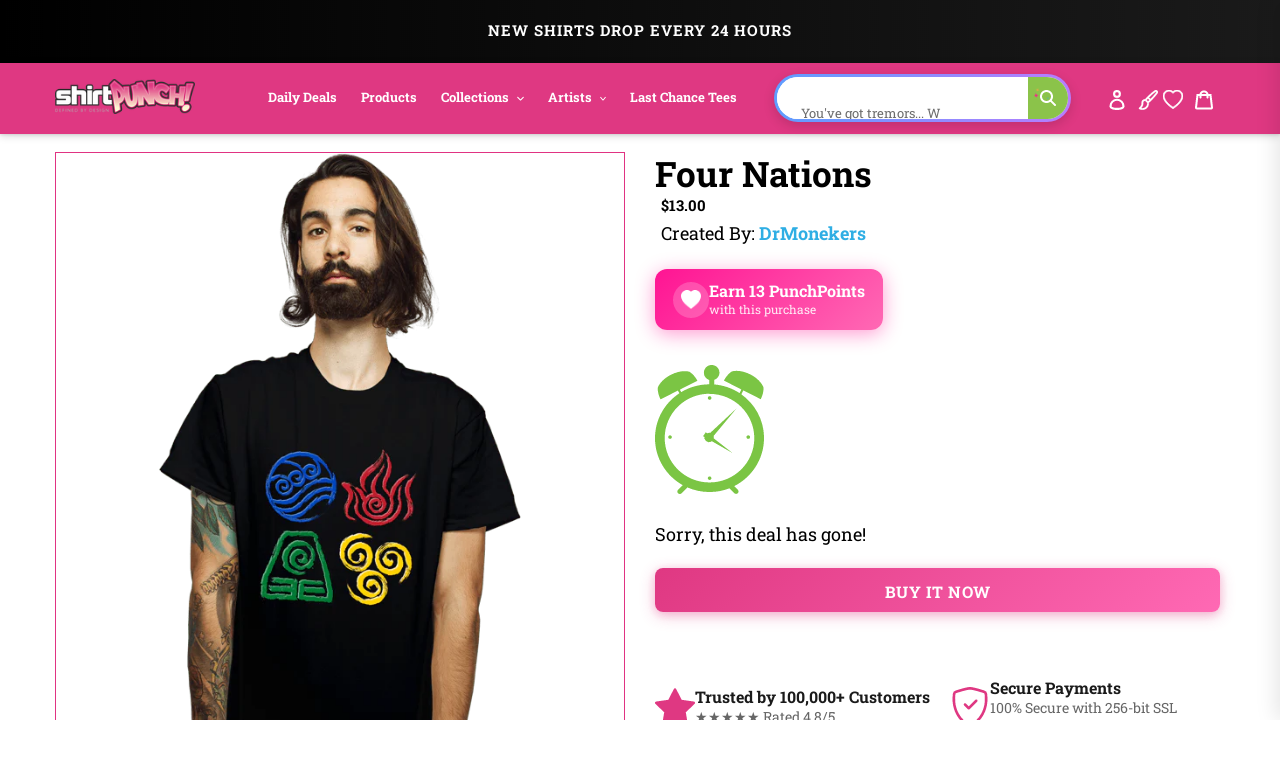

--- FILE ---
content_type: text/html; charset=utf-8
request_url: https://www.shirtpunch.com/products/four-nations
body_size: 71173
content:
<!doctype html>
<html class="no-js" lang="en">
<head>

<script type="application/ld+json">
{
  "@context":"https://schema.org",
  "@type":"Organization",
  "name":"ShirtPunch",
  "url":"https://www.shirtpunch.com",
  "logo":"https://www.shirtpunch.com//www.shirtpunch.com/cdn/shop/files/favicon-32x32_256x256.png?v=1738588555",
  "sameAs":[
    "https://www.twitter.com/ShirtPunch",
    "https://www.facebook.com/ShirtPunch"
  ]
}
</script>



<!-- Google Tag Manager -->
<script>(function(w,d,s,l,i){w[l]=w[l]||[];w[l].push({'gtm.start':
new Date().getTime(),event:'gtm.js'});var f=d.getElementsByTagName(s)[0],
j=d.createElement(s),dl=l!='dataLayer'?'&l='+l:'';j.async=true;j.src=
'https://www.googletagmanager.com/gtm.js?id='+i+dl;f.parentNode.insertBefore(j,f);
})(window,document,'script','dataLayer','GTM-WSX8X93G');</script>
<!-- End Google Tag Manager -->
  
  <meta name="facebook-domain-verification" content="06n8divu21maqxkk2l1oqmx6vqgdd3" />
  <meta name="google-site-verification" content="0JsSAxJQvCU3R7Q2pMYfiXgHaHajnuOd-M93fcvyI10" />
  
  <meta charset="utf-8">
  <meta http-equiv="X-UA-Compatible" content="IE=edge,chrome=1">
  <meta name="viewport" content="width=device-width,initial-scale=1">
  <meta name="theme-color" content="#df3882">

  <!-- Reddit Pixel -->
<script>
!function(w,d){if(!w.rdt){var p=w.rdt=function(){p.sendEvent?p.sendEvent.apply(p,arguments):p.callQueue.push(arguments)};p.callQueue=[];var t=d.createElement("script");t.src="https://www.redditstatic.com/ads/pixel.js",t.async=!0;var s=d.getElementsByTagName("script")[0];s.parentNode.insertBefore(t,s)}}(window,document);rdt('init','a2_dpew3rx1wme7', {"optOut":false,"useDecimalCurrencyValues":true,"aaid":"<AAID-HERE>","email":"<EMAIL-HERE>","externalId":"<EXTERNAL-ID-HERE>","idfa":"<IDFA-HERE>"});rdt('track', 'PageVisit');
</script>
<!-- DO NOT MODIFY UNLESS TO REPLACE A USER IDENTIFIER -->
<!-- End Reddit Pixel -->

  
<link rel="shortcut icon" href="//www.shirtpunch.com/cdn/shop/files/favicon-32x32_32x32.png?v=1738588555" type="image/png">

  <!-- /snippets/social-meta-tags.liquid -->




<meta property="og:site_name" content="ShirtPunch">
<meta property="og:url" content="https://www.shirtpunch.com/products/four-nations">
<meta property="og:type" content="product">
  <meta property="og:price:amount" content="5.00">
  <meta property="og:price:currency" content="USD">


<meta property="og:image" content="http://www.shirtpunch.com/cdn/shop/products/prov_cover_55b95ca9-3e0a-4516-bf3c-94b4f6abfb45_1200x1200.jpg?v=1625090337"><meta property="og:image" content="http://www.shirtpunch.com/cdn/shop/products/prov_unisex_c3cdb23e-dff2-467c-b7ab-3e7506e1ef3d_1200x1200.png?v=1625090304"><meta property="og:image" content="http://www.shirtpunch.com/cdn/shop/products/prov_youth_5269a557-63e5-4794-992b-e1f9e1dcbe93_1200x1200.png?v=1625090574">
<meta property="og:image:secure_url" content="https://www.shirtpunch.com/cdn/shop/products/prov_cover_55b95ca9-3e0a-4516-bf3c-94b4f6abfb45_1200x1200.jpg?v=1625090337"><meta property="og:image:secure_url" content="https://www.shirtpunch.com/cdn/shop/products/prov_unisex_c3cdb23e-dff2-467c-b7ab-3e7506e1ef3d_1200x1200.png?v=1625090304"><meta property="og:image:secure_url" content="https://www.shirtpunch.com/cdn/shop/products/prov_youth_5269a557-63e5-4794-992b-e1f9e1dcbe93_1200x1200.png?v=1625090574">


  <meta name="twitter:site" content="@ShirtPunch">

<meta name="twitter:card" content="summary_large_image">
  
    <title>Four Nations - Nerdy T-Shirt by DrMonekers | ShirtPunch</title>
<meta name="description" content="Shop "Four Nations" T-Shirt at ShirtPunch. Nerdy design. Original artwork by artist DrMonekers. Premium quality, comfortable fit. Free shipping over $75...">
<meta property="og:title" content="Four Nations - Nerdy T-Shirt by DrMonekers | ShirtPunch">
<meta property="og:description" content="Shop "Four Nations" T-Shirt at ShirtPunch. Nerdy design. Original artwork by artist DrMonekers. Premium quality, comfortable fit. Free shipping over $75 to USA, CAD, UK!">
<meta name="twitter:title" content="Four Nations - Nerdy T-Shirt by DrMonekers | ShirtPunch">
<meta name="twitter:description" content="Shop "Four Nations" T-Shirt at ShirtPunch. Nerdy design. Original artwork by artist DrMonekers. Premium quality, comfortable fit. Free shipping over $75 to USA, CAD, UK!">

  

  

  
  
  <link href="//www.shirtpunch.com/cdn/shop/t/34/assets/theme.scss.css?v=183111681280911850531767796130" rel="stylesheet" type="text/css" media="all" />

  <style>
/* Product Card Hover Effects */

/* Ensure proper overflow and positioning */
.grid-view-item {
  position: relative;
  overflow: hidden;
}

/* Make the background link cover entire card but stay behind content */
.grid-view-item__link.full-width-link {
  position: absolute;
  top: 0;
  left: 0;
  right: 0;
  bottom: 0;
  z-index: 0;
}

/* Keep content above the link */
.product-card__image-with-placeholder-wrapper,
.title-vendor-price-container {
  position: relative;
  z-index: 1;
  pointer-events: none; /* Don't block clicks - let them pass through to link */
}

.grid-view-item__image-wrapper {
  position: relative;
  overflow: hidden;
  transition: transform 0.3s ease;
}

/* Position wrapper for image stacking */
.grid-view-item__image-wrapper > div {
  position: relative;
  overflow: hidden;
}

/* Primary image - absolute positioned within padding container */
.grid-view-item__image--primary {
  position: absolute;
  top: 0;
  left: 0;
  width: 100%;
  height: 100%;
  object-fit: cover;
  transition: opacity 0.4s ease, transform 0.6s cubic-bezier(0.25, 0.46, 0.45, 0.94);
  transform-origin: center center;
  opacity: 1;
  z-index: 1;
}

/* Secondary image - absolutely positioned on top, hidden by default */
.grid-view-item__image--secondary {
  position: absolute;
  top: 0;
  left: 0;
  width: 100%;
  height: 100%;
  object-fit: cover;
  transition: opacity 0.4s ease, transform 0.6s cubic-bezier(0.25, 0.46, 0.45, 0.94);
  transform-origin: center center;
  opacity: 0;
  z-index: 2;
}

/* Zoom effect on both images on hover */
.grid-view-item:hover .grid-view-item__image--primary,
.grid-view-item:hover .grid-view-item__image--secondary {
  transform: scale(1.1);
}

/* Swap to second image on hover */
.grid-view-item:hover .grid-view-item__image--secondary {
  opacity: 1;
}

/* Fallback for single image products */
.grid-view-item__image:not(.grid-view-item__image--primary):not(.grid-view-item__image--secondary) {
  transition: transform 0.6s cubic-bezier(0.25, 0.46, 0.45, 0.94);
  transform-origin: center center;
}

.grid-view-item:hover .grid-view-item__image:not(.grid-view-item__image--primary):not(.grid-view-item__image--secondary) {
  transform: scale(1.1);
}

/* TeePublic-style overlay effect */
.grid-view-item::before {
  content: '';
  position: absolute;
  top: 0;
  left: 0;
  right: 0;
  bottom: 0;
  background: rgba(0, 0, 0, 0);
  transition: background 0.3s ease;
  pointer-events: none;
  z-index: 2;
}

.grid-view-item:hover::before {
  background: rgba(0, 0, 0, 0.03);
}

/* Smooth title transition */
.grid-view-item__title {
  transition: color 0.3s ease;
}

.grid-view-item:hover .grid-view-item__title {
  color: #666;
}

/* Mobile: Disable hover effects on touch devices */
@media (hover: none) and (pointer: coarse) {
  .grid-view-item:hover .grid-view-item__image--primary,
  .grid-view-item:hover .grid-view-item__image--secondary,
  .grid-view-item:hover .grid-view-item__image {
    transform: none;
  }

  .grid-view-item:hover .grid-view-item__image--secondary {
    opacity: 0;
  }

  .grid-view-item:hover::before {
    background: transparent;
  }
}
</style>


  <style>
/* Redbubble-Style Search Bar & Filter Improvements */

/* Custom Gradient Shimmer Animation */
@keyframes shimmer {
  0% {
    background-position: 200% 50%;
  }
  100% {
    background-position: 0% 50%;
  }
}

@keyframes sparkle {
  0%, 100% {
    transform: scale(1) rotate(0deg);
    opacity: 1;
  }
  50% {
    transform: scale(1.2) rotate(180deg);
    opacity: 0.8;
  }
}

@keyframes typing {
  0%, 100% {
    content: 'S';
  }
  10% {
    content: 'Se';
  }
  20% {
    content: 'Sea';
  }
  30% {
    content: 'Sear';
  }
  40% {
    content: 'Searc';
  }
  50% {
    content: 'Search';
  }
  60% {
    content: 'Search ';
  }
  70% {
    content: 'Search M';
  }
  80% {
    content: 'Search Me';
  }
  90%, 95% {
    content: 'Search Me';
  }
}

/* Search Bar - Clean, modern Redbubble style */
.search-bar-container {
  flex: 1;
  max-width: 600px;
}

.search-form {
  width: 100%;
}

.search-group {
  position: relative;
  width: 100%;
}

.search-input {
  width: 100%;
  height: 48px;
  padding: 12px 50px 12px 20px;
  border: 2px solid transparent;
  border-radius: 24px; /* Rounded pill shape like Redbubble */
  font-size: 16px !important;
  font-weight: 500 !important;
  color: #000 !important; /* Black text */
  transition: all 0.3s ease;
  background: #fff;
  position: relative;
  /* ShirtPunch Pink Shimmer Border - Redbubble style */
  background-image: linear-gradient(white, white),
                    linear-gradient(90deg,
                      #ff1493 0%,
                      #ff69b4 25%,
                      #ff1493 50%,
                      #c2185b 75%,
                      #ff1493 100%);
  background-origin: padding-box, border-box;
  background-clip: padding-box, border-box;
  background-size: 100%, 200% 100%;
  animation: shimmer 2s linear infinite;
}

/* Keep animation on focus/click, add glow and scale effect */
.search-input:focus {
  outline: none;
  box-shadow: 0 0 0 3px rgba(51, 51, 51, 0.1);
  transform: scale(1.02);
  border-color: #333;
}

.search-input::placeholder {
  color: #8B0000 !important;
  font-weight: 600 !important;
  text-shadow: 0 0 3px rgba(139, 0, 0, 0.5);
}

/* Force black text for typed input value */
input.search-input,
input.filters-toolbar__input {
  color: #000 !important;
  font-weight: 500 !important;
  -webkit-text-fill-color: #000 !important;
}

.search-submit {
  position: absolute;
  right: 8px;
  top: 50%;
  transform: translateY(-50%);
  width: 36px;
  height: 36px;
  border: none;
  background: transparent;
  cursor: pointer;
  display: flex;
  align-items: center;
  justify-content: center;
  border-radius: 50%;
  transition: all 0.3s ease;
}

.search-submit:hover {
  background: #fff0f6;
  transform: translateY(-50%) scale(1.1);
}

.search-submit svg {
  width: 20px;
  height: 20px;
  color: #ff1493;
  transition: all 0.3s ease;
  animation: sparkle 1.5s ease-in-out infinite;
}

/* Icon color on focus */
.search-input:focus ~ .search-submit svg {
  color: #ff1493;
}

/* Add ghosts around the search icon */
.search-submit::before,
.search-submit::after {
  content: '👻';
  position: absolute;
  font-size: 14px;
  animation: sparkle 1.5s ease-in-out infinite;
  pointer-events: none;
}

.search-submit::before {
  top: -4px;
  right: -4px;
  animation-delay: 0.3s;
}

.search-submit::after {
  bottom: -4px;
  left: -4px;
  animation-delay: 0.6s;
}

/* Filter Dropdowns - Modern styling */
.collection-filters select {
  width: 100%;
  height: 48px;
  padding: 12px 40px 12px 16px;
  border: 2px solid #e6e6e6;
  border-radius: 8px;
  font-size: 14px;
  font-weight: 500;
  text-transform: uppercase;
  letter-spacing: 0.5px;
  background: #fff;
  cursor: pointer;
  transition: all 0.2s ease;
  appearance: none;
  background-image: url("data:image/svg+xml,%3Csvg width='12' height='8' viewBox='0 0 12 8' fill='none' xmlns='http://www.w3.org/2000/svg'%3E%3Cpath d='M1 1L6 6L11 1' stroke='%23666' stroke-width='2' stroke-linecap='round' stroke-linejoin='round'/%3E%3C/svg%3E");
  background-repeat: no-repeat;
  background-position: right 16px center;
}

.collection-filters select:hover {
  border-color: #ccc;
}

.collection-filters select:focus {
  outline: none;
  border-color: #000;
  box-shadow: 0 2px 8px rgba(0, 0, 0, 0.1);
}

.collection-filters .heading {
  font-size: 14px;
  font-weight: 700;
  text-transform: uppercase;
  letter-spacing: 1px;
  margin-bottom: 16px;
  color: #000;
}

/* Toolbar Layout Improvements */
.filters-toolbar__item-child {
  display: flex;
  align-items: center;
}

/* Mobile Responsiveness - Redbubble Style */
@media (max-width: 749px) {

  /* Hide collection image */
  .collection-image {
    display: none !important;
  }

  /* Hide large H1 title */
  .section-header h1 {
    display: none !important;
  }

  /* Hide collection description */
  .collection-description,
  .rte.collection-description {
    display: none !important;
  }

  /* Hide the page-width container inside collection-header but not the filters-toolbar-wrapper */
  .collection-header > .page-width {
    display: none !important;
  }

  /* Hide breadcrumb on mobile */
  .breadcrumb {
    display: none !important;
  }

  /* Hide Related Collections section */
  .collection-header h2,
  .collection-header .related-collections {
    display: none !important;
  }

  /* Keep custom search bar visible on mobile */
  .search-bar-container,
  .search-bar-container.collection-search-container {
    display: flex !important;
    align-items: stretch !important;
    width: 100% !important;
    visibility: visible !important;
    opacity: 1 !important;
  }

  .filters-toolbar__item-child {
    display: flex !important;
    width: 100% !important;
  }

  .search-bar-minimal {
    display: block !important;
    width: 100% !important;
  }

  .search-input {
    height: 44px !important;
    font-size: 15px !important;
    padding: 10px 45px 10px 16px !important;
    border-radius: 24px !important;
    border: 2px solid transparent !important;
    color: #000 !important;
    font-weight: 500 !important;
    background-image: linear-gradient(white, white),
                      linear-gradient(90deg,
                        #ff1493 0%,
                        #ff69b4 25%,
                        #ff1493 50%,
                        #c2185b 75%,
                        #ff1493 100%) !important;
    background-origin: padding-box, border-box !important;
    background-clip: padding-box, border-box !important;
    background-size: 100%, 200% 100% !important;
    animation: shimmer 2s linear infinite !important;
  }

  .search-input::placeholder {
    color: #999 !important;
  }

  /* Move search to top - sticky under header with NO padding */
  .filters-toolbar {
    position: sticky;
    top: 0;
    z-index: 10;
    background: #fff;
    padding: 8px 0 0 0 !important;
    margin: 0 !important;
  }

  .filters-toolbar-wrapper {
    margin: 0 !important;
    padding: 0 !important;
  }

  /* Compact filter toolbar labels */
  .filters-toolbar__label {
    font-size: 10px !important;
    margin-bottom: 4px !important;
    text-transform: uppercase;
    font-weight: 700;
    letter-spacing: 0.5px;
  }

  /* Make filter dropdowns more compact and visible */
  .filters-toolbar__input {
    height: 38px !important;
    font-size: 13px !important;
    padding: 8px 12px !important;
  }

  .filters-toolbar__input.hidden {
    display: block !important;
    visibility: visible !important;
    opacity: 1 !important;
  }

  /* Reduce all page-width padding */
  .page-width {
    padding-left: 12px !important;
    padding-right: 12px !important;
    padding-top: 0 !important;
    padding-bottom: 0 !important;
  }

  /* Hide breadcrumb completely */
  .page-width > .breadcrumb {
    display: none !important;
  }

  /* Hide product count */
  .filters-toolbar__product-count {
    display: none !important;
  }

  /* Products start immediately */
  #Collection {
    margin-top: 0 !important;
    padding-top: 0 !important;
  }

  /* Remove spacing above products */
  .page-width:has(#Collection) {
    padding-top: 0 !important;
    margin-top: 0 !important;
  }

  /* Tighter product grid */
  .grid--uniform {
    gap: 8px !important;
    margin-top: 0 !important;
  }

  /* Remove extra margins from grid items */
  .grid__item--collection-template {
    margin-bottom: 8px !important;
  }

  /* Remove bottom spacing after filters */
  .filters-toolbar__item-wrapper {
    margin-bottom: 0 !important;
  }

  /* Maximize product card image area on mobile */
  .grid-view-item__title {
    font-size: 13px !important;
    line-height: 1.2 !important;
    margin: 6px 0 4px 0 !important;
    padding: 0 4px !important;
  }

  .product-card__title {
    font-size: 13px !important;
  }

  .price {
    font-size: 14px !important;
    margin: 0 !important;
    padding: 0 4px 6px 4px !important;
  }

  .grid-view-item {
    border: none !important;
    box-shadow: none !important;
    padding: 0 !important;
  }

  .title-vendor-price-container {
    padding: 0 !important;
    margin: 0 !important;
  }
}

/* Search Drawer Styling - Pink Shimmer Pill */
.search-bar__input,
.search-form__input {
  height: 50px !important;
  padding: 12px 60px 12px 20px !important;
  border-radius: 30px !important;
  border: 2px solid transparent !important;
  font-size: 16px !important;
  font-weight: 500 !important;
  color: #000 !important;
  background-color: #fff !important;
  background-image: linear-gradient(white, white),
                    linear-gradient(90deg,
                      #ff1493 0%,
                      #ff69b4 25%,
                      #ff1493 50%,
                      #c2185b 75%,
                      #ff1493 100%) !important;
  background-origin: padding-box, border-box !important;
  background-clip: padding-box, border-box !important;
  background-size: 100%, 200% 100% !important;
  animation: shimmer 2s linear infinite !important;
  transition: all 0.3s ease !important;
}

.search-bar__input:focus,
.search-form__input:focus {
  outline: none !important;
  box-shadow: 0 4px 15px rgba(255, 20, 147, 0.3) !important;
}

.search-bar__submit,
.search-form__submit {
  position: absolute !important;
  right: 10px !important;
  top: 50% !important;
  transform: translateY(-50%) !important;
  width: 40px !important;
  height: 40px !important;
  border-radius: 50% !important;
  background: transparent !important;
  transition: all 0.3s ease !important;
}

.search-bar__submit:hover,
.search-form__submit:hover {
  background: #fff0f6 !important;
}

.search-bar__submit svg,
.search-form__submit svg {
  color: #ff1493 !important;
  width: 20px !important;
  height: 20px !important;
}

/* Header Search Bar - Redbubble Style */
.site-header__search-bar {
  display: flex !important;
  align-items: center;
  justify-content: flex-end;
  padding: 0 10px;
  visibility: visible !important;
  opacity: 1 !important;
}

.site-header__search-form {
  width: 100%;
  max-width: 100%;
}

@media (min-width: 1200px) {
  .site-header__search-form {
    max-width: 400px;
  }
}

@media (min-width: 750px) and (max-width: 1199px) {
  .site-header__search-form {
    max-width: 280px;
  }

  .site-header__search-input {
    font-size: 13px !important;
    padding: 8px 40px 8px 12px !important;
  }
}

.site-header__search-input-wrapper {
  position: relative;
  width: 100%;
}

.site-header__search-input {
  width: 100% !important;
  height: 40px !important;
  padding: 8px 45px 8px 16px !important;
  border-radius: 24px !important;
  border: 2px solid transparent !important;
  font-size: 14px !important;
  font-weight: 500 !important;
  color: #000 !important;
  background-color: #fff !important;
  background-image: linear-gradient(white, white),
                    linear-gradient(90deg,
                      #ff1493 0%,
                      #ff69b4 25%,
                      #ff1493 50%,
                      #c2185b 75%,
                      #ff1493 100%) !important;
  background-origin: padding-box, border-box !important;
  background-clip: padding-box, border-box !important;
  background-size: 100%, 200% 100% !important;
  animation: shimmer 2s linear infinite !important;
  transition: all 0.3s ease !important;
  box-shadow: none !important;
}

.site-header__search-input:focus {
  outline: none !important;
  box-shadow: 0 2px 8px rgba(255, 20, 147, 0.2) !important;
}

.site-header__search-input::placeholder {
  color: #999 !important;
  font-weight: 400 !important;
}

.site-header__search-submit {
  position: absolute !important;
  right: 6px !important;
  top: 50% !important;
  transform: translateY(-50%) !important;
  width: 32px !important;
  height: 32px !important;
  border: none !important;
  background: transparent !important;
  cursor: pointer !important;
  display: flex !important;
  align-items: center !important;
  justify-content: center !important;
  border-radius: 50% !important;
  transition: all 0.3s ease !important;
  padding: 0 !important;
}

.site-header__search-submit:hover {
  background: #fff0f6 !important;
  transform: translateY(-50%) scale(1.1) !important;
}

.site-header__search-submit svg,
.site-header__search-submit .icon {
  width: 18px !important;
  height: 18px !important;
  color: #666 !important;
  fill: #666 !important;
  transition: all 0.3s ease !important;
}

.site-header__search-submit:hover svg,
.site-header__search-submit:hover .icon {
  color: #ff1493 !important;
  fill: #ff1493 !important;
}

/* Ensure header layout stays on one line */
.site-header .grid--table {
  display: flex !important;
  align-items: center !important;
  flex-wrap: nowrap !important;
}

/* Inline Header Search - Custom Gradient */
.site-header__inline-search {
  padding-left: 20px !important;
  padding-right: 10px !important;
}

.header-search-wrapper {
  position: relative;
  width: 100%;
}

.header-search-input {
  width: 100% !important;
  height: 40px !important;
  padding: 8px 45px 8px 16px !important;
  border-radius: 24px !important;
  border: 2px solid transparent !important;
  font-size: 14px !important;
  font-weight: 500 !important;
  color: #1A1A1A !important;
  background-color: #fff !important;
  background-image: linear-gradient(white, white),
                    linear-gradient(90deg,
                      #5B9FFF 0%,
                      #B47EFF 25%,
                      #FF6B9D 50%,
                      #B47EFF 75%,
                      #5B9FFF 100%) !important;
  background-origin: padding-box, border-box !important;
  background-clip: padding-box, border-box !important;
  background-size: 100%, 400% 100% !important;
  animation: shimmer 6s ease-in-out infinite !important;
  -webkit-animation: shimmer 6s ease-in-out infinite !important;
}

.header-search-input:focus {
  outline: none !important;
  box-shadow: 0 8px 20px rgba(47, 174, 228, 0.3) !important;
  background-image: linear-gradient(#f5f5f5, #f5f5f5),
                    linear-gradient(90deg, #4db8ff, #2faee4, #1a8ccc) !important;
}

.header-search-btn {
  position: absolute !important;
  right: 6px !important;
  top: 50% !important;
  transform: translateY(-50%) !important;
  width: 32px !important;
  height: 32px !important;
  border: none !important;
  background: #8BC34A !important;
  cursor: pointer !important;
  border-radius: 50% !important;
}

.header-search-btn:hover {
  background: #689F38 !important;
}

.header-search-btn svg {
  width: 16px !important;
  height: 16px !important;
  color: white !important;
  fill: white !important;
}

.header-search-input::placeholder {
  color: #2D2D2D !important;
  font-weight: 400 !important;
}

/* FORCE EVERYTHING ON ONE LINE - RESPONSIVE SCALING */
@media (min-width: 750px) {
  .site-nav__link {
    font-size: 14px !important;
    padding: 8px 12px !important;
  }
}

@media (min-width: 750px) and (max-width: 1400px) {
  .site-nav__link {
    font-size: 13px !important;
    padding: 8px 10px !important;
  }

  .site-header__logo-image {
    max-width: 140px !important;
  }

  .header-search-input {
    font-size: 13px !important;
    height: 38px !important;
  }
}

@media (min-width: 750px) and (max-width: 1200px) {
  .site-nav__link {
    font-size: 12px !important;
    padding: 6px 8px !important;
  }

  .site-nav .list--inline > li {
    margin: 0 1px !important;
  }

  .site-header__logo-image {
    max-width: 120px !important;
  }

  .header-search-input {
    font-size: 12px !important;
    height: 36px !important;
    padding: 6px 40px 6px 12px !important;
  }

  .header-search-btn {
    width: 28px !important;
    height: 28px !important;
  }
}

@media (min-width: 750px) and (max-width: 1000px) {
  .site-nav__link {
    font-size: 11px !important;
    padding: 6px 6px !important;
  }

  .site-header__logo-image {
    max-width: 100px !important;
  }

  .header-search-input {
    font-size: 11px !important;
    height: 34px !important;
    padding: 6px 35px 6px 10px !important;
  }
}

/* Force single line layout */
.site-header {
  overflow: visible !important;
}

.site-header .grid {
  flex-wrap: nowrap !important;
}

.site-nav {
  white-space: nowrap !important;
}

/* Desktop - maximize image area */
@media (min-width: 750px) {
  .grid-view-item__title {
    font-size: 14px !important;
    line-height: 1.3 !important;
    margin: 8px 0 4px 0 !important;
    padding: 0 6px !important;
  }

  .product-card__title {
    font-size: 14px !important;
  }

  .price {
    font-size: 15px !important;
    font-weight: 600 !important;
    margin: 0 !important;
    padding: 0 6px 8px 6px !important;
  }

  .grid-view-item {
    border: 1px solid #e8e8e8 !important;
    border-radius: 4px !important;
    overflow: hidden !important;
    transition: all 0.2s ease !important;
  }

  .grid-view-item:hover {
    box-shadow: 0 4px 12px rgba(0,0,0,0.1) !important;
    transform: translateY(-2px) !important;
  }

  .title-vendor-price-container {
    padding: 0 !important;
    margin: 0 !important;
  }

  /* Tighter grid spacing on desktop */
  .grid--uniform.grid--view-items {
    gap: 12px !important;
  }
}
</style>


  <link rel="stylesheet" type="text/css" href="https://cdnjs.cloudflare.com/ajax/libs/font-awesome/4.3.0/css/font-awesome.css" media="all">

  <script>
    var theme = {
      breakpoints: {
        medium: 750,
        large: 990,
        widescreen: 1400
      },
      strings: {
        addToCart: "Add to cart",
        soldOut: "Sold out",
        unavailable: "Unavailable",
        regularPrice: "Regular price",
        salePrice: "Sale price",
        sale: "Sale",
        fromLowestPrice: "from [price]",
        vendor: "Vendor",
        showMore: "Show More",
        showLess: "Show Less",
        searchFor: "Search for",
        addressError: "Error looking up that address",
        addressNoResults: "No results for that address",
        addressQueryLimit: "You have exceeded the Google API usage limit. Consider upgrading to a \u003ca href=\"https:\/\/developers.google.com\/maps\/premium\/usage-limits\"\u003ePremium Plan\u003c\/a\u003e.",
        authError: "There was a problem authenticating your Google Maps account.",
        newWindow: "Opens in a new window.",
        external: "Opens external website.",
        newWindowExternal: "Opens external website in a new window.",
        removeLabel: "Remove [product]",
        update: "Update",
        quantity: "Quantity",
        discountedTotal: "Discounted total",
        regularTotal: "Regular total",
        priceColumn: "See Price column for discount details.",
        quantityMinimumMessage: "Quantity must be 1 or more",
        cartError: "There was an error while updating your cart. Please try again.",
        removedItemMessage: "Removed \u003cspan class=\"cart__removed-product-details\"\u003e([quantity]) [link]\u003c\/span\u003e from your cart.",
        unitPrice: "Unit price",
        unitPriceSeparator: "per",
        oneCartCount: "1 item",
        otherCartCount: "[count] items",
        quantityLabel: "Quantity: [count]",
        products: "Products",
        loading: "Loading",
        number_of_results: "[result_number] of [results_count]",
        number_of_results_found: "[results_count] results found",
        one_result_found: "1 result found"
      },
      moneyFormat: "${{amount}}",
      moneyFormatWithCurrency: "${{amount}} USD",
      settings: {
        predictiveSearchEnabled: true,
        predictiveSearchShowPrice: false,
        predictiveSearchShowVendor: true
      }
    }

    document.documentElement.className = document.documentElement.className.replace('no-js', 'js');
  </script><script src="https://ajax.googleapis.com/ajax/libs/jquery/1.10.2/jquery.min.js"></script>
  <script src="//www.shirtpunch.com/cdn/shop/t/34/assets/lazysizes.js?v=94224023136283657951767794421" defer></script>
  <script src="//www.shirtpunch.com/cdn/shop/t/34/assets/vendor.js?v=89732074642198756001767794421" defer></script>
  <script src="//www.shirtpunch.com/cdn/shop/t/34/assets/theme.js?v=132135259417721863361767794421" defer></script>
  
  
  
  

  <script>window.performance && window.performance.mark && window.performance.mark('shopify.content_for_header.start');</script><meta name="google-site-verification" content="TM2m-mMSuLtxpngrRCgQnipbxFBh0VtSR9iVyoQjUFs">
<meta name="facebook-domain-verification" content="lur8a4eobegcys607h1xdnacbtkt0g">
<meta id="shopify-digital-wallet" name="shopify-digital-wallet" content="/27828355139/digital_wallets/dialog">
<meta name="shopify-checkout-api-token" content="a8ee819fb0db8940c685c75e494b3f4c">
<meta id="in-context-paypal-metadata" data-shop-id="27828355139" data-venmo-supported="false" data-environment="production" data-locale="en_US" data-paypal-v4="true" data-currency="USD">
<link rel="alternate" hreflang="x-default" href="https://www.shirtpunch.com/products/four-nations">
<link rel="alternate" hreflang="en" href="https://www.shirtpunch.com/products/four-nations">
<link rel="alternate" hreflang="en-CA" href="https://www.shirtpunch.com/en-ca/products/four-nations">
<link rel="alternate" type="application/json+oembed" href="https://www.shirtpunch.com/products/four-nations.oembed">
<script async="async" src="/checkouts/internal/preloads.js?locale=en-US"></script>
<script id="shopify-features" type="application/json">{"accessToken":"a8ee819fb0db8940c685c75e494b3f4c","betas":["rich-media-storefront-analytics"],"domain":"www.shirtpunch.com","predictiveSearch":true,"shopId":27828355139,"locale":"en"}</script>
<script>var Shopify = Shopify || {};
Shopify.shop = "shirtpunch-store.myshopify.com";
Shopify.locale = "en";
Shopify.currency = {"active":"USD","rate":"1.0"};
Shopify.country = "US";
Shopify.theme = {"name":"LIVETHEMENEW-JAN7","id":140341411907,"schema_name":"Debut","schema_version":"16.5.5","theme_store_id":796,"role":"main"};
Shopify.theme.handle = "null";
Shopify.theme.style = {"id":null,"handle":null};
Shopify.cdnHost = "www.shirtpunch.com/cdn";
Shopify.routes = Shopify.routes || {};
Shopify.routes.root = "/";</script>
<script type="module">!function(o){(o.Shopify=o.Shopify||{}).modules=!0}(window);</script>
<script>!function(o){function n(){var o=[];function n(){o.push(Array.prototype.slice.apply(arguments))}return n.q=o,n}var t=o.Shopify=o.Shopify||{};t.loadFeatures=n(),t.autoloadFeatures=n()}(window);</script>
<script id="shop-js-analytics" type="application/json">{"pageType":"product"}</script>
<script defer="defer" async type="module" src="//www.shirtpunch.com/cdn/shopifycloud/shop-js/modules/v2/client.init-shop-cart-sync_IZsNAliE.en.esm.js"></script>
<script defer="defer" async type="module" src="//www.shirtpunch.com/cdn/shopifycloud/shop-js/modules/v2/chunk.common_0OUaOowp.esm.js"></script>
<script type="module">
  await import("//www.shirtpunch.com/cdn/shopifycloud/shop-js/modules/v2/client.init-shop-cart-sync_IZsNAliE.en.esm.js");
await import("//www.shirtpunch.com/cdn/shopifycloud/shop-js/modules/v2/chunk.common_0OUaOowp.esm.js");

  window.Shopify.SignInWithShop?.initShopCartSync?.({"fedCMEnabled":true,"windoidEnabled":true});

</script>
<script>(function() {
  var isLoaded = false;
  function asyncLoad() {
    if (isLoaded) return;
    isLoaded = true;
    var urls = ["https:\/\/chimpstatic.com\/mcjs-connected\/js\/users\/2ff6b8caa7fb153114861ccfa\/94bbf24510e6fcf5035ce4610.js?shop=shirtpunch-store.myshopify.com","\/\/cdn.shopify.com\/proxy\/25d7dd82e160319937fb9c5b92870b50cdb55271706b26be938a428ea7bb779c\/api.goaffpro.com\/loader.js?shop=shirtpunch-store.myshopify.com\u0026sp-cache-control=cHVibGljLCBtYXgtYWdlPTkwMA","https:\/\/static.shareasale.com\/json\/shopify\/deduplication.js?shop=shirtpunch-store.myshopify.com","https:\/\/static.shareasale.com\/json\/shopify\/shareasale-tracking.js?sasmid=75071\u0026ssmtid=19038\u0026shop=shirtpunch-store.myshopify.com","https:\/\/cdn.withfriends.co\/api\/withfriends-checkout.js?version=2\u0026checkout=1\u0026embed=1\u0026tone=transactional\u0026id=26495098\u0026host=live\u0026shop=shirtpunch-store.myshopify.com","https:\/\/dashboard.mailerlite.com\/shopify\/24866\/2021135?shop=shirtpunch-store.myshopify.com"];
    for (var i = 0; i < urls.length; i++) {
      var s = document.createElement('script');
      s.type = 'text/javascript';
      s.async = true;
      s.src = urls[i];
      var x = document.getElementsByTagName('script')[0];
      x.parentNode.insertBefore(s, x);
    }
  };
  if(window.attachEvent) {
    window.attachEvent('onload', asyncLoad);
  } else {
    window.addEventListener('load', asyncLoad, false);
  }
})();</script>
<script id="__st">var __st={"a":27828355139,"offset":-18000,"reqid":"e1854224-45d1-4e7c-a908-e4c63cf9f8d0-1768425149","pageurl":"www.shirtpunch.com\/products\/four-nations","u":"5a3e8564a82b","p":"product","rtyp":"product","rid":6574411874371};</script>
<script>window.ShopifyPaypalV4VisibilityTracking = true;</script>
<script id="captcha-bootstrap">!function(){'use strict';const t='contact',e='account',n='new_comment',o=[[t,t],['blogs',n],['comments',n],[t,'customer']],c=[[e,'customer_login'],[e,'guest_login'],[e,'recover_customer_password'],[e,'create_customer']],r=t=>t.map((([t,e])=>`form[action*='/${t}']:not([data-nocaptcha='true']) input[name='form_type'][value='${e}']`)).join(','),a=t=>()=>t?[...document.querySelectorAll(t)].map((t=>t.form)):[];function s(){const t=[...o],e=r(t);return a(e)}const i='password',u='form_key',d=['recaptcha-v3-token','g-recaptcha-response','h-captcha-response',i],f=()=>{try{return window.sessionStorage}catch{return}},m='__shopify_v',_=t=>t.elements[u];function p(t,e,n=!1){try{const o=window.sessionStorage,c=JSON.parse(o.getItem(e)),{data:r}=function(t){const{data:e,action:n}=t;return t[m]||n?{data:e,action:n}:{data:t,action:n}}(c);for(const[e,n]of Object.entries(r))t.elements[e]&&(t.elements[e].value=n);n&&o.removeItem(e)}catch(o){console.error('form repopulation failed',{error:o})}}const l='form_type',E='cptcha';function T(t){t.dataset[E]=!0}const w=window,h=w.document,L='Shopify',v='ce_forms',y='captcha';let A=!1;((t,e)=>{const n=(g='f06e6c50-85a8-45c8-87d0-21a2b65856fe',I='https://cdn.shopify.com/shopifycloud/storefront-forms-hcaptcha/ce_storefront_forms_captcha_hcaptcha.v1.5.2.iife.js',D={infoText:'Protected by hCaptcha',privacyText:'Privacy',termsText:'Terms'},(t,e,n)=>{const o=w[L][v],c=o.bindForm;if(c)return c(t,g,e,D).then(n);var r;o.q.push([[t,g,e,D],n]),r=I,A||(h.body.append(Object.assign(h.createElement('script'),{id:'captcha-provider',async:!0,src:r})),A=!0)});var g,I,D;w[L]=w[L]||{},w[L][v]=w[L][v]||{},w[L][v].q=[],w[L][y]=w[L][y]||{},w[L][y].protect=function(t,e){n(t,void 0,e),T(t)},Object.freeze(w[L][y]),function(t,e,n,w,h,L){const[v,y,A,g]=function(t,e,n){const i=e?o:[],u=t?c:[],d=[...i,...u],f=r(d),m=r(i),_=r(d.filter((([t,e])=>n.includes(e))));return[a(f),a(m),a(_),s()]}(w,h,L),I=t=>{const e=t.target;return e instanceof HTMLFormElement?e:e&&e.form},D=t=>v().includes(t);t.addEventListener('submit',(t=>{const e=I(t);if(!e)return;const n=D(e)&&!e.dataset.hcaptchaBound&&!e.dataset.recaptchaBound,o=_(e),c=g().includes(e)&&(!o||!o.value);(n||c)&&t.preventDefault(),c&&!n&&(function(t){try{if(!f())return;!function(t){const e=f();if(!e)return;const n=_(t);if(!n)return;const o=n.value;o&&e.removeItem(o)}(t);const e=Array.from(Array(32),(()=>Math.random().toString(36)[2])).join('');!function(t,e){_(t)||t.append(Object.assign(document.createElement('input'),{type:'hidden',name:u})),t.elements[u].value=e}(t,e),function(t,e){const n=f();if(!n)return;const o=[...t.querySelectorAll(`input[type='${i}']`)].map((({name:t})=>t)),c=[...d,...o],r={};for(const[a,s]of new FormData(t).entries())c.includes(a)||(r[a]=s);n.setItem(e,JSON.stringify({[m]:1,action:t.action,data:r}))}(t,e)}catch(e){console.error('failed to persist form',e)}}(e),e.submit())}));const S=(t,e)=>{t&&!t.dataset[E]&&(n(t,e.some((e=>e===t))),T(t))};for(const o of['focusin','change'])t.addEventListener(o,(t=>{const e=I(t);D(e)&&S(e,y())}));const B=e.get('form_key'),M=e.get(l),P=B&&M;t.addEventListener('DOMContentLoaded',(()=>{const t=y();if(P)for(const e of t)e.elements[l].value===M&&p(e,B);[...new Set([...A(),...v().filter((t=>'true'===t.dataset.shopifyCaptcha))])].forEach((e=>S(e,t)))}))}(h,new URLSearchParams(w.location.search),n,t,e,['guest_login'])})(!0,!0)}();</script>
<script integrity="sha256-4kQ18oKyAcykRKYeNunJcIwy7WH5gtpwJnB7kiuLZ1E=" data-source-attribution="shopify.loadfeatures" defer="defer" src="//www.shirtpunch.com/cdn/shopifycloud/storefront/assets/storefront/load_feature-a0a9edcb.js" crossorigin="anonymous"></script>
<script data-source-attribution="shopify.dynamic_checkout.dynamic.init">var Shopify=Shopify||{};Shopify.PaymentButton=Shopify.PaymentButton||{isStorefrontPortableWallets:!0,init:function(){window.Shopify.PaymentButton.init=function(){};var t=document.createElement("script");t.src="https://www.shirtpunch.com/cdn/shopifycloud/portable-wallets/latest/portable-wallets.en.js",t.type="module",document.head.appendChild(t)}};
</script>
<script data-source-attribution="shopify.dynamic_checkout.buyer_consent">
  function portableWalletsHideBuyerConsent(e){var t=document.getElementById("shopify-buyer-consent"),n=document.getElementById("shopify-subscription-policy-button");t&&n&&(t.classList.add("hidden"),t.setAttribute("aria-hidden","true"),n.removeEventListener("click",e))}function portableWalletsShowBuyerConsent(e){var t=document.getElementById("shopify-buyer-consent"),n=document.getElementById("shopify-subscription-policy-button");t&&n&&(t.classList.remove("hidden"),t.removeAttribute("aria-hidden"),n.addEventListener("click",e))}window.Shopify?.PaymentButton&&(window.Shopify.PaymentButton.hideBuyerConsent=portableWalletsHideBuyerConsent,window.Shopify.PaymentButton.showBuyerConsent=portableWalletsShowBuyerConsent);
</script>
<script>
  function portableWalletsCleanup(e){e&&e.src&&console.error("Failed to load portable wallets script "+e.src);var t=document.querySelectorAll("shopify-accelerated-checkout .shopify-payment-button__skeleton, shopify-accelerated-checkout-cart .wallet-cart-button__skeleton"),e=document.getElementById("shopify-buyer-consent");for(let e=0;e<t.length;e++)t[e].remove();e&&e.remove()}function portableWalletsNotLoadedAsModule(e){e instanceof ErrorEvent&&"string"==typeof e.message&&e.message.includes("import.meta")&&"string"==typeof e.filename&&e.filename.includes("portable-wallets")&&(window.removeEventListener("error",portableWalletsNotLoadedAsModule),window.Shopify.PaymentButton.failedToLoad=e,"loading"===document.readyState?document.addEventListener("DOMContentLoaded",window.Shopify.PaymentButton.init):window.Shopify.PaymentButton.init())}window.addEventListener("error",portableWalletsNotLoadedAsModule);
</script>

<script type="module" src="https://www.shirtpunch.com/cdn/shopifycloud/portable-wallets/latest/portable-wallets.en.js" onError="portableWalletsCleanup(this)" crossorigin="anonymous"></script>
<script nomodule>
  document.addEventListener("DOMContentLoaded", portableWalletsCleanup);
</script>

<script id='scb4127' type='text/javascript' async='' src='https://www.shirtpunch.com/cdn/shopifycloud/privacy-banner/storefront-banner.js'></script><link id="shopify-accelerated-checkout-styles" rel="stylesheet" media="screen" href="https://www.shirtpunch.com/cdn/shopifycloud/portable-wallets/latest/accelerated-checkout-backwards-compat.css" crossorigin="anonymous">
<style id="shopify-accelerated-checkout-cart">
        #shopify-buyer-consent {
  margin-top: 1em;
  display: inline-block;
  width: 100%;
}

#shopify-buyer-consent.hidden {
  display: none;
}

#shopify-subscription-policy-button {
  background: none;
  border: none;
  padding: 0;
  text-decoration: underline;
  font-size: inherit;
  cursor: pointer;
}

#shopify-subscription-policy-button::before {
  box-shadow: none;
}

      </style>

<script>window.performance && window.performance.mark && window.performance.mark('shopify.content_for_header.end');</script>
  <!-- Google Webmaster Tools Site Verification -->
  <meta name="google-site-verification" content="xNFg-RE7sgnmE7TcPvr1XiXpJFDcO2Kf-mPaXLJa4tU" />
 <link rel="canonical" href="https://www.shirtpunch.com/products/four-nations">
<link href="https://monorail-edge.shopifysvc.com" rel="dns-prefetch">
<script>(function(){if ("sendBeacon" in navigator && "performance" in window) {try {var session_token_from_headers = performance.getEntriesByType('navigation')[0].serverTiming.find(x => x.name == '_s').description;} catch {var session_token_from_headers = undefined;}var session_cookie_matches = document.cookie.match(/_shopify_s=([^;]*)/);var session_token_from_cookie = session_cookie_matches && session_cookie_matches.length === 2 ? session_cookie_matches[1] : "";var session_token = session_token_from_headers || session_token_from_cookie || "";function handle_abandonment_event(e) {var entries = performance.getEntries().filter(function(entry) {return /monorail-edge.shopifysvc.com/.test(entry.name);});if (!window.abandonment_tracked && entries.length === 0) {window.abandonment_tracked = true;var currentMs = Date.now();var navigation_start = performance.timing.navigationStart;var payload = {shop_id: 27828355139,url: window.location.href,navigation_start,duration: currentMs - navigation_start,session_token,page_type: "product"};window.navigator.sendBeacon("https://monorail-edge.shopifysvc.com/v1/produce", JSON.stringify({schema_id: "online_store_buyer_site_abandonment/1.1",payload: payload,metadata: {event_created_at_ms: currentMs,event_sent_at_ms: currentMs}}));}}window.addEventListener('pagehide', handle_abandonment_event);}}());</script>
<script id="web-pixels-manager-setup">(function e(e,d,r,n,o){if(void 0===o&&(o={}),!Boolean(null===(a=null===(i=window.Shopify)||void 0===i?void 0:i.analytics)||void 0===a?void 0:a.replayQueue)){var i,a;window.Shopify=window.Shopify||{};var t=window.Shopify;t.analytics=t.analytics||{};var s=t.analytics;s.replayQueue=[],s.publish=function(e,d,r){return s.replayQueue.push([e,d,r]),!0};try{self.performance.mark("wpm:start")}catch(e){}var l=function(){var e={modern:/Edge?\/(1{2}[4-9]|1[2-9]\d|[2-9]\d{2}|\d{4,})\.\d+(\.\d+|)|Firefox\/(1{2}[4-9]|1[2-9]\d|[2-9]\d{2}|\d{4,})\.\d+(\.\d+|)|Chrom(ium|e)\/(9{2}|\d{3,})\.\d+(\.\d+|)|(Maci|X1{2}).+ Version\/(15\.\d+|(1[6-9]|[2-9]\d|\d{3,})\.\d+)([,.]\d+|)( \(\w+\)|)( Mobile\/\w+|) Safari\/|Chrome.+OPR\/(9{2}|\d{3,})\.\d+\.\d+|(CPU[ +]OS|iPhone[ +]OS|CPU[ +]iPhone|CPU IPhone OS|CPU iPad OS)[ +]+(15[._]\d+|(1[6-9]|[2-9]\d|\d{3,})[._]\d+)([._]\d+|)|Android:?[ /-](13[3-9]|1[4-9]\d|[2-9]\d{2}|\d{4,})(\.\d+|)(\.\d+|)|Android.+Firefox\/(13[5-9]|1[4-9]\d|[2-9]\d{2}|\d{4,})\.\d+(\.\d+|)|Android.+Chrom(ium|e)\/(13[3-9]|1[4-9]\d|[2-9]\d{2}|\d{4,})\.\d+(\.\d+|)|SamsungBrowser\/([2-9]\d|\d{3,})\.\d+/,legacy:/Edge?\/(1[6-9]|[2-9]\d|\d{3,})\.\d+(\.\d+|)|Firefox\/(5[4-9]|[6-9]\d|\d{3,})\.\d+(\.\d+|)|Chrom(ium|e)\/(5[1-9]|[6-9]\d|\d{3,})\.\d+(\.\d+|)([\d.]+$|.*Safari\/(?![\d.]+ Edge\/[\d.]+$))|(Maci|X1{2}).+ Version\/(10\.\d+|(1[1-9]|[2-9]\d|\d{3,})\.\d+)([,.]\d+|)( \(\w+\)|)( Mobile\/\w+|) Safari\/|Chrome.+OPR\/(3[89]|[4-9]\d|\d{3,})\.\d+\.\d+|(CPU[ +]OS|iPhone[ +]OS|CPU[ +]iPhone|CPU IPhone OS|CPU iPad OS)[ +]+(10[._]\d+|(1[1-9]|[2-9]\d|\d{3,})[._]\d+)([._]\d+|)|Android:?[ /-](13[3-9]|1[4-9]\d|[2-9]\d{2}|\d{4,})(\.\d+|)(\.\d+|)|Mobile Safari.+OPR\/([89]\d|\d{3,})\.\d+\.\d+|Android.+Firefox\/(13[5-9]|1[4-9]\d|[2-9]\d{2}|\d{4,})\.\d+(\.\d+|)|Android.+Chrom(ium|e)\/(13[3-9]|1[4-9]\d|[2-9]\d{2}|\d{4,})\.\d+(\.\d+|)|Android.+(UC? ?Browser|UCWEB|U3)[ /]?(15\.([5-9]|\d{2,})|(1[6-9]|[2-9]\d|\d{3,})\.\d+)\.\d+|SamsungBrowser\/(5\.\d+|([6-9]|\d{2,})\.\d+)|Android.+MQ{2}Browser\/(14(\.(9|\d{2,})|)|(1[5-9]|[2-9]\d|\d{3,})(\.\d+|))(\.\d+|)|K[Aa][Ii]OS\/(3\.\d+|([4-9]|\d{2,})\.\d+)(\.\d+|)/},d=e.modern,r=e.legacy,n=navigator.userAgent;return n.match(d)?"modern":n.match(r)?"legacy":"unknown"}(),u="modern"===l?"modern":"legacy",c=(null!=n?n:{modern:"",legacy:""})[u],f=function(e){return[e.baseUrl,"/wpm","/b",e.hashVersion,"modern"===e.buildTarget?"m":"l",".js"].join("")}({baseUrl:d,hashVersion:r,buildTarget:u}),m=function(e){var d=e.version,r=e.bundleTarget,n=e.surface,o=e.pageUrl,i=e.monorailEndpoint;return{emit:function(e){var a=e.status,t=e.errorMsg,s=(new Date).getTime(),l=JSON.stringify({metadata:{event_sent_at_ms:s},events:[{schema_id:"web_pixels_manager_load/3.1",payload:{version:d,bundle_target:r,page_url:o,status:a,surface:n,error_msg:t},metadata:{event_created_at_ms:s}}]});if(!i)return console&&console.warn&&console.warn("[Web Pixels Manager] No Monorail endpoint provided, skipping logging."),!1;try{return self.navigator.sendBeacon.bind(self.navigator)(i,l)}catch(e){}var u=new XMLHttpRequest;try{return u.open("POST",i,!0),u.setRequestHeader("Content-Type","text/plain"),u.send(l),!0}catch(e){return console&&console.warn&&console.warn("[Web Pixels Manager] Got an unhandled error while logging to Monorail."),!1}}}}({version:r,bundleTarget:l,surface:e.surface,pageUrl:self.location.href,monorailEndpoint:e.monorailEndpoint});try{o.browserTarget=l,function(e){var d=e.src,r=e.async,n=void 0===r||r,o=e.onload,i=e.onerror,a=e.sri,t=e.scriptDataAttributes,s=void 0===t?{}:t,l=document.createElement("script"),u=document.querySelector("head"),c=document.querySelector("body");if(l.async=n,l.src=d,a&&(l.integrity=a,l.crossOrigin="anonymous"),s)for(var f in s)if(Object.prototype.hasOwnProperty.call(s,f))try{l.dataset[f]=s[f]}catch(e){}if(o&&l.addEventListener("load",o),i&&l.addEventListener("error",i),u)u.appendChild(l);else{if(!c)throw new Error("Did not find a head or body element to append the script");c.appendChild(l)}}({src:f,async:!0,onload:function(){if(!function(){var e,d;return Boolean(null===(d=null===(e=window.Shopify)||void 0===e?void 0:e.analytics)||void 0===d?void 0:d.initialized)}()){var d=window.webPixelsManager.init(e)||void 0;if(d){var r=window.Shopify.analytics;r.replayQueue.forEach((function(e){var r=e[0],n=e[1],o=e[2];d.publishCustomEvent(r,n,o)})),r.replayQueue=[],r.publish=d.publishCustomEvent,r.visitor=d.visitor,r.initialized=!0}}},onerror:function(){return m.emit({status:"failed",errorMsg:"".concat(f," has failed to load")})},sri:function(e){var d=/^sha384-[A-Za-z0-9+/=]+$/;return"string"==typeof e&&d.test(e)}(c)?c:"",scriptDataAttributes:o}),m.emit({status:"loading"})}catch(e){m.emit({status:"failed",errorMsg:(null==e?void 0:e.message)||"Unknown error"})}}})({shopId: 27828355139,storefrontBaseUrl: "https://www.shirtpunch.com",extensionsBaseUrl: "https://extensions.shopifycdn.com/cdn/shopifycloud/web-pixels-manager",monorailEndpoint: "https://monorail-edge.shopifysvc.com/unstable/produce_batch",surface: "storefront-renderer",enabledBetaFlags: ["2dca8a86","a0d5f9d2"],webPixelsConfigList: [{"id":"1465352259","configuration":"{\"accountID\":\"BLOCKIFY_TRACKING-123\"}","eventPayloadVersion":"v1","runtimeContext":"STRICT","scriptVersion":"840d7e0c0a1f642e5638cfaa32e249d7","type":"APP","apiClientId":2309454,"privacyPurposes":["ANALYTICS","SALE_OF_DATA"],"dataSharingAdjustments":{"protectedCustomerApprovalScopes":["read_customer_address","read_customer_email","read_customer_name","read_customer_personal_data","read_customer_phone"]}},{"id":"837550147","configuration":"{\"shop\":\"shirtpunch-store.myshopify.com\",\"cookie_duration\":\"604800\"}","eventPayloadVersion":"v1","runtimeContext":"STRICT","scriptVersion":"a2e7513c3708f34b1f617d7ce88f9697","type":"APP","apiClientId":2744533,"privacyPurposes":["ANALYTICS","MARKETING"],"dataSharingAdjustments":{"protectedCustomerApprovalScopes":["read_customer_address","read_customer_email","read_customer_name","read_customer_personal_data","read_customer_phone"]}},{"id":"824901699","configuration":"{\"masterTagID\":\"19038\",\"merchantID\":\"75071\",\"appPath\":\"https:\/\/daedalus.shareasale.com\",\"storeID\":\"NaN\",\"xTypeMode\":\"NaN\",\"xTypeValue\":\"NaN\",\"channelDedup\":\"NaN\"}","eventPayloadVersion":"v1","runtimeContext":"STRICT","scriptVersion":"f300cca684872f2df140f714437af558","type":"APP","apiClientId":4929191,"privacyPurposes":["ANALYTICS","MARKETING"],"dataSharingAdjustments":{"protectedCustomerApprovalScopes":["read_customer_personal_data"]}},{"id":"399343683","configuration":"{\"config\":\"{\\\"google_tag_ids\\\":[\\\"G-RLTTCPDGD3\\\",\\\"G-GMY12GWKDY\\\",\\\"GT-P8RTH2K\\\"],\\\"target_country\\\":\\\"US\\\",\\\"gtag_events\\\":[{\\\"type\\\":\\\"begin_checkout\\\",\\\"action_label\\\":[\\\"G-RLTTCPDGD3\\\",\\\"AW-1051817636\\\/0NGtCOG7sLMDEKTtxfUD\\\"]},{\\\"type\\\":\\\"search\\\",\\\"action_label\\\":[\\\"G-RLTTCPDGD3\\\",\\\"AW-1051817636\\\/IIAnCOS7sLMDEKTtxfUD\\\"]},{\\\"type\\\":\\\"view_item\\\",\\\"action_label\\\":[\\\"G-RLTTCPDGD3\\\",\\\"AW-1051817636\\\/j-NLCNu7sLMDEKTtxfUD\\\",\\\"MC-7KSJ3YNSHN\\\"]},{\\\"type\\\":\\\"purchase\\\",\\\"action_label\\\":[\\\"G-RLTTCPDGD3\\\",\\\"AW-1051817636\\\/UIbfCNi7sLMDEKTtxfUD\\\",\\\"MC-7KSJ3YNSHN\\\"]},{\\\"type\\\":\\\"page_view\\\",\\\"action_label\\\":[\\\"G-RLTTCPDGD3\\\",\\\"AW-1051817636\\\/ESU_CNW7sLMDEKTtxfUD\\\",\\\"MC-7KSJ3YNSHN\\\"]},{\\\"type\\\":\\\"add_payment_info\\\",\\\"action_label\\\":[\\\"G-RLTTCPDGD3\\\",\\\"AW-1051817636\\\/NlygCOe7sLMDEKTtxfUD\\\"]},{\\\"type\\\":\\\"add_to_cart\\\",\\\"action_label\\\":[\\\"G-RLTTCPDGD3\\\",\\\"AW-1051817636\\\/l5RJCN67sLMDEKTtxfUD\\\"]}],\\\"enable_monitoring_mode\\\":false}\"}","eventPayloadVersion":"v1","runtimeContext":"OPEN","scriptVersion":"b2a88bafab3e21179ed38636efcd8a93","type":"APP","apiClientId":1780363,"privacyPurposes":[],"dataSharingAdjustments":{"protectedCustomerApprovalScopes":["read_customer_address","read_customer_email","read_customer_name","read_customer_personal_data","read_customer_phone"]}},{"id":"137986115","configuration":"{\"pixel_id\":\"309797911704188\",\"pixel_type\":\"facebook_pixel\",\"metaapp_system_user_token\":\"-\"}","eventPayloadVersion":"v1","runtimeContext":"OPEN","scriptVersion":"ca16bc87fe92b6042fbaa3acc2fbdaa6","type":"APP","apiClientId":2329312,"privacyPurposes":["ANALYTICS","MARKETING","SALE_OF_DATA"],"dataSharingAdjustments":{"protectedCustomerApprovalScopes":["read_customer_address","read_customer_email","read_customer_name","read_customer_personal_data","read_customer_phone"]}},{"id":"56983619","configuration":"{\"tagID\":\"2612408992944\"}","eventPayloadVersion":"v1","runtimeContext":"STRICT","scriptVersion":"18031546ee651571ed29edbe71a3550b","type":"APP","apiClientId":3009811,"privacyPurposes":["ANALYTICS","MARKETING","SALE_OF_DATA"],"dataSharingAdjustments":{"protectedCustomerApprovalScopes":["read_customer_address","read_customer_email","read_customer_name","read_customer_personal_data","read_customer_phone"]}},{"id":"shopify-app-pixel","configuration":"{}","eventPayloadVersion":"v1","runtimeContext":"STRICT","scriptVersion":"0450","apiClientId":"shopify-pixel","type":"APP","privacyPurposes":["ANALYTICS","MARKETING"]},{"id":"shopify-custom-pixel","eventPayloadVersion":"v1","runtimeContext":"LAX","scriptVersion":"0450","apiClientId":"shopify-pixel","type":"CUSTOM","privacyPurposes":["ANALYTICS","MARKETING"]}],isMerchantRequest: false,initData: {"shop":{"name":"ShirtPunch","paymentSettings":{"currencyCode":"USD"},"myshopifyDomain":"shirtpunch-store.myshopify.com","countryCode":"CA","storefrontUrl":"https:\/\/www.shirtpunch.com"},"customer":null,"cart":null,"checkout":null,"productVariants":[{"price":{"amount":13.0,"currencyCode":"USD"},"product":{"title":"Four Nations","vendor":"DrMonekers","id":"6574411874371","untranslatedTitle":"Four Nations","url":"\/products\/four-nations","type":"Secret_Shirts"},"id":"39438797373507","image":{"src":"\/\/www.shirtpunch.com\/cdn\/shop\/products\/prov_unisex_c3cdb23e-dff2-467c-b7ab-3e7506e1ef3d.png?v=1625090304"},"sku":"","title":"T-Shirts, Unisex \/ Small \/ Black","untranslatedTitle":"T-Shirts, Unisex \/ Small \/ Black"},{"price":{"amount":13.0,"currencyCode":"USD"},"product":{"title":"Four Nations","vendor":"DrMonekers","id":"6574411874371","untranslatedTitle":"Four Nations","url":"\/products\/four-nations","type":"Secret_Shirts"},"id":"39438797406275","image":{"src":"\/\/www.shirtpunch.com\/cdn\/shop\/products\/prov_unisex_c3cdb23e-dff2-467c-b7ab-3e7506e1ef3d.png?v=1625090304"},"sku":"","title":"T-Shirts, Unisex \/ Medium \/ Black","untranslatedTitle":"T-Shirts, Unisex \/ Medium \/ Black"},{"price":{"amount":13.0,"currencyCode":"USD"},"product":{"title":"Four Nations","vendor":"DrMonekers","id":"6574411874371","untranslatedTitle":"Four Nations","url":"\/products\/four-nations","type":"Secret_Shirts"},"id":"39438797439043","image":{"src":"\/\/www.shirtpunch.com\/cdn\/shop\/products\/prov_unisex_c3cdb23e-dff2-467c-b7ab-3e7506e1ef3d.png?v=1625090304"},"sku":"","title":"T-Shirts, Unisex \/ Large \/ Black","untranslatedTitle":"T-Shirts, Unisex \/ Large \/ Black"},{"price":{"amount":13.0,"currencyCode":"USD"},"product":{"title":"Four Nations","vendor":"DrMonekers","id":"6574411874371","untranslatedTitle":"Four Nations","url":"\/products\/four-nations","type":"Secret_Shirts"},"id":"39438797471811","image":{"src":"\/\/www.shirtpunch.com\/cdn\/shop\/products\/prov_unisex_c3cdb23e-dff2-467c-b7ab-3e7506e1ef3d.png?v=1625090304"},"sku":"","title":"T-Shirts, Unisex \/ XL \/ Black","untranslatedTitle":"T-Shirts, Unisex \/ XL \/ Black"},{"price":{"amount":15.0,"currencyCode":"USD"},"product":{"title":"Four Nations","vendor":"DrMonekers","id":"6574411874371","untranslatedTitle":"Four Nations","url":"\/products\/four-nations","type":"Secret_Shirts"},"id":"39438797504579","image":{"src":"\/\/www.shirtpunch.com\/cdn\/shop\/products\/prov_unisex_c3cdb23e-dff2-467c-b7ab-3e7506e1ef3d.png?v=1625090304"},"sku":"","title":"T-Shirts, Unisex \/ 2XL \/ Black","untranslatedTitle":"T-Shirts, Unisex \/ 2XL \/ Black"},{"price":{"amount":15.0,"currencyCode":"USD"},"product":{"title":"Four Nations","vendor":"DrMonekers","id":"6574411874371","untranslatedTitle":"Four Nations","url":"\/products\/four-nations","type":"Secret_Shirts"},"id":"39438797537347","image":{"src":"\/\/www.shirtpunch.com\/cdn\/shop\/products\/prov_unisex_c3cdb23e-dff2-467c-b7ab-3e7506e1ef3d.png?v=1625090304"},"sku":"","title":"T-Shirts, Unisex \/ 3XL \/ Black","untranslatedTitle":"T-Shirts, Unisex \/ 3XL \/ Black"},{"price":{"amount":18.0,"currencyCode":"USD"},"product":{"title":"Four Nations","vendor":"DrMonekers","id":"6574411874371","untranslatedTitle":"Four Nations","url":"\/products\/four-nations","type":"Secret_Shirts"},"id":"39438797570115","image":{"src":"\/\/www.shirtpunch.com\/cdn\/shop\/products\/prov_unisex_c3cdb23e-dff2-467c-b7ab-3e7506e1ef3d.png?v=1625090304"},"sku":"","title":"T-Shirts, Unisex \/ 4XL \/ Black","untranslatedTitle":"T-Shirts, Unisex \/ 4XL \/ Black"},{"price":{"amount":18.0,"currencyCode":"USD"},"product":{"title":"Four Nations","vendor":"DrMonekers","id":"6574411874371","untranslatedTitle":"Four Nations","url":"\/products\/four-nations","type":"Secret_Shirts"},"id":"39438797602883","image":{"src":"\/\/www.shirtpunch.com\/cdn\/shop\/products\/prov_unisex_c3cdb23e-dff2-467c-b7ab-3e7506e1ef3d.png?v=1625090304"},"sku":"","title":"T-Shirts, Unisex \/ 5XL \/ Black","untranslatedTitle":"T-Shirts, Unisex \/ 5XL \/ Black"},{"price":{"amount":18.0,"currencyCode":"USD"},"product":{"title":"Four Nations","vendor":"DrMonekers","id":"6574411874371","untranslatedTitle":"Four Nations","url":"\/products\/four-nations","type":"Secret_Shirts"},"id":"39438797635651","image":{"src":"\/\/www.shirtpunch.com\/cdn\/shop\/products\/prov_unisex_c3cdb23e-dff2-467c-b7ab-3e7506e1ef3d.png?v=1625090304"},"sku":"","title":"T-Shirts, Unisex \/ 6XL \/ Black","untranslatedTitle":"T-Shirts, Unisex \/ 6XL \/ Black"},{"price":{"amount":13.0,"currencyCode":"USD"},"product":{"title":"Four Nations","vendor":"DrMonekers","id":"6574411874371","untranslatedTitle":"Four Nations","url":"\/products\/four-nations","type":"Secret_Shirts"},"id":"39438797668419","image":{"src":"\/\/www.shirtpunch.com\/cdn\/shop\/products\/prov_youth_5269a557-63e5-4794-992b-e1f9e1dcbe93.png?v=1625090574"},"sku":"","title":"T-Shirts, Youth \/ XS \/ Black","untranslatedTitle":"T-Shirts, Youth \/ XS \/ Black"},{"price":{"amount":13.0,"currencyCode":"USD"},"product":{"title":"Four Nations","vendor":"DrMonekers","id":"6574411874371","untranslatedTitle":"Four Nations","url":"\/products\/four-nations","type":"Secret_Shirts"},"id":"39438797701187","image":{"src":"\/\/www.shirtpunch.com\/cdn\/shop\/products\/prov_youth_5269a557-63e5-4794-992b-e1f9e1dcbe93.png?v=1625090574"},"sku":"","title":"T-Shirts, Youth \/ Small \/ Black","untranslatedTitle":"T-Shirts, Youth \/ Small \/ Black"},{"price":{"amount":13.0,"currencyCode":"USD"},"product":{"title":"Four Nations","vendor":"DrMonekers","id":"6574411874371","untranslatedTitle":"Four Nations","url":"\/products\/four-nations","type":"Secret_Shirts"},"id":"39438797766723","image":{"src":"\/\/www.shirtpunch.com\/cdn\/shop\/products\/prov_youth_5269a557-63e5-4794-992b-e1f9e1dcbe93.png?v=1625090574"},"sku":"","title":"T-Shirts, Youth \/ Medium \/ Black","untranslatedTitle":"T-Shirts, Youth \/ Medium \/ Black"},{"price":{"amount":13.0,"currencyCode":"USD"},"product":{"title":"Four Nations","vendor":"DrMonekers","id":"6574411874371","untranslatedTitle":"Four Nations","url":"\/products\/four-nations","type":"Secret_Shirts"},"id":"39438797832259","image":{"src":"\/\/www.shirtpunch.com\/cdn\/shop\/products\/prov_youth_5269a557-63e5-4794-992b-e1f9e1dcbe93.png?v=1625090574"},"sku":"","title":"T-Shirts, Youth \/ Large \/ Black","untranslatedTitle":"T-Shirts, Youth \/ Large \/ Black"},{"price":{"amount":13.0,"currencyCode":"USD"},"product":{"title":"Four Nations","vendor":"DrMonekers","id":"6574411874371","untranslatedTitle":"Four Nations","url":"\/products\/four-nations","type":"Secret_Shirts"},"id":"39438797930563","image":{"src":"\/\/www.shirtpunch.com\/cdn\/shop\/products\/prov_youth_5269a557-63e5-4794-992b-e1f9e1dcbe93.png?v=1625090574"},"sku":"","title":"T-Shirts, Youth \/ XL \/ Black","untranslatedTitle":"T-Shirts, Youth \/ XL \/ Black"},{"price":{"amount":16.0,"currencyCode":"USD"},"product":{"title":"Four Nations","vendor":"DrMonekers","id":"6574411874371","untranslatedTitle":"Four Nations","url":"\/products\/four-nations","type":"Secret_Shirts"},"id":"39438797996099","image":{"src":"\/\/www.shirtpunch.com\/cdn\/shop\/products\/prov_tall_a298e6bb-77ac-4eb7-82df-0dedce97517f.png?v=1625090540"},"sku":"","title":"T-Shirts, Tall \/ Large \/ Black","untranslatedTitle":"T-Shirts, Tall \/ Large \/ Black"},{"price":{"amount":16.0,"currencyCode":"USD"},"product":{"title":"Four Nations","vendor":"DrMonekers","id":"6574411874371","untranslatedTitle":"Four Nations","url":"\/products\/four-nations","type":"Secret_Shirts"},"id":"39438798061635","image":{"src":"\/\/www.shirtpunch.com\/cdn\/shop\/products\/prov_tall_a298e6bb-77ac-4eb7-82df-0dedce97517f.png?v=1625090540"},"sku":"","title":"T-Shirts, Tall \/ XL \/ Black","untranslatedTitle":"T-Shirts, Tall \/ XL \/ Black"},{"price":{"amount":18.0,"currencyCode":"USD"},"product":{"title":"Four Nations","vendor":"DrMonekers","id":"6574411874371","untranslatedTitle":"Four Nations","url":"\/products\/four-nations","type":"Secret_Shirts"},"id":"39438798159939","image":{"src":"\/\/www.shirtpunch.com\/cdn\/shop\/products\/prov_tall_a298e6bb-77ac-4eb7-82df-0dedce97517f.png?v=1625090540"},"sku":"","title":"T-Shirts, Tall \/ 2XL \/ Black","untranslatedTitle":"T-Shirts, Tall \/ 2XL \/ Black"},{"price":{"amount":18.0,"currencyCode":"USD"},"product":{"title":"Four Nations","vendor":"DrMonekers","id":"6574411874371","untranslatedTitle":"Four Nations","url":"\/products\/four-nations","type":"Secret_Shirts"},"id":"39438798192707","image":{"src":"\/\/www.shirtpunch.com\/cdn\/shop\/products\/prov_tall_a298e6bb-77ac-4eb7-82df-0dedce97517f.png?v=1625090540"},"sku":"","title":"T-Shirts, Tall \/ 3XL \/ Black","untranslatedTitle":"T-Shirts, Tall \/ 3XL \/ Black"},{"price":{"amount":18.0,"currencyCode":"USD"},"product":{"title":"Four Nations","vendor":"DrMonekers","id":"6574411874371","untranslatedTitle":"Four Nations","url":"\/products\/four-nations","type":"Secret_Shirts"},"id":"39438798225475","image":{"src":"\/\/www.shirtpunch.com\/cdn\/shop\/products\/prov_tall_a298e6bb-77ac-4eb7-82df-0dedce97517f.png?v=1625090540"},"sku":"","title":"T-Shirts, Tall \/ 4XL \/ Black","untranslatedTitle":"T-Shirts, Tall \/ 4XL \/ Black"},{"price":{"amount":15.0,"currencyCode":"USD"},"product":{"title":"Four Nations","vendor":"DrMonekers","id":"6574411874371","untranslatedTitle":"Four Nations","url":"\/products\/four-nations","type":"Secret_Shirts"},"id":"39438798258243","image":{"src":"\/\/www.shirtpunch.com\/cdn\/shop\/products\/prov_mens_17002a8f-55f3-45f3-9bd9-260a8d3781d9.png?v=1625090097"},"sku":"","title":"Fitted Shirts, Mens \/ Small \/ Black","untranslatedTitle":"Fitted Shirts, Mens \/ Small \/ Black"},{"price":{"amount":15.0,"currencyCode":"USD"},"product":{"title":"Four Nations","vendor":"DrMonekers","id":"6574411874371","untranslatedTitle":"Four Nations","url":"\/products\/four-nations","type":"Secret_Shirts"},"id":"39438798291011","image":{"src":"\/\/www.shirtpunch.com\/cdn\/shop\/products\/prov_mens_17002a8f-55f3-45f3-9bd9-260a8d3781d9.png?v=1625090097"},"sku":"","title":"Fitted Shirts, Mens \/ Medium \/ Black","untranslatedTitle":"Fitted Shirts, Mens \/ Medium \/ Black"},{"price":{"amount":15.0,"currencyCode":"USD"},"product":{"title":"Four Nations","vendor":"DrMonekers","id":"6574411874371","untranslatedTitle":"Four Nations","url":"\/products\/four-nations","type":"Secret_Shirts"},"id":"39438798323779","image":{"src":"\/\/www.shirtpunch.com\/cdn\/shop\/products\/prov_mens_17002a8f-55f3-45f3-9bd9-260a8d3781d9.png?v=1625090097"},"sku":"","title":"Fitted Shirts, Mens \/ Large \/ Black","untranslatedTitle":"Fitted Shirts, Mens \/ Large \/ Black"},{"price":{"amount":15.0,"currencyCode":"USD"},"product":{"title":"Four Nations","vendor":"DrMonekers","id":"6574411874371","untranslatedTitle":"Four Nations","url":"\/products\/four-nations","type":"Secret_Shirts"},"id":"39438798356547","image":{"src":"\/\/www.shirtpunch.com\/cdn\/shop\/products\/prov_mens_17002a8f-55f3-45f3-9bd9-260a8d3781d9.png?v=1625090097"},"sku":"","title":"Fitted Shirts, Mens \/ XL \/ Black","untranslatedTitle":"Fitted Shirts, Mens \/ XL \/ Black"},{"price":{"amount":17.0,"currencyCode":"USD"},"product":{"title":"Four Nations","vendor":"DrMonekers","id":"6574411874371","untranslatedTitle":"Four Nations","url":"\/products\/four-nations","type":"Secret_Shirts"},"id":"39438798389315","image":{"src":"\/\/www.shirtpunch.com\/cdn\/shop\/products\/prov_mens_17002a8f-55f3-45f3-9bd9-260a8d3781d9.png?v=1625090097"},"sku":"","title":"Fitted Shirts, Mens \/ 2XL \/ Black","untranslatedTitle":"Fitted Shirts, Mens \/ 2XL \/ Black"},{"price":{"amount":15.0,"currencyCode":"USD"},"product":{"title":"Four Nations","vendor":"DrMonekers","id":"6574411874371","untranslatedTitle":"Four Nations","url":"\/products\/four-nations","type":"Secret_Shirts"},"id":"39438798422083","image":{"src":"\/\/www.shirtpunch.com\/cdn\/shop\/products\/prov_woman_7c351935-97a0-4e9b-845d-24a021d12ecb.png?v=1625091014"},"sku":"","title":"Fitted Shirts, Woman \/ Small \/ Black","untranslatedTitle":"Fitted Shirts, Woman \/ Small \/ Black"},{"price":{"amount":15.0,"currencyCode":"USD"},"product":{"title":"Four Nations","vendor":"DrMonekers","id":"6574411874371","untranslatedTitle":"Four Nations","url":"\/products\/four-nations","type":"Secret_Shirts"},"id":"39438798454851","image":{"src":"\/\/www.shirtpunch.com\/cdn\/shop\/products\/prov_woman_7c351935-97a0-4e9b-845d-24a021d12ecb.png?v=1625091014"},"sku":"","title":"Fitted Shirts, Woman \/ Medium \/ Black","untranslatedTitle":"Fitted Shirts, Woman \/ Medium \/ Black"},{"price":{"amount":15.0,"currencyCode":"USD"},"product":{"title":"Four Nations","vendor":"DrMonekers","id":"6574411874371","untranslatedTitle":"Four Nations","url":"\/products\/four-nations","type":"Secret_Shirts"},"id":"39438798487619","image":{"src":"\/\/www.shirtpunch.com\/cdn\/shop\/products\/prov_woman_7c351935-97a0-4e9b-845d-24a021d12ecb.png?v=1625091014"},"sku":"","title":"Fitted Shirts, Woman \/ Large \/ Black","untranslatedTitle":"Fitted Shirts, Woman \/ Large \/ Black"},{"price":{"amount":15.0,"currencyCode":"USD"},"product":{"title":"Four Nations","vendor":"DrMonekers","id":"6574411874371","untranslatedTitle":"Four Nations","url":"\/products\/four-nations","type":"Secret_Shirts"},"id":"39438798520387","image":{"src":"\/\/www.shirtpunch.com\/cdn\/shop\/products\/prov_woman_7c351935-97a0-4e9b-845d-24a021d12ecb.png?v=1625091014"},"sku":"","title":"Fitted Shirts, Woman \/ XL \/ Black","untranslatedTitle":"Fitted Shirts, Woman \/ XL \/ Black"},{"price":{"amount":17.0,"currencyCode":"USD"},"product":{"title":"Four Nations","vendor":"DrMonekers","id":"6574411874371","untranslatedTitle":"Four Nations","url":"\/products\/four-nations","type":"Secret_Shirts"},"id":"39438798553155","image":{"src":"\/\/www.shirtpunch.com\/cdn\/shop\/products\/prov_woman_7c351935-97a0-4e9b-845d-24a021d12ecb.png?v=1625091014"},"sku":"","title":"Fitted Shirts, Woman \/ 2XL \/ Black","untranslatedTitle":"Fitted Shirts, Woman \/ 2XL \/ Black"},{"price":{"amount":18.0,"currencyCode":"USD"},"product":{"title":"Four Nations","vendor":"DrMonekers","id":"6574411874371","untranslatedTitle":"Four Nations","url":"\/products\/four-nations","type":"Secret_Shirts"},"id":"39438798585923","image":{"src":"\/\/www.shirtpunch.com\/cdn\/shop\/products\/prov_premium_2365fc5d-cffa-4897-9b57-0fc01ad0f5fc.png?v=1625090786"},"sku":"","title":"Premium Shirts, Unisex \/ Small \/ Black","untranslatedTitle":"Premium Shirts, Unisex \/ Small \/ Black"},{"price":{"amount":18.0,"currencyCode":"USD"},"product":{"title":"Four Nations","vendor":"DrMonekers","id":"6574411874371","untranslatedTitle":"Four Nations","url":"\/products\/four-nations","type":"Secret_Shirts"},"id":"39438798618691","image":{"src":"\/\/www.shirtpunch.com\/cdn\/shop\/products\/prov_premium_2365fc5d-cffa-4897-9b57-0fc01ad0f5fc.png?v=1625090786"},"sku":"","title":"Premium Shirts, Unisex \/ Medium \/ Black","untranslatedTitle":"Premium Shirts, Unisex \/ Medium \/ Black"},{"price":{"amount":18.0,"currencyCode":"USD"},"product":{"title":"Four Nations","vendor":"DrMonekers","id":"6574411874371","untranslatedTitle":"Four Nations","url":"\/products\/four-nations","type":"Secret_Shirts"},"id":"39438798651459","image":{"src":"\/\/www.shirtpunch.com\/cdn\/shop\/products\/prov_premium_2365fc5d-cffa-4897-9b57-0fc01ad0f5fc.png?v=1625090786"},"sku":"","title":"Premium Shirts, Unisex \/ Large \/ Black","untranslatedTitle":"Premium Shirts, Unisex \/ Large \/ Black"},{"price":{"amount":18.0,"currencyCode":"USD"},"product":{"title":"Four Nations","vendor":"DrMonekers","id":"6574411874371","untranslatedTitle":"Four Nations","url":"\/products\/four-nations","type":"Secret_Shirts"},"id":"39438798684227","image":{"src":"\/\/www.shirtpunch.com\/cdn\/shop\/products\/prov_premium_2365fc5d-cffa-4897-9b57-0fc01ad0f5fc.png?v=1625090786"},"sku":"","title":"Premium Shirts, Unisex \/ XL \/ Black","untranslatedTitle":"Premium Shirts, Unisex \/ XL \/ Black"},{"price":{"amount":20.0,"currencyCode":"USD"},"product":{"title":"Four Nations","vendor":"DrMonekers","id":"6574411874371","untranslatedTitle":"Four Nations","url":"\/products\/four-nations","type":"Secret_Shirts"},"id":"39438798716995","image":{"src":"\/\/www.shirtpunch.com\/cdn\/shop\/products\/prov_premium_2365fc5d-cffa-4897-9b57-0fc01ad0f5fc.png?v=1625090786"},"sku":"","title":"Premium Shirts, Unisex \/ 2XL \/ Black","untranslatedTitle":"Premium Shirts, Unisex \/ 2XL \/ Black"},{"price":{"amount":18.0,"currencyCode":"USD"},"product":{"title":"Four Nations","vendor":"DrMonekers","id":"6574411874371","untranslatedTitle":"Four Nations","url":"\/products\/four-nations","type":"Secret_Shirts"},"id":"39438798749763","image":{"src":"\/\/www.shirtpunch.com\/cdn\/shop\/products\/prov_tank_top_4a92fc6d-ae73-4da8-ab49-ce1caa41d4bf.png?v=1625090819"},"sku":"","title":"Tank Top, Unisex \/ Small \/ Black","untranslatedTitle":"Tank Top, Unisex \/ Small \/ Black"},{"price":{"amount":18.0,"currencyCode":"USD"},"product":{"title":"Four Nations","vendor":"DrMonekers","id":"6574411874371","untranslatedTitle":"Four Nations","url":"\/products\/four-nations","type":"Secret_Shirts"},"id":"39438798782531","image":{"src":"\/\/www.shirtpunch.com\/cdn\/shop\/products\/prov_tank_top_4a92fc6d-ae73-4da8-ab49-ce1caa41d4bf.png?v=1625090819"},"sku":"","title":"Tank Top, Unisex \/ Medium \/ Black","untranslatedTitle":"Tank Top, Unisex \/ Medium \/ Black"},{"price":{"amount":18.0,"currencyCode":"USD"},"product":{"title":"Four Nations","vendor":"DrMonekers","id":"6574411874371","untranslatedTitle":"Four Nations","url":"\/products\/four-nations","type":"Secret_Shirts"},"id":"39438798815299","image":{"src":"\/\/www.shirtpunch.com\/cdn\/shop\/products\/prov_tank_top_4a92fc6d-ae73-4da8-ab49-ce1caa41d4bf.png?v=1625090819"},"sku":"","title":"Tank Top, Unisex \/ Large \/ Black","untranslatedTitle":"Tank Top, Unisex \/ Large \/ Black"},{"price":{"amount":18.0,"currencyCode":"USD"},"product":{"title":"Four Nations","vendor":"DrMonekers","id":"6574411874371","untranslatedTitle":"Four Nations","url":"\/products\/four-nations","type":"Secret_Shirts"},"id":"39438798848067","image":{"src":"\/\/www.shirtpunch.com\/cdn\/shop\/products\/prov_tank_top_4a92fc6d-ae73-4da8-ab49-ce1caa41d4bf.png?v=1625090819"},"sku":"","title":"Tank Top, Unisex \/ XL \/ Black","untranslatedTitle":"Tank Top, Unisex \/ XL \/ Black"},{"price":{"amount":20.0,"currencyCode":"USD"},"product":{"title":"Four Nations","vendor":"DrMonekers","id":"6574411874371","untranslatedTitle":"Four Nations","url":"\/products\/four-nations","type":"Secret_Shirts"},"id":"39438798880835","image":{"src":"\/\/www.shirtpunch.com\/cdn\/shop\/products\/prov_tank_top_4a92fc6d-ae73-4da8-ab49-ce1caa41d4bf.png?v=1625090819"},"sku":"","title":"Tank Top, Unisex \/ 2XL \/ Black","untranslatedTitle":"Tank Top, Unisex \/ 2XL \/ Black"},{"price":{"amount":18.0,"currencyCode":"USD"},"product":{"title":"Four Nations","vendor":"DrMonekers","id":"6574411874371","untranslatedTitle":"Four Nations","url":"\/products\/four-nations","type":"Secret_Shirts"},"id":"39438798913603","image":{"src":"\/\/www.shirtpunch.com\/cdn\/shop\/products\/prov_long_bf5efa5f-a5ce-4a0f-afc0-e62a7936a54f.png?v=1625091746"},"sku":"","title":"Long Sleeve Shirts, Unisex \/ Small \/ Black","untranslatedTitle":"Long Sleeve Shirts, Unisex \/ Small \/ Black"},{"price":{"amount":18.0,"currencyCode":"USD"},"product":{"title":"Four Nations","vendor":"DrMonekers","id":"6574411874371","untranslatedTitle":"Four Nations","url":"\/products\/four-nations","type":"Secret_Shirts"},"id":"39438798946371","image":{"src":"\/\/www.shirtpunch.com\/cdn\/shop\/products\/prov_long_bf5efa5f-a5ce-4a0f-afc0-e62a7936a54f.png?v=1625091746"},"sku":"","title":"Long Sleeve Shirts, Unisex \/ Medium \/ Black","untranslatedTitle":"Long Sleeve Shirts, Unisex \/ Medium \/ Black"},{"price":{"amount":18.0,"currencyCode":"USD"},"product":{"title":"Four Nations","vendor":"DrMonekers","id":"6574411874371","untranslatedTitle":"Four Nations","url":"\/products\/four-nations","type":"Secret_Shirts"},"id":"39438798979139","image":{"src":"\/\/www.shirtpunch.com\/cdn\/shop\/products\/prov_long_bf5efa5f-a5ce-4a0f-afc0-e62a7936a54f.png?v=1625091746"},"sku":"","title":"Long Sleeve Shirts, Unisex \/ Large \/ Black","untranslatedTitle":"Long Sleeve Shirts, Unisex \/ Large \/ Black"},{"price":{"amount":18.0,"currencyCode":"USD"},"product":{"title":"Four Nations","vendor":"DrMonekers","id":"6574411874371","untranslatedTitle":"Four Nations","url":"\/products\/four-nations","type":"Secret_Shirts"},"id":"39438799011907","image":{"src":"\/\/www.shirtpunch.com\/cdn\/shop\/products\/prov_long_bf5efa5f-a5ce-4a0f-afc0-e62a7936a54f.png?v=1625091746"},"sku":"","title":"Long Sleeve Shirts, Unisex \/ XL \/ Black","untranslatedTitle":"Long Sleeve Shirts, Unisex \/ XL \/ Black"},{"price":{"amount":20.0,"currencyCode":"USD"},"product":{"title":"Four Nations","vendor":"DrMonekers","id":"6574411874371","untranslatedTitle":"Four Nations","url":"\/products\/four-nations","type":"Secret_Shirts"},"id":"39438799044675","image":{"src":"\/\/www.shirtpunch.com\/cdn\/shop\/products\/prov_long_bf5efa5f-a5ce-4a0f-afc0-e62a7936a54f.png?v=1625091746"},"sku":"","title":"Long Sleeve Shirts, Unisex \/ 2XL \/ Black","untranslatedTitle":"Long Sleeve Shirts, Unisex \/ 2XL \/ Black"},{"price":{"amount":20.0,"currencyCode":"USD"},"product":{"title":"Four Nations","vendor":"DrMonekers","id":"6574411874371","untranslatedTitle":"Four Nations","url":"\/products\/four-nations","type":"Secret_Shirts"},"id":"39438799077443","image":{"src":"\/\/www.shirtpunch.com\/cdn\/shop\/products\/prov_long_bf5efa5f-a5ce-4a0f-afc0-e62a7936a54f.png?v=1625091746"},"sku":"","title":"Long Sleeve Shirts, Unisex \/ 3XL \/ Black","untranslatedTitle":"Long Sleeve Shirts, Unisex \/ 3XL \/ Black"},{"price":{"amount":20.0,"currencyCode":"USD"},"product":{"title":"Four Nations","vendor":"DrMonekers","id":"6574411874371","untranslatedTitle":"Four Nations","url":"\/products\/four-nations","type":"Secret_Shirts"},"id":"39438799110211","image":{"src":"\/\/www.shirtpunch.com\/cdn\/shop\/products\/prov_long_bf5efa5f-a5ce-4a0f-afc0-e62a7936a54f.png?v=1625091746"},"sku":"","title":"Long Sleeve Shirts, Unisex \/ 4XL \/ Black","untranslatedTitle":"Long Sleeve Shirts, Unisex \/ 4XL \/ Black"},{"price":{"amount":21.0,"currencyCode":"USD"},"product":{"title":"Four Nations","vendor":"DrMonekers","id":"6574411874371","untranslatedTitle":"Four Nations","url":"\/products\/four-nations","type":"Secret_Shirts"},"id":"39438799142979","image":{"src":"\/\/www.shirtpunch.com\/cdn\/shop\/products\/prov_crewneck_c017d8e8-9174-437f-a537-15eee8118ab9.png?v=1625091530"},"sku":"","title":"Crewneck Sweater, Unisex \/ Small \/ Black","untranslatedTitle":"Crewneck Sweater, Unisex \/ Small \/ Black"},{"price":{"amount":21.0,"currencyCode":"USD"},"product":{"title":"Four Nations","vendor":"DrMonekers","id":"6574411874371","untranslatedTitle":"Four Nations","url":"\/products\/four-nations","type":"Secret_Shirts"},"id":"39438799175747","image":{"src":"\/\/www.shirtpunch.com\/cdn\/shop\/products\/prov_crewneck_c017d8e8-9174-437f-a537-15eee8118ab9.png?v=1625091530"},"sku":"","title":"Crewneck Sweater, Unisex \/ Medium \/ Black","untranslatedTitle":"Crewneck Sweater, Unisex \/ Medium \/ Black"},{"price":{"amount":21.0,"currencyCode":"USD"},"product":{"title":"Four Nations","vendor":"DrMonekers","id":"6574411874371","untranslatedTitle":"Four Nations","url":"\/products\/four-nations","type":"Secret_Shirts"},"id":"39438799208515","image":{"src":"\/\/www.shirtpunch.com\/cdn\/shop\/products\/prov_crewneck_c017d8e8-9174-437f-a537-15eee8118ab9.png?v=1625091530"},"sku":"","title":"Crewneck Sweater, Unisex \/ Large \/ Black","untranslatedTitle":"Crewneck Sweater, Unisex \/ Large \/ Black"},{"price":{"amount":21.0,"currencyCode":"USD"},"product":{"title":"Four Nations","vendor":"DrMonekers","id":"6574411874371","untranslatedTitle":"Four Nations","url":"\/products\/four-nations","type":"Secret_Shirts"},"id":"39438799241283","image":{"src":"\/\/www.shirtpunch.com\/cdn\/shop\/products\/prov_crewneck_c017d8e8-9174-437f-a537-15eee8118ab9.png?v=1625091530"},"sku":"","title":"Crewneck Sweater, Unisex \/ XL \/ Black","untranslatedTitle":"Crewneck Sweater, Unisex \/ XL \/ Black"},{"price":{"amount":24.0,"currencyCode":"USD"},"product":{"title":"Four Nations","vendor":"DrMonekers","id":"6574411874371","untranslatedTitle":"Four Nations","url":"\/products\/four-nations","type":"Secret_Shirts"},"id":"39438799274051","image":{"src":"\/\/www.shirtpunch.com\/cdn\/shop\/products\/prov_crewneck_c017d8e8-9174-437f-a537-15eee8118ab9.png?v=1625091530"},"sku":"","title":"Crewneck Sweater, Unisex \/ 2XL \/ Black","untranslatedTitle":"Crewneck Sweater, Unisex \/ 2XL \/ Black"},{"price":{"amount":24.0,"currencyCode":"USD"},"product":{"title":"Four Nations","vendor":"DrMonekers","id":"6574411874371","untranslatedTitle":"Four Nations","url":"\/products\/four-nations","type":"Secret_Shirts"},"id":"39438799306819","image":{"src":"\/\/www.shirtpunch.com\/cdn\/shop\/products\/prov_crewneck_c017d8e8-9174-437f-a537-15eee8118ab9.png?v=1625091530"},"sku":"","title":"Crewneck Sweater, Unisex \/ 3XL \/ Black","untranslatedTitle":"Crewneck Sweater, Unisex \/ 3XL \/ Black"},{"price":{"amount":24.0,"currencyCode":"USD"},"product":{"title":"Four Nations","vendor":"DrMonekers","id":"6574411874371","untranslatedTitle":"Four Nations","url":"\/products\/four-nations","type":"Secret_Shirts"},"id":"39438799339587","image":{"src":"\/\/www.shirtpunch.com\/cdn\/shop\/products\/prov_crewneck_c017d8e8-9174-437f-a537-15eee8118ab9.png?v=1625091530"},"sku":"","title":"Crewneck Sweater, Unisex \/ 4XL \/ Black","untranslatedTitle":"Crewneck Sweater, Unisex \/ 4XL \/ Black"},{"price":{"amount":28.0,"currencyCode":"USD"},"product":{"title":"Four Nations","vendor":"DrMonekers","id":"6574411874371","untranslatedTitle":"Four Nations","url":"\/products\/four-nations","type":"Secret_Shirts"},"id":"39438799372355","image":{"src":"\/\/www.shirtpunch.com\/cdn\/shop\/products\/prov_pullover_c1b6eed9-cd07-4b26-a948-b7c28f588373.png?v=1625091263"},"sku":"","title":"Pullover Hoodies, Unisex \/ Small \/ Black","untranslatedTitle":"Pullover Hoodies, Unisex \/ Small \/ Black"},{"price":{"amount":28.0,"currencyCode":"USD"},"product":{"title":"Four Nations","vendor":"DrMonekers","id":"6574411874371","untranslatedTitle":"Four Nations","url":"\/products\/four-nations","type":"Secret_Shirts"},"id":"39438799405123","image":{"src":"\/\/www.shirtpunch.com\/cdn\/shop\/products\/prov_pullover_c1b6eed9-cd07-4b26-a948-b7c28f588373.png?v=1625091263"},"sku":"","title":"Pullover Hoodies, Unisex \/ Medium \/ Black","untranslatedTitle":"Pullover Hoodies, Unisex \/ Medium \/ Black"},{"price":{"amount":28.0,"currencyCode":"USD"},"product":{"title":"Four Nations","vendor":"DrMonekers","id":"6574411874371","untranslatedTitle":"Four Nations","url":"\/products\/four-nations","type":"Secret_Shirts"},"id":"39438799437891","image":{"src":"\/\/www.shirtpunch.com\/cdn\/shop\/products\/prov_pullover_c1b6eed9-cd07-4b26-a948-b7c28f588373.png?v=1625091263"},"sku":"","title":"Pullover Hoodies, Unisex \/ Large \/ Black","untranslatedTitle":"Pullover Hoodies, Unisex \/ Large \/ Black"},{"price":{"amount":28.0,"currencyCode":"USD"},"product":{"title":"Four Nations","vendor":"DrMonekers","id":"6574411874371","untranslatedTitle":"Four Nations","url":"\/products\/four-nations","type":"Secret_Shirts"},"id":"39438799470659","image":{"src":"\/\/www.shirtpunch.com\/cdn\/shop\/products\/prov_pullover_c1b6eed9-cd07-4b26-a948-b7c28f588373.png?v=1625091263"},"sku":"","title":"Pullover Hoodies, Unisex \/ XL \/ Black","untranslatedTitle":"Pullover Hoodies, Unisex \/ XL \/ Black"},{"price":{"amount":31.0,"currencyCode":"USD"},"product":{"title":"Four Nations","vendor":"DrMonekers","id":"6574411874371","untranslatedTitle":"Four Nations","url":"\/products\/four-nations","type":"Secret_Shirts"},"id":"39438799503427","image":{"src":"\/\/www.shirtpunch.com\/cdn\/shop\/products\/prov_pullover_c1b6eed9-cd07-4b26-a948-b7c28f588373.png?v=1625091263"},"sku":"","title":"Pullover Hoodies, Unisex \/ 2XL \/ Black","untranslatedTitle":"Pullover Hoodies, Unisex \/ 2XL \/ Black"},{"price":{"amount":31.0,"currencyCode":"USD"},"product":{"title":"Four Nations","vendor":"DrMonekers","id":"6574411874371","untranslatedTitle":"Four Nations","url":"\/products\/four-nations","type":"Secret_Shirts"},"id":"39438799536195","image":{"src":"\/\/www.shirtpunch.com\/cdn\/shop\/products\/prov_pullover_c1b6eed9-cd07-4b26-a948-b7c28f588373.png?v=1625091263"},"sku":"","title":"Pullover Hoodies, Unisex \/ 3XL \/ Black","untranslatedTitle":"Pullover Hoodies, Unisex \/ 3XL \/ Black"},{"price":{"amount":31.0,"currencyCode":"USD"},"product":{"title":"Four Nations","vendor":"DrMonekers","id":"6574411874371","untranslatedTitle":"Four Nations","url":"\/products\/four-nations","type":"Secret_Shirts"},"id":"39438799568963","image":{"src":"\/\/www.shirtpunch.com\/cdn\/shop\/products\/prov_pullover_c1b6eed9-cd07-4b26-a948-b7c28f588373.png?v=1625091263"},"sku":"","title":"Pullover Hoodies, Unisex \/ 4XL \/ Black","untranslatedTitle":"Pullover Hoodies, Unisex \/ 4XL \/ Black"},{"price":{"amount":31.0,"currencyCode":"USD"},"product":{"title":"Four Nations","vendor":"DrMonekers","id":"6574411874371","untranslatedTitle":"Four Nations","url":"\/products\/four-nations","type":"Secret_Shirts"},"id":"39438799601731","image":{"src":"\/\/www.shirtpunch.com\/cdn\/shop\/products\/prov_zip_hoodie_fd03d5fd-7937-4285-bc02-4ca27202ebb6.png?v=1625091048"},"sku":"","title":"Zippered Hoodies, Unisex \/ Small \/ Black","untranslatedTitle":"Zippered Hoodies, Unisex \/ Small \/ Black"},{"price":{"amount":31.0,"currencyCode":"USD"},"product":{"title":"Four Nations","vendor":"DrMonekers","id":"6574411874371","untranslatedTitle":"Four Nations","url":"\/products\/four-nations","type":"Secret_Shirts"},"id":"39438799634499","image":{"src":"\/\/www.shirtpunch.com\/cdn\/shop\/products\/prov_zip_hoodie_fd03d5fd-7937-4285-bc02-4ca27202ebb6.png?v=1625091048"},"sku":"","title":"Zippered Hoodies, Unisex \/ Medium \/ Black","untranslatedTitle":"Zippered Hoodies, Unisex \/ Medium \/ Black"},{"price":{"amount":31.0,"currencyCode":"USD"},"product":{"title":"Four Nations","vendor":"DrMonekers","id":"6574411874371","untranslatedTitle":"Four Nations","url":"\/products\/four-nations","type":"Secret_Shirts"},"id":"39438799667267","image":{"src":"\/\/www.shirtpunch.com\/cdn\/shop\/products\/prov_zip_hoodie_fd03d5fd-7937-4285-bc02-4ca27202ebb6.png?v=1625091048"},"sku":"","title":"Zippered Hoodies, Unisex \/ Large \/ Black","untranslatedTitle":"Zippered Hoodies, Unisex \/ Large \/ Black"},{"price":{"amount":31.0,"currencyCode":"USD"},"product":{"title":"Four Nations","vendor":"DrMonekers","id":"6574411874371","untranslatedTitle":"Four Nations","url":"\/products\/four-nations","type":"Secret_Shirts"},"id":"39438799700035","image":{"src":"\/\/www.shirtpunch.com\/cdn\/shop\/products\/prov_zip_hoodie_fd03d5fd-7937-4285-bc02-4ca27202ebb6.png?v=1625091048"},"sku":"","title":"Zippered Hoodies, Unisex \/ XL \/ Black","untranslatedTitle":"Zippered Hoodies, Unisex \/ XL \/ Black"},{"price":{"amount":34.0,"currencyCode":"USD"},"product":{"title":"Four Nations","vendor":"DrMonekers","id":"6574411874371","untranslatedTitle":"Four Nations","url":"\/products\/four-nations","type":"Secret_Shirts"},"id":"39438799732803","image":{"src":"\/\/www.shirtpunch.com\/cdn\/shop\/products\/prov_zip_hoodie_fd03d5fd-7937-4285-bc02-4ca27202ebb6.png?v=1625091048"},"sku":"","title":"Zippered Hoodies, Unisex \/ 2XL \/ Black","untranslatedTitle":"Zippered Hoodies, Unisex \/ 2XL \/ Black"},{"price":{"amount":34.0,"currencyCode":"USD"},"product":{"title":"Four Nations","vendor":"DrMonekers","id":"6574411874371","untranslatedTitle":"Four Nations","url":"\/products\/four-nations","type":"Secret_Shirts"},"id":"39438799765571","image":{"src":"\/\/www.shirtpunch.com\/cdn\/shop\/products\/prov_zip_hoodie_fd03d5fd-7937-4285-bc02-4ca27202ebb6.png?v=1625091048"},"sku":"","title":"Zippered Hoodies, Unisex \/ 3XL \/ Black","untranslatedTitle":"Zippered Hoodies, Unisex \/ 3XL \/ Black"},{"price":{"amount":34.0,"currencyCode":"USD"},"product":{"title":"Four Nations","vendor":"DrMonekers","id":"6574411874371","untranslatedTitle":"Four Nations","url":"\/products\/four-nations","type":"Secret_Shirts"},"id":"39438799798339","image":{"src":"\/\/www.shirtpunch.com\/cdn\/shop\/products\/prov_zip_hoodie_fd03d5fd-7937-4285-bc02-4ca27202ebb6.png?v=1625091048"},"sku":"","title":"Zippered Hoodies, Unisex \/ 4XL \/ Black","untranslatedTitle":"Zippered Hoodies, Unisex \/ 4XL \/ Black"},{"price":{"amount":5.0,"currencyCode":"USD"},"product":{"title":"Four Nations","vendor":"DrMonekers","id":"6574411874371","untranslatedTitle":"Four Nations","url":"\/products\/four-nations","type":"Secret_Shirts"},"id":"39438799831107","image":{"src":"\/\/www.shirtpunch.com\/cdn\/shop\/products\/prov_posters_1a10de4e-1904-49d8-a94b-9ded5f3b3f22.jpg?v=1625091296"},"sku":"","title":"Posters \/ 4\"x6\" \/ Black","untranslatedTitle":"Posters \/ 4\"x6\" \/ Black"},{"price":{"amount":10.0,"currencyCode":"USD"},"product":{"title":"Four Nations","vendor":"DrMonekers","id":"6574411874371","untranslatedTitle":"Four Nations","url":"\/products\/four-nations","type":"Secret_Shirts"},"id":"39438799863875","image":{"src":"\/\/www.shirtpunch.com\/cdn\/shop\/products\/prov_posters_1a10de4e-1904-49d8-a94b-9ded5f3b3f22.jpg?v=1625091296"},"sku":"","title":"Posters \/ 8\"x10\" \/ Black","untranslatedTitle":"Posters \/ 8\"x10\" \/ Black"},{"price":{"amount":15.0,"currencyCode":"USD"},"product":{"title":"Four Nations","vendor":"DrMonekers","id":"6574411874371","untranslatedTitle":"Four Nations","url":"\/products\/four-nations","type":"Secret_Shirts"},"id":"39438799896643","image":{"src":"\/\/www.shirtpunch.com\/cdn\/shop\/products\/prov_posters_1a10de4e-1904-49d8-a94b-9ded5f3b3f22.jpg?v=1625091296"},"sku":"","title":"Posters \/ 12\"x15\" \/ Black","untranslatedTitle":"Posters \/ 12\"x15\" \/ Black"},{"price":{"amount":7.0,"currencyCode":"USD"},"product":{"title":"Four Nations","vendor":"DrMonekers","id":"6574411874371","untranslatedTitle":"Four Nations","url":"\/products\/four-nations","type":"Secret_Shirts"},"id":"39438799929411","image":{"src":"\/\/www.shirtpunch.com\/cdn\/shop\/products\/prov_cover_55b95ca9-3e0a-4516-bf3c-94b4f6abfb45.jpg?v=1625090337"},"sku":"","title":"Magnets \/ 3\"x3\" \/ Black","untranslatedTitle":"Magnets \/ 3\"x3\" \/ Black"},{"price":{"amount":8.0,"currencyCode":"USD"},"product":{"title":"Four Nations","vendor":"DrMonekers","id":"6574411874371","untranslatedTitle":"Four Nations","url":"\/products\/four-nations","type":"Secret_Shirts"},"id":"39438799962179","image":{"src":"\/\/www.shirtpunch.com\/cdn\/shop\/products\/prov_cover_55b95ca9-3e0a-4516-bf3c-94b4f6abfb45.jpg?v=1625090337"},"sku":"","title":"Magnets \/ 4\"x4\" \/ Black","untranslatedTitle":"Magnets \/ 4\"x4\" \/ Black"},{"price":{"amount":10.0,"currencyCode":"USD"},"product":{"title":"Four Nations","vendor":"DrMonekers","id":"6574411874371","untranslatedTitle":"Four Nations","url":"\/products\/four-nations","type":"Secret_Shirts"},"id":"39438799994947","image":{"src":"\/\/www.shirtpunch.com\/cdn\/shop\/products\/prov_cover_55b95ca9-3e0a-4516-bf3c-94b4f6abfb45.jpg?v=1625090337"},"sku":"","title":"Magnets \/ 5.5\"x5.5\" \/ Black","untranslatedTitle":"Magnets \/ 5.5\"x5.5\" \/ Black"},{"price":{"amount":5.0,"currencyCode":"USD"},"product":{"title":"Four Nations","vendor":"DrMonekers","id":"6574411874371","untranslatedTitle":"Four Nations","url":"\/products\/four-nations","type":"Secret_Shirts"},"id":"39438800027715","image":{"src":"\/\/www.shirtpunch.com\/cdn\/shop\/products\/prov_cover_55b95ca9-3e0a-4516-bf3c-94b4f6abfb45.jpg?v=1625090337"},"sku":"","title":"Stickers \/ 3\"x3\" \/ Black","untranslatedTitle":"Stickers \/ 3\"x3\" \/ Black"},{"price":{"amount":6.0,"currencyCode":"USD"},"product":{"title":"Four Nations","vendor":"DrMonekers","id":"6574411874371","untranslatedTitle":"Four Nations","url":"\/products\/four-nations","type":"Secret_Shirts"},"id":"39438800060483","image":{"src":"\/\/www.shirtpunch.com\/cdn\/shop\/products\/prov_cover_55b95ca9-3e0a-4516-bf3c-94b4f6abfb45.jpg?v=1625090337"},"sku":"","title":"Stickers \/ 4\"x4\" \/ Black","untranslatedTitle":"Stickers \/ 4\"x4\" \/ Black"},{"price":{"amount":8.0,"currencyCode":"USD"},"product":{"title":"Four Nations","vendor":"DrMonekers","id":"6574411874371","untranslatedTitle":"Four Nations","url":"\/products\/four-nations","type":"Secret_Shirts"},"id":"39438800093251","image":{"src":"\/\/www.shirtpunch.com\/cdn\/shop\/products\/prov_cover_55b95ca9-3e0a-4516-bf3c-94b4f6abfb45.jpg?v=1625090337"},"sku":"","title":"Stickers \/ 5.5\"x5.5\" \/ Black","untranslatedTitle":"Stickers \/ 5.5\"x5.5\" \/ Black"}],"purchasingCompany":null},},"https://www.shirtpunch.com/cdn","7cecd0b6w90c54c6cpe92089d5m57a67346",{"modern":"","legacy":""},{"shopId":"27828355139","storefrontBaseUrl":"https:\/\/www.shirtpunch.com","extensionBaseUrl":"https:\/\/extensions.shopifycdn.com\/cdn\/shopifycloud\/web-pixels-manager","surface":"storefront-renderer","enabledBetaFlags":"[\"2dca8a86\", \"a0d5f9d2\"]","isMerchantRequest":"false","hashVersion":"7cecd0b6w90c54c6cpe92089d5m57a67346","publish":"custom","events":"[[\"page_viewed\",{}],[\"product_viewed\",{\"productVariant\":{\"price\":{\"amount\":13.0,\"currencyCode\":\"USD\"},\"product\":{\"title\":\"Four Nations\",\"vendor\":\"DrMonekers\",\"id\":\"6574411874371\",\"untranslatedTitle\":\"Four Nations\",\"url\":\"\/products\/four-nations\",\"type\":\"Secret_Shirts\"},\"id\":\"39438797373507\",\"image\":{\"src\":\"\/\/www.shirtpunch.com\/cdn\/shop\/products\/prov_unisex_c3cdb23e-dff2-467c-b7ab-3e7506e1ef3d.png?v=1625090304\"},\"sku\":\"\",\"title\":\"T-Shirts, Unisex \/ Small \/ Black\",\"untranslatedTitle\":\"T-Shirts, Unisex \/ Small \/ Black\"}}]]"});</script><script>
  window.ShopifyAnalytics = window.ShopifyAnalytics || {};
  window.ShopifyAnalytics.meta = window.ShopifyAnalytics.meta || {};
  window.ShopifyAnalytics.meta.currency = 'USD';
  var meta = {"product":{"id":6574411874371,"gid":"gid:\/\/shopify\/Product\/6574411874371","vendor":"DrMonekers","type":"Secret_Shirts","handle":"four-nations","variants":[{"id":39438797373507,"price":1300,"name":"Four Nations - T-Shirts, Unisex \/ Small \/ Black","public_title":"T-Shirts, Unisex \/ Small \/ Black","sku":""},{"id":39438797406275,"price":1300,"name":"Four Nations - T-Shirts, Unisex \/ Medium \/ Black","public_title":"T-Shirts, Unisex \/ Medium \/ Black","sku":""},{"id":39438797439043,"price":1300,"name":"Four Nations - T-Shirts, Unisex \/ Large \/ Black","public_title":"T-Shirts, Unisex \/ Large \/ Black","sku":""},{"id":39438797471811,"price":1300,"name":"Four Nations - T-Shirts, Unisex \/ XL \/ Black","public_title":"T-Shirts, Unisex \/ XL \/ Black","sku":""},{"id":39438797504579,"price":1500,"name":"Four Nations - T-Shirts, Unisex \/ 2XL \/ Black","public_title":"T-Shirts, Unisex \/ 2XL \/ Black","sku":""},{"id":39438797537347,"price":1500,"name":"Four Nations - T-Shirts, Unisex \/ 3XL \/ Black","public_title":"T-Shirts, Unisex \/ 3XL \/ Black","sku":""},{"id":39438797570115,"price":1800,"name":"Four Nations - T-Shirts, Unisex \/ 4XL \/ Black","public_title":"T-Shirts, Unisex \/ 4XL \/ Black","sku":""},{"id":39438797602883,"price":1800,"name":"Four Nations - T-Shirts, Unisex \/ 5XL \/ Black","public_title":"T-Shirts, Unisex \/ 5XL \/ Black","sku":""},{"id":39438797635651,"price":1800,"name":"Four Nations - T-Shirts, Unisex \/ 6XL \/ Black","public_title":"T-Shirts, Unisex \/ 6XL \/ Black","sku":""},{"id":39438797668419,"price":1300,"name":"Four Nations - T-Shirts, Youth \/ XS \/ Black","public_title":"T-Shirts, Youth \/ XS \/ Black","sku":""},{"id":39438797701187,"price":1300,"name":"Four Nations - T-Shirts, Youth \/ Small \/ Black","public_title":"T-Shirts, Youth \/ Small \/ Black","sku":""},{"id":39438797766723,"price":1300,"name":"Four Nations - T-Shirts, Youth \/ Medium \/ Black","public_title":"T-Shirts, Youth \/ Medium \/ Black","sku":""},{"id":39438797832259,"price":1300,"name":"Four Nations - T-Shirts, Youth \/ Large \/ Black","public_title":"T-Shirts, Youth \/ Large \/ Black","sku":""},{"id":39438797930563,"price":1300,"name":"Four Nations - T-Shirts, Youth \/ XL \/ Black","public_title":"T-Shirts, Youth \/ XL \/ Black","sku":""},{"id":39438797996099,"price":1600,"name":"Four Nations - T-Shirts, Tall \/ Large \/ Black","public_title":"T-Shirts, Tall \/ Large \/ Black","sku":""},{"id":39438798061635,"price":1600,"name":"Four Nations - T-Shirts, Tall \/ XL \/ Black","public_title":"T-Shirts, Tall \/ XL \/ Black","sku":""},{"id":39438798159939,"price":1800,"name":"Four Nations - T-Shirts, Tall \/ 2XL \/ Black","public_title":"T-Shirts, Tall \/ 2XL \/ Black","sku":""},{"id":39438798192707,"price":1800,"name":"Four Nations - T-Shirts, Tall \/ 3XL \/ Black","public_title":"T-Shirts, Tall \/ 3XL \/ Black","sku":""},{"id":39438798225475,"price":1800,"name":"Four Nations - T-Shirts, Tall \/ 4XL \/ Black","public_title":"T-Shirts, Tall \/ 4XL \/ Black","sku":""},{"id":39438798258243,"price":1500,"name":"Four Nations - Fitted Shirts, Mens \/ Small \/ Black","public_title":"Fitted Shirts, Mens \/ Small \/ Black","sku":""},{"id":39438798291011,"price":1500,"name":"Four Nations - Fitted Shirts, Mens \/ Medium \/ Black","public_title":"Fitted Shirts, Mens \/ Medium \/ Black","sku":""},{"id":39438798323779,"price":1500,"name":"Four Nations - Fitted Shirts, Mens \/ Large \/ Black","public_title":"Fitted Shirts, Mens \/ Large \/ Black","sku":""},{"id":39438798356547,"price":1500,"name":"Four Nations - Fitted Shirts, Mens \/ XL \/ Black","public_title":"Fitted Shirts, Mens \/ XL \/ Black","sku":""},{"id":39438798389315,"price":1700,"name":"Four Nations - Fitted Shirts, Mens \/ 2XL \/ Black","public_title":"Fitted Shirts, Mens \/ 2XL \/ Black","sku":""},{"id":39438798422083,"price":1500,"name":"Four Nations - Fitted Shirts, Woman \/ Small \/ Black","public_title":"Fitted Shirts, Woman \/ Small \/ Black","sku":""},{"id":39438798454851,"price":1500,"name":"Four Nations - Fitted Shirts, Woman \/ Medium \/ Black","public_title":"Fitted Shirts, Woman \/ Medium \/ Black","sku":""},{"id":39438798487619,"price":1500,"name":"Four Nations - Fitted Shirts, Woman \/ Large \/ Black","public_title":"Fitted Shirts, Woman \/ Large \/ Black","sku":""},{"id":39438798520387,"price":1500,"name":"Four Nations - Fitted Shirts, Woman \/ XL \/ Black","public_title":"Fitted Shirts, Woman \/ XL \/ Black","sku":""},{"id":39438798553155,"price":1700,"name":"Four Nations - Fitted Shirts, Woman \/ 2XL \/ Black","public_title":"Fitted Shirts, Woman \/ 2XL \/ Black","sku":""},{"id":39438798585923,"price":1800,"name":"Four Nations - Premium Shirts, Unisex \/ Small \/ Black","public_title":"Premium Shirts, Unisex \/ Small \/ Black","sku":""},{"id":39438798618691,"price":1800,"name":"Four Nations - Premium Shirts, Unisex \/ Medium \/ Black","public_title":"Premium Shirts, Unisex \/ Medium \/ Black","sku":""},{"id":39438798651459,"price":1800,"name":"Four Nations - Premium Shirts, Unisex \/ Large \/ Black","public_title":"Premium Shirts, Unisex \/ Large \/ Black","sku":""},{"id":39438798684227,"price":1800,"name":"Four Nations - Premium Shirts, Unisex \/ XL \/ Black","public_title":"Premium Shirts, Unisex \/ XL \/ Black","sku":""},{"id":39438798716995,"price":2000,"name":"Four Nations - Premium Shirts, Unisex \/ 2XL \/ Black","public_title":"Premium Shirts, Unisex \/ 2XL \/ Black","sku":""},{"id":39438798749763,"price":1800,"name":"Four Nations - Tank Top, Unisex \/ Small \/ Black","public_title":"Tank Top, Unisex \/ Small \/ Black","sku":""},{"id":39438798782531,"price":1800,"name":"Four Nations - Tank Top, Unisex \/ Medium \/ Black","public_title":"Tank Top, Unisex \/ Medium \/ Black","sku":""},{"id":39438798815299,"price":1800,"name":"Four Nations - Tank Top, Unisex \/ Large \/ Black","public_title":"Tank Top, Unisex \/ Large \/ Black","sku":""},{"id":39438798848067,"price":1800,"name":"Four Nations - Tank Top, Unisex \/ XL \/ Black","public_title":"Tank Top, Unisex \/ XL \/ Black","sku":""},{"id":39438798880835,"price":2000,"name":"Four Nations - Tank Top, Unisex \/ 2XL \/ Black","public_title":"Tank Top, Unisex \/ 2XL \/ Black","sku":""},{"id":39438798913603,"price":1800,"name":"Four Nations - Long Sleeve Shirts, Unisex \/ Small \/ Black","public_title":"Long Sleeve Shirts, Unisex \/ Small \/ Black","sku":""},{"id":39438798946371,"price":1800,"name":"Four Nations - Long Sleeve Shirts, Unisex \/ Medium \/ Black","public_title":"Long Sleeve Shirts, Unisex \/ Medium \/ Black","sku":""},{"id":39438798979139,"price":1800,"name":"Four Nations - Long Sleeve Shirts, Unisex \/ Large \/ Black","public_title":"Long Sleeve Shirts, Unisex \/ Large \/ Black","sku":""},{"id":39438799011907,"price":1800,"name":"Four Nations - Long Sleeve Shirts, Unisex \/ XL \/ Black","public_title":"Long Sleeve Shirts, Unisex \/ XL \/ Black","sku":""},{"id":39438799044675,"price":2000,"name":"Four Nations - Long Sleeve Shirts, Unisex \/ 2XL \/ Black","public_title":"Long Sleeve Shirts, Unisex \/ 2XL \/ Black","sku":""},{"id":39438799077443,"price":2000,"name":"Four Nations - Long Sleeve Shirts, Unisex \/ 3XL \/ Black","public_title":"Long Sleeve Shirts, Unisex \/ 3XL \/ Black","sku":""},{"id":39438799110211,"price":2000,"name":"Four Nations - Long Sleeve Shirts, Unisex \/ 4XL \/ Black","public_title":"Long Sleeve Shirts, Unisex \/ 4XL \/ Black","sku":""},{"id":39438799142979,"price":2100,"name":"Four Nations - Crewneck Sweater, Unisex \/ Small \/ Black","public_title":"Crewneck Sweater, Unisex \/ Small \/ Black","sku":""},{"id":39438799175747,"price":2100,"name":"Four Nations - Crewneck Sweater, Unisex \/ Medium \/ Black","public_title":"Crewneck Sweater, Unisex \/ Medium \/ Black","sku":""},{"id":39438799208515,"price":2100,"name":"Four Nations - Crewneck Sweater, Unisex \/ Large \/ Black","public_title":"Crewneck Sweater, Unisex \/ Large \/ Black","sku":""},{"id":39438799241283,"price":2100,"name":"Four Nations - Crewneck Sweater, Unisex \/ XL \/ Black","public_title":"Crewneck Sweater, Unisex \/ XL \/ Black","sku":""},{"id":39438799274051,"price":2400,"name":"Four Nations - Crewneck Sweater, Unisex \/ 2XL \/ Black","public_title":"Crewneck Sweater, Unisex \/ 2XL \/ Black","sku":""},{"id":39438799306819,"price":2400,"name":"Four Nations - Crewneck Sweater, Unisex \/ 3XL \/ Black","public_title":"Crewneck Sweater, Unisex \/ 3XL \/ Black","sku":""},{"id":39438799339587,"price":2400,"name":"Four Nations - Crewneck Sweater, Unisex \/ 4XL \/ Black","public_title":"Crewneck Sweater, Unisex \/ 4XL \/ Black","sku":""},{"id":39438799372355,"price":2800,"name":"Four Nations - Pullover Hoodies, Unisex \/ Small \/ Black","public_title":"Pullover Hoodies, Unisex \/ Small \/ Black","sku":""},{"id":39438799405123,"price":2800,"name":"Four Nations - Pullover Hoodies, Unisex \/ Medium \/ Black","public_title":"Pullover Hoodies, Unisex \/ Medium \/ Black","sku":""},{"id":39438799437891,"price":2800,"name":"Four Nations - Pullover Hoodies, Unisex \/ Large \/ Black","public_title":"Pullover Hoodies, Unisex \/ Large \/ Black","sku":""},{"id":39438799470659,"price":2800,"name":"Four Nations - Pullover Hoodies, Unisex \/ XL \/ Black","public_title":"Pullover Hoodies, Unisex \/ XL \/ Black","sku":""},{"id":39438799503427,"price":3100,"name":"Four Nations - Pullover Hoodies, Unisex \/ 2XL \/ Black","public_title":"Pullover Hoodies, Unisex \/ 2XL \/ Black","sku":""},{"id":39438799536195,"price":3100,"name":"Four Nations - Pullover Hoodies, Unisex \/ 3XL \/ Black","public_title":"Pullover Hoodies, Unisex \/ 3XL \/ Black","sku":""},{"id":39438799568963,"price":3100,"name":"Four Nations - Pullover Hoodies, Unisex \/ 4XL \/ Black","public_title":"Pullover Hoodies, Unisex \/ 4XL \/ Black","sku":""},{"id":39438799601731,"price":3100,"name":"Four Nations - Zippered Hoodies, Unisex \/ Small \/ Black","public_title":"Zippered Hoodies, Unisex \/ Small \/ Black","sku":""},{"id":39438799634499,"price":3100,"name":"Four Nations - Zippered Hoodies, Unisex \/ Medium \/ Black","public_title":"Zippered Hoodies, Unisex \/ Medium \/ Black","sku":""},{"id":39438799667267,"price":3100,"name":"Four Nations - Zippered Hoodies, Unisex \/ Large \/ Black","public_title":"Zippered Hoodies, Unisex \/ Large \/ Black","sku":""},{"id":39438799700035,"price":3100,"name":"Four Nations - Zippered Hoodies, Unisex \/ XL \/ Black","public_title":"Zippered Hoodies, Unisex \/ XL \/ Black","sku":""},{"id":39438799732803,"price":3400,"name":"Four Nations - Zippered Hoodies, Unisex \/ 2XL \/ Black","public_title":"Zippered Hoodies, Unisex \/ 2XL \/ Black","sku":""},{"id":39438799765571,"price":3400,"name":"Four Nations - Zippered Hoodies, Unisex \/ 3XL \/ Black","public_title":"Zippered Hoodies, Unisex \/ 3XL \/ Black","sku":""},{"id":39438799798339,"price":3400,"name":"Four Nations - Zippered Hoodies, Unisex \/ 4XL \/ Black","public_title":"Zippered Hoodies, Unisex \/ 4XL \/ Black","sku":""},{"id":39438799831107,"price":500,"name":"Four Nations - Posters \/ 4\"x6\" \/ Black","public_title":"Posters \/ 4\"x6\" \/ Black","sku":""},{"id":39438799863875,"price":1000,"name":"Four Nations - Posters \/ 8\"x10\" \/ Black","public_title":"Posters \/ 8\"x10\" \/ Black","sku":""},{"id":39438799896643,"price":1500,"name":"Four Nations - Posters \/ 12\"x15\" \/ Black","public_title":"Posters \/ 12\"x15\" \/ Black","sku":""},{"id":39438799929411,"price":700,"name":"Four Nations - Magnets \/ 3\"x3\" \/ Black","public_title":"Magnets \/ 3\"x3\" \/ Black","sku":""},{"id":39438799962179,"price":800,"name":"Four Nations - Magnets \/ 4\"x4\" \/ Black","public_title":"Magnets \/ 4\"x4\" \/ Black","sku":""},{"id":39438799994947,"price":1000,"name":"Four Nations - Magnets \/ 5.5\"x5.5\" \/ Black","public_title":"Magnets \/ 5.5\"x5.5\" \/ Black","sku":""},{"id":39438800027715,"price":500,"name":"Four Nations - Stickers \/ 3\"x3\" \/ Black","public_title":"Stickers \/ 3\"x3\" \/ Black","sku":""},{"id":39438800060483,"price":600,"name":"Four Nations - Stickers \/ 4\"x4\" \/ Black","public_title":"Stickers \/ 4\"x4\" \/ Black","sku":""},{"id":39438800093251,"price":800,"name":"Four Nations - Stickers \/ 5.5\"x5.5\" \/ Black","public_title":"Stickers \/ 5.5\"x5.5\" \/ Black","sku":""}],"remote":false},"page":{"pageType":"product","resourceType":"product","resourceId":6574411874371,"requestId":"e1854224-45d1-4e7c-a908-e4c63cf9f8d0-1768425149"}};
  for (var attr in meta) {
    window.ShopifyAnalytics.meta[attr] = meta[attr];
  }
</script>
<script class="analytics">
  (function () {
    var customDocumentWrite = function(content) {
      var jquery = null;

      if (window.jQuery) {
        jquery = window.jQuery;
      } else if (window.Checkout && window.Checkout.$) {
        jquery = window.Checkout.$;
      }

      if (jquery) {
        jquery('body').append(content);
      }
    };

    var hasLoggedConversion = function(token) {
      if (token) {
        return document.cookie.indexOf('loggedConversion=' + token) !== -1;
      }
      return false;
    }

    var setCookieIfConversion = function(token) {
      if (token) {
        var twoMonthsFromNow = new Date(Date.now());
        twoMonthsFromNow.setMonth(twoMonthsFromNow.getMonth() + 2);

        document.cookie = 'loggedConversion=' + token + '; expires=' + twoMonthsFromNow;
      }
    }

    var trekkie = window.ShopifyAnalytics.lib = window.trekkie = window.trekkie || [];
    if (trekkie.integrations) {
      return;
    }
    trekkie.methods = [
      'identify',
      'page',
      'ready',
      'track',
      'trackForm',
      'trackLink'
    ];
    trekkie.factory = function(method) {
      return function() {
        var args = Array.prototype.slice.call(arguments);
        args.unshift(method);
        trekkie.push(args);
        return trekkie;
      };
    };
    for (var i = 0; i < trekkie.methods.length; i++) {
      var key = trekkie.methods[i];
      trekkie[key] = trekkie.factory(key);
    }
    trekkie.load = function(config) {
      trekkie.config = config || {};
      trekkie.config.initialDocumentCookie = document.cookie;
      var first = document.getElementsByTagName('script')[0];
      var script = document.createElement('script');
      script.type = 'text/javascript';
      script.onerror = function(e) {
        var scriptFallback = document.createElement('script');
        scriptFallback.type = 'text/javascript';
        scriptFallback.onerror = function(error) {
                var Monorail = {
      produce: function produce(monorailDomain, schemaId, payload) {
        var currentMs = new Date().getTime();
        var event = {
          schema_id: schemaId,
          payload: payload,
          metadata: {
            event_created_at_ms: currentMs,
            event_sent_at_ms: currentMs
          }
        };
        return Monorail.sendRequest("https://" + monorailDomain + "/v1/produce", JSON.stringify(event));
      },
      sendRequest: function sendRequest(endpointUrl, payload) {
        // Try the sendBeacon API
        if (window && window.navigator && typeof window.navigator.sendBeacon === 'function' && typeof window.Blob === 'function' && !Monorail.isIos12()) {
          var blobData = new window.Blob([payload], {
            type: 'text/plain'
          });

          if (window.navigator.sendBeacon(endpointUrl, blobData)) {
            return true;
          } // sendBeacon was not successful

        } // XHR beacon

        var xhr = new XMLHttpRequest();

        try {
          xhr.open('POST', endpointUrl);
          xhr.setRequestHeader('Content-Type', 'text/plain');
          xhr.send(payload);
        } catch (e) {
          console.log(e);
        }

        return false;
      },
      isIos12: function isIos12() {
        return window.navigator.userAgent.lastIndexOf('iPhone; CPU iPhone OS 12_') !== -1 || window.navigator.userAgent.lastIndexOf('iPad; CPU OS 12_') !== -1;
      }
    };
    Monorail.produce('monorail-edge.shopifysvc.com',
      'trekkie_storefront_load_errors/1.1',
      {shop_id: 27828355139,
      theme_id: 140341411907,
      app_name: "storefront",
      context_url: window.location.href,
      source_url: "//www.shirtpunch.com/cdn/s/trekkie.storefront.55c6279c31a6628627b2ba1c5ff367020da294e2.min.js"});

        };
        scriptFallback.async = true;
        scriptFallback.src = '//www.shirtpunch.com/cdn/s/trekkie.storefront.55c6279c31a6628627b2ba1c5ff367020da294e2.min.js';
        first.parentNode.insertBefore(scriptFallback, first);
      };
      script.async = true;
      script.src = '//www.shirtpunch.com/cdn/s/trekkie.storefront.55c6279c31a6628627b2ba1c5ff367020da294e2.min.js';
      first.parentNode.insertBefore(script, first);
    };
    trekkie.load(
      {"Trekkie":{"appName":"storefront","development":false,"defaultAttributes":{"shopId":27828355139,"isMerchantRequest":null,"themeId":140341411907,"themeCityHash":"16501948000824207102","contentLanguage":"en","currency":"USD","eventMetadataId":"4ce28c0d-72f8-403d-9708-45306eb7d6df"},"isServerSideCookieWritingEnabled":true,"monorailRegion":"shop_domain","enabledBetaFlags":["65f19447"]},"Session Attribution":{},"S2S":{"facebookCapiEnabled":true,"source":"trekkie-storefront-renderer","apiClientId":580111}}
    );

    var loaded = false;
    trekkie.ready(function() {
      if (loaded) return;
      loaded = true;

      window.ShopifyAnalytics.lib = window.trekkie;

      var originalDocumentWrite = document.write;
      document.write = customDocumentWrite;
      try { window.ShopifyAnalytics.merchantGoogleAnalytics.call(this); } catch(error) {};
      document.write = originalDocumentWrite;

      window.ShopifyAnalytics.lib.page(null,{"pageType":"product","resourceType":"product","resourceId":6574411874371,"requestId":"e1854224-45d1-4e7c-a908-e4c63cf9f8d0-1768425149","shopifyEmitted":true});

      var match = window.location.pathname.match(/checkouts\/(.+)\/(thank_you|post_purchase)/)
      var token = match? match[1]: undefined;
      if (!hasLoggedConversion(token)) {
        setCookieIfConversion(token);
        window.ShopifyAnalytics.lib.track("Viewed Product",{"currency":"USD","variantId":39438797373507,"productId":6574411874371,"productGid":"gid:\/\/shopify\/Product\/6574411874371","name":"Four Nations - T-Shirts, Unisex \/ Small \/ Black","price":"13.00","sku":"","brand":"DrMonekers","variant":"T-Shirts, Unisex \/ Small \/ Black","category":"Secret_Shirts","nonInteraction":true,"remote":false},undefined,undefined,{"shopifyEmitted":true});
      window.ShopifyAnalytics.lib.track("monorail:\/\/trekkie_storefront_viewed_product\/1.1",{"currency":"USD","variantId":39438797373507,"productId":6574411874371,"productGid":"gid:\/\/shopify\/Product\/6574411874371","name":"Four Nations - T-Shirts, Unisex \/ Small \/ Black","price":"13.00","sku":"","brand":"DrMonekers","variant":"T-Shirts, Unisex \/ Small \/ Black","category":"Secret_Shirts","nonInteraction":true,"remote":false,"referer":"https:\/\/www.shirtpunch.com\/products\/four-nations"});
      }
    });


        var eventsListenerScript = document.createElement('script');
        eventsListenerScript.async = true;
        eventsListenerScript.src = "//www.shirtpunch.com/cdn/shopifycloud/storefront/assets/shop_events_listener-3da45d37.js";
        document.getElementsByTagName('head')[0].appendChild(eventsListenerScript);

})();</script>
<script
  defer
  src="https://www.shirtpunch.com/cdn/shopifycloud/perf-kit/shopify-perf-kit-3.0.3.min.js"
  data-application="storefront-renderer"
  data-shop-id="27828355139"
  data-render-region="gcp-us-central1"
  data-page-type="product"
  data-theme-instance-id="140341411907"
  data-theme-name="Debut"
  data-theme-version="16.5.5"
  data-monorail-region="shop_domain"
  data-resource-timing-sampling-rate="10"
  data-shs="true"
  data-shs-beacon="true"
  data-shs-export-with-fetch="true"
  data-shs-logs-sample-rate="1"
  data-shs-beacon-endpoint="https://www.shirtpunch.com/api/collect"
></script>
</head>


<!-- Google Tag Manager (noscript) -->
<noscript><iframe src="https://www.googletagmanager.com/ns.html?id=GTM-WSX8X93G"
height="0" width="0" style="display:none;visibility:hidden"></iframe></noscript>
<!-- End Google Tag Manager (noscript) -->
  
<body id="four-nations" class="template-product four-nations">

  <!-- Google Tag Manager (noscript) -->
  <noscript><iframe src="https://www.googletagmanager.com/ns.html?id=GTM-5X2WHQ"
  height="0" width="0" style="display:none;visibility:hidden"></iframe></noscript>
  <!-- End Google Tag Manager (noscript) -->
  <a class="in-page-link visually-hidden skip-link" href="#MainContent">Skip to content</a>

  
  
  <style>
/* Hide old cart popup */
.cart-popup-wrapper,
.cart-popup {
  display: none !important;
}

/* Cart Drawer - Chubbies Style */
.cart-drawer {
  position: fixed;
  top: 0;
  right: 0;
  width: 100%;
  height: 100%;
  z-index: 9999;
  pointer-events: none;
  transition: opacity 0.3s ease;
  opacity: 0;
}

.cart-drawer.is-open {
  opacity: 1;
  pointer-events: auto;
}

.cart-drawer__overlay {
  position: absolute;
  top: 0;
  left: 0;
  width: 100%;
  height: 100%;
  background: rgba(0, 0, 0, 0.5);
  opacity: 0;
  transition: opacity 0.3s ease;
}

.cart-drawer.is-open .cart-drawer__overlay {
  opacity: 1;
}

.cart-drawer__container {
  position: absolute;
  top: 0;
  right: 0;
  width: 100%;
  max-width: 480px;
  height: 100%;
  background: #fff;
  display: flex;
  flex-direction: column;
  transform: translateX(100%);
  transition: transform 0.3s ease;
  box-shadow: -2px 0 10px rgba(0, 0, 0, 0.1);
}

.cart-drawer.is-open .cart-drawer__container {
  transform: translateX(0);
}

/* Header */
.cart-drawer__header {
  display: flex;
  justify-content: space-between;
  align-items: center;
  padding: 20px 24px;
  border-bottom: 1px solid #e5e5e5;
}

.cart-drawer__title {
  font-size: 24px;
  font-weight: 700;
  margin: 0;
  color: #000;
}

.cart-drawer__close {
  background: none;
  border: none;
  padding: 8px;
  cursor: pointer;
  color: #000;
  transition: opacity 0.2s;
}

.cart-drawer__close:hover {
  opacity: 0.6;
}

/* Shipping Progress */
.cart-drawer__shipping-progress {
  padding: 16px 24px;
  background: #f8f8f8;
  border-bottom: 1px solid #e5e5e5;
}

.cart-drawer__shipping-text {
  font-size: 14px;
  font-weight: 600;
  margin-bottom: 12px;
  color: #000;
  text-align: center;
}

.cart-drawer__progress-bar {
  width: 100%;
  height: 8px;
  background: #e5e5e5;
  border-radius: 4px;
  overflow: hidden;
  position: relative;
}

.cart-drawer__progress-fill {
  height: 100%;
  background: linear-gradient(90deg, #4CAF50, #8BC34A);
  border-radius: 4px;
  transition: width 0.3s ease;
  position: relative;
}

.cart-drawer__progress-fill::after {
  content: '✓';
  position: absolute;
  right: -4px;
  top: 50%;
  transform: translateY(-50%);
  width: 20px;
  height: 20px;
  background: #4CAF50;
  border-radius: 50%;
  display: flex;
  align-items: center;
  justify-content: center;
  color: #fff;
  font-size: 12px;
  font-weight: 700;
}

/* Items Header */
.cart-drawer__items {
  flex: 1;
  overflow-y: auto;
  padding: 0;
}

.cart-drawer__items-header {
  display: flex;
  justify-content: space-between;
  align-items: center;
  padding: 20px 24px 16px;
  border-bottom: 1px solid #e5e5e5;
}

.cart-drawer__items-count {
  font-size: 16px;
  font-weight: 700;
  color: #000;
}

.cart-drawer__keep-shopping {
  font-size: 14px;
  font-weight: 600;
  color: #000;
  text-decoration: underline;
  cursor: pointer;
  transition: opacity 0.2s;
}

.cart-drawer__keep-shopping:hover {
  opacity: 0.7;
}

/* Items List */
.cart-drawer__items-list {
  padding: 0;
}

.cart-drawer__item {
  display: flex;
  gap: 16px;
  padding: 20px 24px;
  border-bottom: 1px solid #e5e5e5;
}

.cart-drawer__item-image {
  flex-shrink: 0;
  width: 100px;
  height: 100px;
  border-radius: 8px;
  overflow: hidden;
  background: #f5f5f5;
}

.cart-drawer__item-image img {
  width: 100%;
  height: 100%;
  object-fit: cover;
}

.cart-drawer__item-details {
  flex: 1;
  display: flex;
  flex-direction: column;
  justify-content: space-between;
}

.cart-drawer__item-info {
  flex: 1;
}

.cart-drawer__item-title {
  font-size: 16px;
  font-weight: 700;
  margin: 0 0 4px 0;
  color: #000;
}

.cart-drawer__item-variant {
  font-size: 14px;
  color: #666;
  margin: 0 0 12px 0;
}

.cart-drawer__item-controls {
  display: flex;
  align-items: center;
  gap: 16px;
  margin-top: auto;
}

.cart-drawer__quantity {
  display: flex;
  align-items: center;
  gap: 0;
  border: 2px solid #ddd;
  border-radius: 8px;
  overflow: hidden;
  transition: all 0.2s ease;
}

.cart-drawer__quantity:hover {
  border-color: #df3882;
}

.cart-drawer__quantity:focus-within {
  border-color: #df3882;
  box-shadow: 0 0 0 3px rgba(223, 56, 130, 0.1);
}

.cart-drawer__qty-btn {
  background: #fff;
  border: none;
  width: 36px;
  height: 36px;
  font-size: 18px;
  font-weight: 700;
  cursor: pointer;
  color: #333;
  transition: all 0.2s ease;
  display: flex;
  align-items: center;
  justify-content: center;
}

.cart-drawer__qty-btn:hover {
  background: #df3882;
  color: #fff;
}

.cart-drawer__qty-input {
  width: 50px;
  height: 36px;
  border: none;
  border-left: 2px solid #ddd;
  border-right: 2px solid #ddd;
  text-align: center;
  font-size: 15px;
  font-weight: 600;
  -moz-appearance: textfield;
  background: #fff;
  color: #333;
  transition: border-color 0.2s ease;
}

.cart-drawer__quantity:hover .cart-drawer__qty-input {
  border-left-color: #df3882;
  border-right-color: #df3882;
}

.cart-drawer__qty-input::-webkit-outer-spin-button,
.cart-drawer__qty-input::-webkit-inner-spin-button {
  -webkit-appearance: none;
  margin: 0;
}

.cart-drawer__item-remove {
  background: none;
  border: none;
  padding: 6px;
  cursor: pointer;
  color: #999;
  transition: color 0.2s;
}

.cart-drawer__item-remove:hover {
  color: #ff1493;
}

.cart-drawer__item-price {
  font-size: 16px;
  font-weight: 700;
  color: #000;
  text-align: right;
}

/* Empty Cart */
.cart-drawer__empty {
  padding: 60px 24px;
  text-align: center;
}

.cart-drawer__empty p {
  font-size: 18px;
  color: #666;
  margin-bottom: 24px;
}

/* Footer / Summary */
.cart-drawer__footer {
  padding: 16px 24px 24px;
  border-top: 2px solid #e5e5e5;
  background: #f8f8f8;
}

.cart-drawer__summary {
  margin-bottom: 16px;
}

.cart-drawer__summary-title {
  font-size: 16px;
  font-weight: 700;
  margin: 0 0 12px 0;
  color: #000;
}

.cart-drawer__summary-row {
  display: flex;
  justify-content: space-between;
  align-items: center;
  margin-bottom: 8px;
  font-size: 14px;
  color: #000;
}

.cart-drawer__summary-small {
  font-size: 13px;
  color: #666;
  margin-bottom: 6px;
}

.cart-drawer__discount {
  color: #4CAF50;
  font-weight: 600;
}

.cart-drawer__free-shipping {
  color: #4CAF50;
  font-weight: 600;
}

.cart-drawer__summary-total {
  font-size: 18px;
  font-weight: 700;
  padding-top: 10px;
  border-top: 1px solid #d5d5d5;
  margin-top: 8px;
  margin-bottom: 0;
}

.cart-drawer__checkout-btn {
  width: 100%;
  padding: 16px;
  background: linear-gradient(135deg, #ff1493, #ff69b4);
  color: #fff;
  border: none;
  border-radius: 50px;
  font-size: 16px;
  font-weight: 700;
  letter-spacing: 1px;
  cursor: pointer;
  transition: transform 0.2s, box-shadow 0.2s;
  display: flex;
  align-items: center;
  justify-content: center;
  gap: 8px;
  margin-bottom: 16px;
}

.cart-drawer__checkout-btn:hover {
  transform: translateY(-2px);
  box-shadow: 0 4px 12px rgba(255, 20, 147, 0.4);
}

.cart-drawer__promo-section {
  margin-top: 12px;
}

.cart-drawer__promo-toggle {
  display: block;
  width: 100%;
  text-align: center;
  font-size: 14px;
  font-weight: 600;
  color: #000;
  text-decoration: underline;
  background: none;
  border: none;
  cursor: pointer;
  transition: opacity 0.2s;
  padding: 8px;
}

.cart-drawer__promo-toggle:hover {
  opacity: 0.7;
}

.cart-drawer__promo-form {
  margin-top: 12px;
}

.cart-drawer__promo-form form {
  display: flex;
  gap: 8px;
}

.cart-drawer__promo-input {
  flex: 1;
  padding: 10px 12px;
  border: 1px solid #d5d5d5;
  border-radius: 4px;
  font-size: 14px;
}

.cart-drawer__promo-apply {
  padding: 10px 20px;
  background: #000;
  color: #fff;
  border: none;
  border-radius: 4px;
  font-size: 14px;
  font-weight: 600;
  cursor: pointer;
  transition: opacity 0.2s;
}

.cart-drawer__promo-apply:hover {
  opacity: 0.8;
}

/* Mobile Responsive */
@media (max-width: 768px) {
  .cart-drawer__container {
    max-width: 100%;
  }

  .cart-drawer__item {
    gap: 12px;
  }

  .cart-drawer__item-image {
    width: 80px;
    height: 80px;
  }

  .cart-drawer__item-title {
    font-size: 14px;
  }

  .cart-drawer__item-variant {
    font-size: 13px;
  }
}

/* Recommendations Section */
.cart-drawer__recommendations {
  padding: 30px 20px;
  background: #f9f9f9;
  border-top: 1px solid #eee;
}

.cart-drawer__recommendations-title {
  font-size: 20px;
  font-weight: 700;
  margin: 0 0 20px 0;
  color: #333;
}

.cart-drawer__recommendations-loading {
  text-align: center;
  color: #999;
  padding: 20px;
}

.cart-drawer__recommendations-grid {
  display: grid;
  grid-template-columns: repeat(2, 1fr);
  gap: 15px;
  margin-bottom: 15px;
}

.cart-drawer__recommendation-card {
  background: #fff;
  border-radius: 8px;
  overflow: hidden;
  box-shadow: 0 2px 8px rgba(0,0,0,0.1);
  transition: transform 0.2s ease, box-shadow 0.2s ease;
}

.cart-drawer__load-more {
  width: 100%;
  padding: 14px;
  background: #fff;
  border: 2px solid #ff1493;
  color: #ff1493;
  border-radius: 8px;
  font-size: 15px;
  font-weight: 600;
  cursor: pointer;
  transition: all 0.2s ease;
}

.cart-drawer__load-more:hover {
  background: #ff1493;
  color: #fff;
  transform: translateY(-1px);
  box-shadow: 0 4px 12px rgba(255, 20, 147, 0.3);
}

.cart-drawer__load-more:active {
  transform: translateY(0);
}

.cart-drawer__recommendation-card:hover {
  transform: translateY(-4px);
  box-shadow: 0 4px 12px rgba(0,0,0,0.15);
}

.cart-drawer__recommendation-link {
  text-decoration: none;
  color: inherit;
  display: block;
}

.cart-drawer__recommendation-image {
  width: 100%;
  height: 180px;
  overflow: hidden;
  background: #f5f5f5;
}

.cart-drawer__recommendation-image img {
  width: 100%;
  height: 100%;
  object-fit: cover;
}

.cart-drawer__recommendation-title {
  font-size: 13px;
  font-weight: 600;
  padding: 10px 12px 8px;
  line-height: 1.3;
  color: #333;
  display: -webkit-box;
  -webkit-line-clamp: 2;
  -webkit-box-orient: vertical;
  overflow: hidden;
  text-decoration: none;
}

.cart-drawer__recommendation-actions {
  padding: 0 12px 12px;
  display: flex;
  flex-direction: column;
  gap: 8px;
}

.cart-drawer__rec-size {
  width: 100%;
  padding: 10px 12px;
  border: 1px solid #ddd;
  border-radius: 6px;
  font-size: 14px;
  font-weight: 500;
  background: #fff;
  color: #333;
  cursor: pointer;
  transition: border-color 0.2s ease;
}

.cart-drawer__rec-size:hover,
.cart-drawer__rec-size:focus {
  border-color: #ff1493;
  outline: none;
}

.cart-drawer__rec-add-btn {
  width: 100%;
  padding: 10px;
  border-radius: 6px;
  background: #ff1493;
  border: none;
  color: #fff;
  display: flex;
  align-items: center;
  justify-content: center;
  gap: 6px;
  cursor: pointer;
  transition: all 0.2s ease;
  font-size: 14px;
  font-weight: 600;
}

.cart-drawer__rec-add-btn:hover {
  background: #e01182;
  transform: translateY(-1px);
  box-shadow: 0 2px 6px rgba(255, 20, 147, 0.3);
}

.cart-drawer__rec-add-btn:active {
  transform: translateY(0);
}

/* Sticky Checkout Button */
.cart-drawer__sticky-checkout {
  position: fixed;
  bottom: 0;
  right: 0;
  width: 100%;
  max-width: 480px;
  background: #fff;
  padding: 15px 20px;
  box-shadow: 0 -2px 10px rgba(0,0,0,0.1);
  display: none;
  flex-direction: column;
  gap: 10px;
  z-index: 10;
}

.cart-drawer__sticky-summary {
  font-size: 18px;
  font-weight: 700;
  color: #333;
  text-align: center;
}

/* Make container scrollable */
.cart-drawer__container {
  overflow-y: auto;
  overflow-x: hidden;
}

.cart-drawer__items {
  flex: 0 0 auto;
}

.cart-drawer__footer {
  flex: 0 0 auto;
}

@media (max-width: 768px) {
  .cart-drawer__sticky-checkout {
    max-width: 100%;
  }

  .cart-drawer__recommendations-grid {
    gap: 12px;
  }

  .cart-drawer__recommendation-image {
    height: 160px;
  }
}
</style>


  
  	<div class="body-overlay hidden">
</div>
<div class="cart-modal hidden">
  <div class="cart-popup" data-cart-popup tabindex="-1">
    
    <div class="cart-popup__header">
      <h2 id="CartPopupHeading" class="cart-popup__heading">Your Cart</h2>
      <button class="cart-popup__close" aria-label="Close" data-cart-popup-close><svg aria-hidden="true" focusable="false" role="presentation" class="icon icon-close" viewBox="0 0 40 40"><path d="M23.868 20.015L39.117 4.78c1.11-1.108 1.11-2.77 0-3.877-1.109-1.108-2.773-1.108-3.882 0L19.986 16.137 4.737.904C3.628-.204 1.965-.204.856.904c-1.11 1.108-1.11 2.77 0 3.877l15.249 15.234L.855 35.248c-1.108 1.108-1.108 2.77 0 3.877.555.554 1.248.831 1.942.831s1.386-.277 1.94-.83l15.25-15.234 15.248 15.233c.555.554 1.248.831 1.941.831s1.387-.277 1.941-.83c1.11-1.109 1.11-2.77 0-3.878L23.868 20.015z" class="layer"/></svg></button>
    </div>
    
    <div class="cart-popup-items">
    </div>
      <div class="cart-popup-promotions">
      <div class="cart-popup-subtotal"> 
      </div>
      <div class="grid">
      </div>
    </div>

    <div class="cart-popup__view">
      <div class="grid">
        <div class="grid__item medium-up--one-half small--one-half">
          <button class="cart-popup__dismiss-button btn btn--tertiary" data-cart-popup-dismiss>
            Continue shopping
          </button>
        </div>
        <div class="grid__item medium-up--one-half small--one-half">
          <a href="/cart" class="cart-popup__cta-link btn">
            View cart (<span data-cart-popup-cart-quantity></span>)
          </a>
      </div>
      </div>
    </div>
    
  </div>
</div>
  	<style data-shopify>

  .cart-popup {
    box-shadow: 1px 1px 10px 2px rgba(235, 235, 235, 0.5);
  }</style><div class="cart-popup-wrapper cart-popup-wrapper--hidden" role="dialog" aria-modal="true" aria-labelledby="CartPopupHeading" data-cart-popup-wrapper>
  <div class="cart-popup" data-cart-popup tabindex="-1">
    
    <div class="cart-popup__header">
      <h2 id="CartPopupHeading" class="cart-popup__heading">Just Added to Cart</h2>
      <button class="cart-popup__close" aria-label="Close" data-cart-popup-close><svg aria-hidden="true" focusable="false" role="presentation" class="icon icon-close" viewBox="0 0 40 40"><path d="M23.868 20.015L39.117 4.78c1.11-1.108 1.11-2.77 0-3.877-1.109-1.108-2.773-1.108-3.882 0L19.986 16.137 4.737.904C3.628-.204 1.965-.204.856.904c-1.11 1.108-1.11 2.77 0 3.877l15.249 15.234L.855 35.248c-1.108 1.108-1.108 2.77 0 3.877.555.554 1.248.831 1.942.831s1.386-.277 1.94-.83l15.25-15.234 15.248 15.233c.555.554 1.248.831 1.941.831s1.387-.277 1.941-.83c1.11-1.109 1.11-2.77 0-3.878L23.868 20.015z" class="layer"/></svg></button>
    </div>
    
    <div class="cart-popup-item">
      <div class="cart-popup-item__image-wrapper hide" data-cart-popup-image-wrapper>
        <div class="cart-popup-item__image cart-popup-item__image--placeholder" data-cart-popup-image-placeholder>
          <div data-placeholder-size></div>
          <div class="placeholder-background placeholder-background--animation"></div>
        </div>
      </div>
      <div class="cart-popup-item__description">
        <div>
          <div class="cart-popup-item__title" data-cart-popup-title></div>
          <ul class="product-details" aria-label="Product details" data-cart-popup-product-details></ul>
        </div>
        <div class="cart-popup-item__quantity">
          <span class="visually-hidden" data-cart-popup-quantity-label></span>
          <span aria-hidden="true">Qty:</span>
          <span aria-hidden="true" data-cart-popup-quantity></span>
        </div>
      </div>
    </div>

    <div class="cart-popup__view">
      <button class="cart-popup__dismiss-button btn btn--tertiary" data-cart-popup-dismiss>
        Continue shopping
      </button>
      <a href="/cart" class="cart-popup__cta-link btn">
        View cart (<span data-cart-popup-cart-quantity></span>)
      </a>
    </div>

    <div class="cart-popup__dismiss">

    </div>

  </div>
</div>
  

  <div id="shopify-section-header" class="shopify-section"><style>
  /* Mega Menu Hover Effects - Gymshark Style */
  .mega-menu .heading a,
  .site-nav__link--main .site-nav__label {
    position: relative;
    display: inline-block;
    transition: color 0.3s ease;
  }

  .mega-menu .heading a::after,
  .site-nav__link--main .site-nav__label::after {
    content: '';
    position: absolute;
    bottom: -2px;
    left: 0;
    width: 0;
    height: 2px;
    background: #ffffff;
    transition: width 0.3s ease;
  }

  .mega-menu .heading a:hover::after,
  .site-nav__link--main:hover .site-nav__label::after {
    width: 100%;
  }

  .mega-menu .heading a:hover,
  .site-nav__link--main:hover .site-nav__label {
    color: #ffffff;
  }

  /* Subcollection Links - Pink Hover */
  .mega-menu .collection-list p a {
    position: relative;
    display: inline-block;
    transition: color 0.3s ease;
  }

  .mega-menu .collection-list p a::after {
    content: '';
    position: absolute;
    bottom: -2px;
    left: 0;
    width: 0;
    height: 2px;
    background: #ff1493;
    transition: width 0.3s ease;
  }

  .mega-menu .collection-list p a:hover::after {
    width: 100%;
  }

  .mega-menu .collection-list p a:hover {
    color: #ff1493;
  }

  /* Main Category Headers - Pink Hover */
  .collection-list .heading a {
    position: relative;
    display: inline-block;
    transition: color 0.3s ease;
  }

  .collection-list .heading a::after {
    content: '';
    position: absolute;
    bottom: -2px;
    left: 0;
    width: 0;
    height: 2px;
    background: #ff1493;
    transition: width 0.3s ease;
  }

  .collection-list .heading a:hover::after {
    width: 100%;
  }

  .collection-list .heading a:hover {
    color: #ff1493;
  }

  /* Sidebar Categories - Pink Hover */
  .category a,
  .collection-categories .heading a,
  .artist-names .heading a {
    position: relative;
    display: inline-block;
    transition: color 0.3s ease;
  }

  .category a::after,
  .collection-categories .heading a::after,
  .artist-names .heading a::after {
    content: '';
    position: absolute;
    bottom: -2px;
    left: 0;
    width: 0;
    height: 2px;
    background: #ff1493;
    transition: width 0.3s ease;
  }

  .category a:hover::after,
  .collection-categories .heading a:hover::after,
  .artist-names .heading a:hover::after {
    width: 100%;
  }

  .category a:hover,
  .collection-categories .heading a:hover,
  .artist-names .heading a:hover {
    color: #ff1493;
  }

  /* Shop Now Button - Pink Hover */
  .menu-button {
    position: relative;
    display: inline-block;
    transition: color 0.3s ease;
  }

  .menu-button::after {
    content: '';
    position: absolute;
    bottom: -2px;
    left: 0;
    width: 0;
    height: 2px;
    background: #ff1493;
    transition: width 0.3s ease;
  }

  .menu-button:hover::after {
    width: 100%;
  }

  .menu-button:hover {
    color: #ff1493;
  }

  /* Best Sellers & New Arrivals Headings - Pink Hover */
  .collection-feature .heading {
    position: relative;
    display: inline-block;
    transition: color 0.3s ease;
    cursor: pointer;
  }

  .collection-feature .heading::after {
    content: '';
    position: absolute;
    bottom: -2px;
    left: 0;
    width: 0;
    height: 2px;
    background: #ff1493;
    transition: width 0.3s ease;
  }

  .collection-feature .heading:hover::after {
    width: 100%;
  }

  .collection-feature .heading:hover {
    color: #ff1493;
  }

  /* Best Sellers & New Arrivals Images - Cool Hover Effect */
  .collection-feature .feature-image {
    overflow: hidden;
    border-radius: 8px;
    position: relative;
  }

  .collection-feature .feature-image img {
    transition: transform 0.5s ease, filter 0.5s ease;
    display: block;
    width: 100%;
  }

  .collection-feature .feature-image:hover img {
    transform: scale(1.1) rotate(2deg);
    filter: brightness(1.1) contrast(1.05);
  }

  .collection-feature .feature-image::after {
    content: '';
    position: absolute;
    top: 0;
    left: 0;
    width: 100%;
    height: 100%;
    background: linear-gradient(135deg, rgba(255, 20, 147, 0.2) 0%, rgba(255, 105, 180, 0.1) 100%);
    opacity: 0;
    transition: opacity 0.5s ease;
    pointer-events: none;
  }

  .collection-feature .feature-image:hover::after {
    opacity: 1;
  }

  /* Live Search Styles */
  .header-search-form {
    position: relative;
  }

  .header-search-input {
    transition: all 0.3s ease;
  }

  .header-search-input:focus {
    outline: none;
    border-color: #333;
    box-shadow: 0 0 0 3px rgba(51, 51, 51, 0.1);
    transform: scale(1.02);
  }

  .live-search-results {
    position: absolute;
    top: 100%;
    left: 0;
    right: 0;
    background: white;
    border: 1px solid #ddd;
    border-top: none;
    border-radius: 0 0 4px 4px;
    box-shadow: 0 4px 12px rgba(0, 0, 0, 0.15);
    max-height: 500px;
    overflow-y: auto;
    z-index: 1000;
    margin-top: 0;
  }

  .live-search-results.hide {
    display: none;
  }

  .live-search-loading {
    padding: 40px;
    text-align: center;
  }

  .live-search-spinner {
    width: 30px;
    height: 30px;
    border: 3px solid #f3f3f3;
    border-top: 3px solid #333;
    border-radius: 50%;
    animation: spin 1s linear infinite;
    margin: 0 auto 10px;
  }

  @keyframes spin {
    0% { transform: rotate(0deg); }
    100% { transform: rotate(360deg); }
  }

  .live-search-empty {
    padding: 30px;
    text-align: center;
    color: #666;
  }

  .live-search-results__list {
    padding: 10px 0;
  }

  .live-search-result__link {
    display: block;
    text-decoration: none;
    color: inherit;
    transition: background-color 0.2s;
  }

  .live-search-result__link:hover {
    background-color: #f9f9f9;
  }

  .live-search-result {
    display: flex;
    gap: 15px;
    padding: 12px 15px;
    align-items: center;
  }

  .live-search-result__image {
    width: 80px;
    height: 80px;
    flex-shrink: 0;
    overflow: hidden;
    border-radius: 4px;
    background: #f5f5f5;
  }

  .live-search-result__image img {
    width: 100%;
    height: 100%;
    object-fit: cover;
  }

  .live-search-result__image-placeholder {
    width: 100%;
    height: 100%;
    background: linear-gradient(135deg, #f5f5f5 0%, #e0e0e0 100%);
  }

  .live-search-result__details {
    flex: 1;
    min-width: 0;
  }

  .live-search-result__title {
    font-weight: 600;
    font-size: 14px;
    margin-bottom: 4px;
    overflow: hidden;
    text-overflow: ellipsis;
    white-space: nowrap;
  }

  .live-search-result__title mark {
    background-color: #fff59d;
    font-weight: 700;
    padding: 0 2px;
  }

  .live-search-result__vendor {
    font-size: 12px;
    color: #666;
    margin-bottom: 4px;
  }

  .live-search-result__price {
    font-size: 14px;
    font-weight: 600;
  }

  .live-search-result__compare-price {
    text-decoration: line-through;
    color: #999;
    margin-right: 8px;
    font-size: 13px;
  }

  .live-search-result__current-price {
    color: #c41e3a;
  }

  .live-search-result__badge {
    display: inline-block;
    margin-top: 4px;
    padding: 2px 8px;
    background: #f44336;
    color: white;
    font-size: 11px;
    border-radius: 3px;
    font-weight: 600;
  }

  .live-search-footer {
    border-top: 1px solid #eee;
    padding: 15px;
    text-align: center;
  }

  .live-search-view-all {
    color: #333;
    text-decoration: none;
    font-weight: 600;
    font-size: 14px;
    display: inline-block;
    padding: 8px 16px;
    border-radius: 4px;
    transition: background-color 0.2s;
  }

  .live-search-view-all:hover {
    background-color: #f0f0f0;
  }

  /* Mobile adjustments */
  @media screen and (max-width: 749px) {
    .live-search-result__image {
      width: 60px;
      height: 60px;
    }

    .live-search-result__title {
      font-size: 13px;
    }

    .live-search-result__vendor {
      font-size: 11px;
    }
  }

  /* ShirtPunch Logo Hover Effect */
  .site-header__logo-image {
    display: inline-block;
    transition: all 0.4s ease;
  }

  .site-header__logo-image:hover {
    transform: scale(1.1);
    filter: drop-shadow(0 0 10px rgba(255, 255, 255, 0.5));
  }

  .site-header__logo-image img {
    display: block;
  }

  .site-header__logo-link {
    transition: all 0.3s ease;
    display: inline-block;
  }

  .site-header__logo-link:hover {
    transform: scale(1.1);
    text-shadow: 0 0 20px rgba(255, 255, 255, 0.8);
  }

  /* Mobile Search Bar - Always Visible */
  .mobile-search-bar {
    background: #fff;
    padding: 10px 0;
    border-bottom: 1px solid #eee;
    position: sticky;
    top: 0;
    z-index: 999;
  }

  /* Hide mobile search bar on collection pages */
  .template-collection .mobile-search-bar {
    display: none !important;
  }

  .mobile-search-form {
    position: relative;
  }

  .mobile-search-wrapper {
    position: relative;
    width: 100%;
  }

  .mobile-search-input {
    width: 100%;
    height: 44px;
    padding: 10px 45px 10px 16px;
    border-radius: 24px;
    border: 2px solid transparent;
    font-size: 15px;
    font-weight: 500;
    color: #000;
    transition: all 0.3s ease;
    background: #fff;
    background-image: linear-gradient(white, white),
                      linear-gradient(90deg,
                        #ff1493 0%,
                        #ff69b4 25%,
                        #ff1493 50%,
                        #c2185b 75%,
                        #ff1493 100%);
    background-origin: padding-box, border-box;
    background-clip: padding-box, border-box;
    background-size: 100%, 200% 100%;
    animation: shimmer 2s linear infinite;
  }

  .mobile-search-input:focus {
    outline: none;
    box-shadow: 0 0 0 3px rgba(51, 51, 51, 0.1);
    transform: scale(1.02);
    border-color: #333;
  }

  .mobile-search-input::placeholder {
    color: #8B0000;
    font-weight: 600;
    text-shadow: 0 0 3px rgba(139, 0, 0, 0.5);
  }

  .mobile-search-btn {
    position: absolute;
    right: 6px;
    top: 50%;
    transform: translateY(-50%);
    width: 34px;
    height: 34px;
    border: none;
    background: transparent;
    cursor: pointer;
    display: flex;
    align-items: center;
    justify-content: center;
    border-radius: 50%;
    transition: all 0.3s ease;
  }

  .mobile-search-btn:hover {
    background: #fff0f6;
  }

  .mobile-search-btn svg {
    width: 18px;
    height: 18px;
    color: #ff1493;
    animation: sparkle 1.5s ease-in-out infinite;
  }

  .mobile-search-btn::before,
  .mobile-search-btn::after {
    content: '👻';
    position: absolute;
    font-size: 14px;
    animation: sparkle 1.5s ease-in-out infinite;
    pointer-events: none;
  }

  .mobile-search-btn::before {
    top: -4px;
    right: -4px;
    animation-delay: 0.3s;
  }

  .mobile-search-btn::after {
    bottom: -4px;
    left: -4px;
    animation-delay: 0.6s;
  }
</style>


  <style>
    
      .site-header__logo-image {
        max-width: 180px;
      }
    

    
      .site-header__logo-image {
        margin: 0;
      }
    
  </style>
  <script type="text/javascript" defer>
    $("body").addClass("with-announcement");
  </script>


<div id="SearchDrawer" class="search-bar drawer drawer--top" role="dialog" aria-modal="true" aria-label="Search" data-predictive-search-drawer>
  <div class="search-bar__interior">
    <div class="search-form__container" data-search-form-container>
      <form class="search-form search-bar__form" action="/search" method="get" role="search">
        <div class="search-form__input-wrapper">
          <input type="hidden" name="type" value="product">
          <input
            type="text"
            name="q"
            placeholder="Search"
            role="combobox"
            aria-autocomplete="list"
            aria-owns="predictive-search-results"
            aria-expanded="false"
            aria-label="Search"
            aria-haspopup="listbox"
            class="search-form__input search-bar__input"
            data-predictive-search-drawer-input
          />
          <input type="hidden" name="options[prefix]" value="last" aria-hidden="true" />
          <div class="predictive-search-wrapper predictive-search-wrapper--drawer" data-predictive-search-mount="drawer"></div>
        </div>

        <button class="search-bar__submit search-form__submit"
          type="submit"
          data-search-form-submit>
          <svg aria-hidden="true" focusable="false" role="presentation" class="icon icon-search" viewBox="0 0 37 40"><path d="M35.6 36l-9.8-9.8c4.1-5.4 3.6-13.2-1.3-18.1-5.4-5.4-14.2-5.4-19.7 0-5.4 5.4-5.4 14.2 0 19.7 2.6 2.6 6.1 4.1 9.8 4.1 3 0 5.9-1 8.3-2.8l9.8 9.8c.4.4.9.6 1.4.6s1-.2 1.4-.6c.9-.9.9-2.1.1-2.9zm-20.9-8.2c-2.6 0-5.1-1-7-2.9-3.9-3.9-3.9-10.1 0-14C9.6 9 12.2 8 14.7 8s5.1 1 7 2.9c3.9 3.9 3.9 10.1 0 14-1.9 1.9-4.4 2.9-7 2.9z"/></svg>
          <span class="icon__fallback-text">Submit</span>
        </button>
      </form>

      <div class="search-bar__actions">
        <button type="button" class="btn--link search-bar__close js-drawer-close">
          <svg aria-hidden="true" focusable="false" role="presentation" class="icon icon-close" viewBox="0 0 40 40"><path d="M23.868 20.015L39.117 4.78c1.11-1.108 1.11-2.77 0-3.877-1.109-1.108-2.773-1.108-3.882 0L19.986 16.137 4.737.904C3.628-.204 1.965-.204.856.904c-1.11 1.108-1.11 2.77 0 3.877l15.249 15.234L.855 35.248c-1.108 1.108-1.108 2.77 0 3.877.555.554 1.248.831 1.942.831s1.386-.277 1.94-.83l15.25-15.234 15.248 15.233c.555.554 1.248.831 1.941.831s1.387-.277 1.941-.83c1.11-1.109 1.11-2.77 0-3.878L23.868 20.015z" class="layer"/></svg>
          <span class="icon__fallback-text">Close search</span>
        </button>
      </div>
    </div>
  </div>
</div>


<div data-section-id="header" data-section-type="header-section" data-header-section>
  
    
      <style>
        /* Enhanced Tooltips for Header Icons */
        .site-header__icon[title],
        .site-header__cart[title],
        .site-header__wishlist[title],
        .site-header__account[title],
        .site-header__search-toggle[title] {
          position: relative;
        }

        .site-header__icon[title]:hover::after,
        .site-header__cart[title]:hover::after,
        .site-header__wishlist[title]:hover::after,
        .site-header__account[title]:hover::after,
        .site-header__search-toggle[title]:hover::after {
          content: attr(title);
          position: absolute;
          bottom: -35px;
          left: 50%;
          transform: translateX(-50%);
          background: #333;
          color: #fff;
          padding: 6px 10px;
          border-radius: 4px;
          font-size: 12px;
          white-space: nowrap;
          z-index: 1000;
          pointer-events: none;
          opacity: 0;
          animation: tooltipFadeIn 0.2s ease-in-out forwards;
        }

        .site-header__icon[title]:hover::before,
        .site-header__cart[title]:hover::before,
        .site-header__wishlist[title]:hover::before,
        .site-header__account[title]:hover::before,
        .site-header__search-toggle[title]:hover::before {
          content: '';
          position: absolute;
          bottom: -8px;
          left: 50%;
          transform: translateX(-50%);
          border: 5px solid transparent;
          border-bottom-color: #333;
          z-index: 1001;
          pointer-events: none;
          opacity: 0;
          animation: tooltipFadeIn 0.2s ease-in-out forwards;
        }

        @keyframes tooltipFadeIn {
          from { opacity: 0; }
          to { opacity: 1; }
        }

        /* Hide tooltips on mobile devices */
        @media (max-width: 768px) {
          .site-header__icon[title]:hover::after,
          .site-header__cart[title]:hover::after,
          .site-header__wishlist[title]:hover::after,
          .site-header__account[title]:hover::after,
          .site-header__search-toggle[title]:hover::after,
          .site-header__icon[title]:hover::before,
          .site-header__cart[title]:hover::before,
          .site-header__wishlist[title]:hover::before,
          .site-header__account[title]:hover::before,
          .site-header__search-toggle[title]:hover::before {
            display: none !important;
          }
        }

        /* Artist icon spacing */
        .site-header__artist {
          margin-right: 5px;
        }

        .announcement-bar {
          background: linear-gradient(90deg, #000000 0%, #1a1a1a 100%);
          padding: 8px 0;
          text-align: center;
          position: relative;
          overflow: hidden;
        }


        .announcement-bar:hover .announcement-bar__message {
          color: #ff1493;
        }

        .announcement-bar__message {
          color: #ffffff;
          transition: color 0.3s ease;
          font-weight: 700;
          font-size: 15px;
          letter-spacing: 1px;
          text-transform: uppercase;
          margin: 0;
          position: relative;
          z-index: 1;
          transition: color 0.3s ease;
        }

        .announcement-bar__rotating {
          display: inline-block;
          position: relative;
          min-height: 20px;
          width: 100%;
        }

        @keyframes fadeInOut {
          0% { opacity: 1; transform: translate(-50%, 0); }
          45% { opacity: 1; transform: translate(-50%, 0); }
          50% { opacity: 0; transform: translate(-50%, 10px); }
          95% { opacity: 0; transform: translate(-50%, -10px); }
          100% { opacity: 1; transform: translate(-50%, 0); }
        }

        .announcement-bar__text {
          animation: fadeInOut 8s infinite;
          position: absolute;
          left: 50%;
          top: 0;
          transform: translate(-50%, 0);
          white-space: nowrap;
          opacity: 0;
        }

        .announcement-bar__text:nth-child(1) {
          animation-delay: 0s;
          opacity: 1;
        }

        .announcement-bar__text:nth-child(2) {
          animation-delay: 4s;
        }

        /* Hide announcement bar on scroll down */
        .announcement-bar {
          transition: transform 0.3s ease, opacity 0.3s ease;
        }

        .announcement-bar.hide-on-scroll {
          transform: translateY(-100%);
          opacity: 0;
          height: 0;
          padding: 0;
          overflow: hidden;
        }
      </style>

        <div class="announcement-bar" id="announcement-bar">
        <p class="announcement-bar__message">
          <span class="announcement-bar__rotating">
            <span class="announcement-bar__text">FREE SHIPPING TO USA, CAD, UK OVER $75 !</span>
            <span class="announcement-bar__text">NEW SHIRTS DROP EVERY 24 HOURS</span>
          </span>
        </p>
        </div>

      <script>
        (function() {
          var announcementBar = document.getElementById('announcement-bar');
          if (!announcementBar) return;

          var lastScrollTop = 0;
          var scrollThreshold = 50;

          window.addEventListener('scroll', function() {
            var scrollTop = window.pageYOffset || document.documentElement.scrollTop;

            // Scrolling down and past threshold
            if (scrollTop > lastScrollTop && scrollTop > scrollThreshold) {
              announcementBar.classList.add('hide-on-scroll');
            }
            // Scrolling up or back near top
            else if (scrollTop < lastScrollTop || scrollTop <= scrollThreshold) {
              announcementBar.classList.remove('hide-on-scroll');
            }

            lastScrollTop = scrollTop <= 0 ? 0 : scrollTop;
          }, false);
        })();
      </script>

    
  

  <header class="site-header border-bottom logo--left" role="banner">
    <div class="grid grid--no-gutters grid--table site-header__mobile-nav">
      

      <div class="grid__item medium-up--one-quarter logo-align--left">
        
        
          <div class="h2 site-header__logo">
        
          
<a href="/" class="site-header__logo-image">
              
              <img class="lazyload js"
                   src="//www.shirtpunch.com/cdn/shop/files/logo_300x300.png?v=1738525945"
                   data-src="//www.shirtpunch.com/cdn/shop/files/logo_{width}x.png?v=1738525945"
                   data-widths="[180, 360, 540, 720, 900, 1080, 1296, 1512, 1728, 2048]"
                   data-aspectratio="3.9682539682539684"
                   data-sizes="auto"
                   alt="ShirtPunch"
                   style="max-width: 180px">
              <noscript>
                
                <img src="//www.shirtpunch.com/cdn/shop/files/logo_180x.png?v=1738525945"
                     srcset="//www.shirtpunch.com/cdn/shop/files/logo_180x.png?v=1738525945 1x, //www.shirtpunch.com/cdn/shop/files/logo_180x@2x.png?v=1738525945 2x"
                     alt="ShirtPunch"
                     style="max-width: 180px;">
              </noscript>
            </a>
          
        
          </div>
        
      </div>

      
        <nav class="grid__item medium-up--one-half small--hide" id="AccessibleNav" role="navigation">
          
          
          	<ul class="site-nav list--inline" id="SiteNav">
  
              <li>
                  <a href="/" class="site-nav__link site-nav__link--main">
                    <span class="site-nav__label">Daily Deals</span>
                  </a>
              </li>

                <li>
                  <a href="/collections/all" class="site-nav__link site-nav__link--main">
                    <span class="site-nav__label">Products</span>
                  </a>
              </li>
              <li>

              <li class="site-nav--has-dropdown" data-has-dropdowns="">
                  <button class="site-nav__link site-nav__link--main site-nav__link--button" type="button" aria-expanded="false" aria-controls="SiteNavLabel-shop">
                    <span class="site-nav__label">Collections</span><svg aria-hidden="true" focusable="false" role="presentation" class="icon icon-chevron-down" viewBox="0 0 9 9"><path d="M8.542 2.558a.625.625 0 0 1 0 .884l-3.6 3.6a.626.626 0 0 1-.884 0l-3.6-3.6a.625.625 0 1 1 .884-.884L4.5 5.716l3.158-3.158a.625.625 0 0 1 .884 0z" fill="#fff"></path></svg>
                  </button>

                  <div class="site-nav__dropdown site-nav__dropdown--right mega-menu" id="SiteNavLabel-collections">

                  	<ul class="grid">
                    	<li class="grid__item large-up--one-fifth medium--one-third collection-categories">
                            <p class="heading"><a href="/collections">ALL COLLECTIONS</a></p>
                            <p class="category active" id="cult-movies"><a href="#">Cult Movies</a></p>
                          	<p class="category" id="animated-films"><a href="#">Animated Films</a></p>
                            <p class="category" id="anime"><a href="#">Anime</a></p>
                            <p class="category" id="sci-fi"><a href="#">Sci Fi</a></p>
                            <p class="category" id="comic-books"><a href="#">Comic Books</a></p>
                            <p class="category" id="videogames"><a href="#">Videogames</a></p>
                            <p class="category" id="horror"><a href="#">Horror</a></p>
                            <p class="category" id="tv"><a href="#">TV</a></p>
                            <p class="category" id="cartoons"><a href="#">Cartoons</a></p>
                            <p class="category" id="magic-and-fantasy"><a href="#">Magic And Fantasy</a></p>
                            <p class="category" id="themes"><a href="#">Themes</a></p>
                      	</li>
                      
                      	<div class="collection-category cult-movies list">
                            <li class="grid__item large-up--one-fifth medium--one-third collection-list">
                              	<p class="heading"><a href="/collections/cult-movies">Cult Movies <span style="font-size: 12px; font-weight: 600;">(VIEW ALL +)</span></a></p>
                                <p><a href="/collections/cult-80s-classics">Cult 80s Classics</a></p>
                                <p><a href="/collections/cult-90s-classics">Cult 90s Classics</a></p>
                                <p><a href="/collections/happy-billy-and-more">Happy, Billy, and More</a></p>
                                <p><a href="/collections/wednesday">Wednesday</a></p>
                                <p><a href="/collections/gigawatts">Gigawatts</a></p>
                                <p><a href="/collections/be-excellent">Be Excellent</a></p>
                                <p><a href="/collections/the-cornetto-trilogy">The Cornetto Trilogy</a></p>
                                <p><a href="/collections/yippie-ki-kay">Yippee-Ki-Yay</a></p>
                                <p><a href="/collections/soap-makers">Soap Makers</a></p>
                                <p><a href="/collections/dont-get-wet">Don't Get Wet</a></p>
                                <p><a href="/collections/revolution-revelation">Revolution Revelation</a></p>
                            </li>
                          	<li class="grid__item large-up--one-fifth medium--one-third collection-list">
                            	<p class="heading">&nbsp;</p> 
                                <p><a href="/collections/fortune-and-glory-kid">Fortune And Glory, Kid</a></p>
                                <p><a href="/collections/aaalrighty-then">Aaalrighty then!</a></p>
                                <p><a href="/collections/the-baba-yaga">The Baba Yaga</a></p>
                                <p><a href="/collections/dino-dna">Dino DNA</a></p>
                                <p><a href="/collections/shagadelic-baby">Shagadelic, Baby!</a></p>
                                <p><a href="/collections/vincent-and-jules">Vincent And Jules</a></p>
                                <p><a href="/collections/no-disassemble">No Disassemble</a></p>
                                <p><a href="/collections/cant-rain-all-the-time">Can't Rain All The Time</a></p>
                                <p><a href="/collections/truffle-shufflers">Truffle Shufflers</a></p>
                                <p><a href="/collections/inconceivable">Inconceivable!</a></p>
                                <p><a href="/collections/that-gothy-director">That Gothy Director</a></p>
                          	</li>
                      	</div>
                      	<div class="collection-category animated-films list" style="display:none;">
                          	<li class="grid__item large-up--one-fifth medium--one-third collection-list">
                                <p class="heading"><a href="/collections/animated-films">Animated Films <span style="font-size: 12px; font-weight: 600;">(VIEW ALL +)</span></a></p>
                                <p><a href="/collections/arabian-nights">Arabian Nights</a></p>
                                <p><a href="/collections/alice-in-wonderland">Alice In Wonderland</a></p>
                                <p><a href="/collections/be-our-guest">Be Our Guest</a></p>
                                <p><a href="/collections/the-secret-dog-tail-before-time">The Secret Dog Tail Before Time</a></p>
                                <p><a href="/collections/toothless">Toothless</a></p>
                                <p><a href="/collections/the-great-valley">The Great Valley</a></p>
                                <p><a href="/collections/ohana">Ohana</a></p>
                                <p><a href="/collections/dishonor-on-your-cow">Dishonor on Your Cow!</a></p>
                                <p><a href="/collections/that-cgi-studio">That CGI Studio</a></p>
                                <p><a href="/collections/princesses">Princesses</a></p>
                                <p><a href="/collections/robin-hood">Robin Hood</a></p>
                          	</li>
                          	<li class="grid__item large-up--one-fifth medium--one-third collection-list">
                                <p class="heading">&nbsp;</p>
                                <p><a href="/collections/poison-apples">Poison Apples</a></p>
                                <p><a href="/collections/rapunzel">Rapunzel</a></p>
                                <p><a href="/collections/you-stay-i-go">You Stay I Go</a></p>
                                <p><a href="/collections/long-live-the-king">Long Live The King</a></p>
                                <p><a href="/collections/part-of-your-world">Part Of Your World</a></p>
                                <p><a href="/collections/pumpkin-king">Pumpkin King</a></p>
                                <p><a href="/collections/infinity-and-beyond">Infinity And Beyond</a></p>
                          	</li>
                      	</div>
                      	<div class="collection-category anime list" style="display:none;">
                          	<li class="grid__item large-up--one-fifth medium--one-third collection-list">
                                <p class="heading"><a href="/collections/anime">Anime <span style="font-size: 12px; font-weight: 600;">(VIEW ALL +)</span></a></p>
                                <p><a href="/collections/80s-anime">80s Anime</a></p>
                                <p><a href="/collections/90s-anime">90s Anime</a></p>
                                <p><a href="/collections/office-worker-metal">Office Worker Metal</a></p>
                                <p><a href="/collections/neo-tokyo">Neo Tokyo</a></p>
                                <p><a href="/collections/water-breathing">Water Breathing</a></p>
                                <p><a href="/collections/digital-champions">Digital Champions</a></p>
                                <p><a href="/collections/the-z-fighters">The Z Fighters</a></p>
                                <p><a href="/collections/dont-forget-3-oct-11">Don't Forget 3.Oct.11</a></p>
                                <p><a href="/collections/space-mecha">Space Mecha</a></p>
                                <p><a href="/collections/gon-fishing">Gon' Fishing</a></p>
                                <p><a href="/collections/golden-arrows">Golden Arrows</a></p>
                          	</li>
                          	<li class="grid__item large-up--one-fifth medium--one-third collection-list">
                                <p class="heading">&nbsp;</p>
                                <p><a href="/collections/go-beyond-plus-ultra">Go Beyond Plus Ultra</a></p>
                                <p><a href="/collections/dattebayo">Dattebayo!</a></p>
                                <p><a href="/collections/cruel-angels">Cruel Angels</a></p>
                                <p><a href="/collections/pretty-guardians">Pretty Guardians</a></p>
                                <p><a href="/collections/castles-and-neighbors">Castles and Neighbors</a></p>
                                <p><a href="/collections/sixty-billion-double-dollars">Sixty Billion Double Dollars</a></p>
                                <p><a href="/collections/defend-the-universe">Defend The Universe</a></p>
                                <p><a href="/collections/time-to-duel">Time To Duel</a></p>
                                <p><a href="/collections/spirit-detectives">Spirit Detectives</a></p>
                                <p><a href="/collections/see-you-space-cowboy">See You Space Cowboy</a></p>
                          	</li>
                      	</div>
                      	<div class="collection-category sci-fi list" style="display:none;">
                          	<li class="grid__item large-up--one-fifth medium--one-third collection-list">
                                <p class="heading"><a href="/collections/sci-fi">Sci-Fi <span style="font-size: 12px; font-weight: 600;">(VIEW ALL +)</span></a></p>
                                <p><a href="/collections/80s-sci-fi">80s Sci-Fi</a></p>
                                <p><a href="/collections/90s-sci-fi">90s Sci-Fi</a></p>
                                <p><a href="/collections/xenomorphs">Xenomorphs</a></p>
                                <p><a href="/collections/so-say-we-all">So Say We All</a></p>
                                <p><a href="/collections/timey-wimey">Timey-Wimey</a></p>
                                <p><a href="/collections/fear-is-the-mind-killer">Fear Is The Mind-Killer</a></p>
                                <p><a href="/collections/shiny">Shiny!</a></p>
                                <p><a href="/collections/life-the-universe-and-everything">Life, The Universe, And Everything</a></p>
                                <p><a href="/collections/ludicrous-speed">Ludicrous Speed</a></p>
                                <p><a href="/collections/warp-9">Warp 9</a></p>
                                <p><a href="/collections/the-force">The Force</a></p>
                          	</li>
                          	<li class="grid__item large-up--one-fifth medium--one-third collection-list">
                                <p class="heading">&nbsp;</p> 
                                <p><a href="/collections/skynet">Skynet</a></p>
                                <p><a href="/collections/this-is-the-way">This Is The Way</a></p>
                          	</li>
                      	</div>
                      	<div class="collection-category comic-books list" style="display:none;">
                          	<li class="grid__item large-up--one-fifth medium--one-third collection-list">
                                <p class="heading"><a href="/collections/comic-books">Comic Books <span style="font-size: 12px; font-weight: 600;">(VIEW ALL +)</span></a></p>
                                <p><a href="/collections/the-snap">The Snap</a></p>
                                <p><a href="/collections/dark-knight">Dark Knight</a></p>
                                <p><a href="/collections/wakanda-forever">Wakanda Forever</a></p>
                                <p><a href="/collections/a-boy-and-his-tiger">A Boy And His Tiger</a></p>
                                <p><a href="/collections/cap">Cap</a></p>
                                <p><a href="/collections/danvers">Danvers</a></p>
                                <p><a href="/collections/chimichanga">Chimichanga</a></p>
                                <p><a href="/collections/dance-off">Dance Off</a></p>
                                <p><a href="/collections/harley-quinn">Harley Quinn</a></p>
                                <p><a href="/collections/green-and-angry">Green And Angry</a></p>
                                <p><a href="/collections/the-original-seven">The Original Seven</a></p>
                          	</li>
                          	<li class="grid__item large-up--one-fifth medium--one-third collection-list">
                                <p class="heading">&nbsp;</p> 
                                <p><a href="/collections/dreaming">Dreaming</a></p>
                                <p><a href="/collections/league-of-evil-exes">League Of Evil Exes</a></p>
                                <p><a href="/collections/your-friendly-neighborhood">Your Friendly Neighborhood</a></p>
                                <p><a href="/collections/yellow-sun">Yellow Sun</a></p>
                                <p><a href="/collections/asgard">Asgard</a></p>
                                <p><a href="/collections/symbiotic">Symbiotic</a></p>
                                <p><a href="/collections/wonderful">Wonderful</a></p>
                                <p><a href="/collections/mutants">Mutants</a></p>
                          	</li>
                      	</div>
                      	<div class="collection-category videogames list" style="display:none;">
                          	<li class="grid__item large-up--one-fifth medium--one-third collection-list">
                                <p class="heading"><a href="/collections/videogames">Videogames <span style="font-size: 12px; font-weight: 600;">(VIEW ALL +)</span></a></p>
                                <p><a href="/collections/80s-videogames">80s Videogames</a></p>
                                <p><a href="/collections/90s-videogames">90s Videogames</a></p>
                                <p><a href="/collections/villagers">Villagers</a></p>
                                <p><a href="/collections/vampire-whips">Vampire Whips</a></p>
                                <p><a href="/collections/fighting-games">Fighting Games</a></p>
                                <p><a href="/collections/belts-and-zippers">Belts And Zippers</a></p>
                                <p><a href="/collections/nail-arts">Nail Arts</a></p>
                                <p><a href="/collections/key-shaped-swords">Key Shaped Swords</a></p>
                                <p><a href="/collections/the-blue-bomber">The Blue Bomber</a></p>
                                <p><a href="/collections/snake-eater">Snake Eater</a></p>
                                <p><a href="/collections/spin-attack">Spin Attack</a></p>
                          	</li>
                          	<li class="grid__item large-up--one-fifth medium--one-third collection-list">
                                <p class="heading">&nbsp;</p> 
                                <p><a href="/collections/finish-him">Finish Him!</a></p>
                                <p><a href="/collections/pc-gaming">PC Gaming</a></p>
                                <p><a href="/collections/gotta-catch-em-all">Gotta Catch Em' All</a></p>
                                <p><a href="/collections/down-tilt">Down Tilt</a></p>
                                <p><a href="/collections/gotta-go-fast">Gotta Go Fast</a></p>
                                <p><a href="/collections/soulsborne">Soulsborne</a></p>
                                <p><a href="/collections/hadouken">Hadouken</a></p>
                                <p><a href="/collections/plumbing-brothers">Plumbing Brothers</a></p>
                                <p><a href="/collections/hero-of-time">Hero Of Time</a></p>
                          	</li>
                      	</div>
                      	<div class="collection-category horror list" style="display:none;">
                          	<li class="grid__item large-up--one-fifth medium--one-third collection-list">
                                <p class="heading"><a href="/collections/horror">Horror <span style="font-size: 12px; font-weight: 600;">(VIEW ALL +)</span></a></p>
                                <p><a href="/collections/80s-horror">80s Horror</a></p>
                                <p><a href="/collections/90s-horror">90s Horror</a></p>
                                <p><a href="/collections/crystal-lake">Crystal Lake</a></p>
                                <p><a href="/collections/bustin">Bustin'</a></p>
                                <p><a href="/collections/kaiju">Kaiju</a></p>
                                <p><a href="/collections/shatner-mask">Shatner Mask</a></p>
                                <p><a href="/collections/cannibals">Cannibals</a></p>
                                <p><a href="/collections/puzzle-box">Puzzle Box</a></p>
                                <p><a href="/collections/evil-clowns">Evil Clowns</a></p>
                                <p><a href="/collections/get-a-bigger-boat">Get A Bigger Boat</a></p>
                                <p><a href="/collections/kick-ass-chew-gum">Kick Ass Chew Gum</a></p>
                          	</li>
                          	<li class="grid__item large-up--one-fifth medium--one-third collection-list">
                                <p class="heading">&nbsp;</p> 
                                <p><a href="/collections/dream-warriors">Dream Warriors</a></p>
                                <p><a href="/collections/new-horror">New Horror</a></p>
                                <p><a href="/collections/ghostface">Ghostface</a></p>
                                <p><a href="/collections/dont-mess-with-texas">Don't Mess With Texas</a></p>
                                <p><a href="/collections/not-you-guillermo">Not You Guillermo</a></p>
                                <p><a href="/collections/zombies">Zombies</a></p>
                                <p><a href="/collections/groovy">Groovy.</a></p>
                                <p><a href="/collections/king-of-horror">King Of Horror</a></p>
                                <p><a href="/collections/strange-and-unusual">Strange And Unusual</a></p>
                          	</li>
                      	</div>
                      	<div class="collection-category tv list" style="display:none;">
                          	<li class="grid__item large-up--one-fifth medium--one-third collection-list">
                              	<p class="heading"><a href="/collections/tv">TV <span style="font-size: 12px; font-weight: 600;">(VIEW ALL +)</span></a></p>
                              	<p><a href="/collections/80s-tv">80s TV</a></p>
                              	<p><a href="/collections/90s-tv">90s TV</a></p>
                              	<p><a href="/collections/binge-streaming">Binge Streaming</a></p>
                              	<p><a href="/collections/the-vampire-slayer">The Vampire Slayer</a></p>
                              	<p><a href="/collections/sweep-the-leg">Sweep The Leg</a></p>
                              	<p><a href="/collections/thank-you-for-being-a-friend">Thank You For Being A Friend</a></p>
                              	<p><a href="/collections/dayman-vs-nightman">Dayman VS Nightman</a></p>
                              	<p><a href="/collections/allegedly">Allegedly</a></p>
                              	<p><a href="/collections/morphin-time">Morphin' Time</a></p>
                              	<p><a href="/collections/teenage-witch">Teenage Witch</a></p>
                          	</li>
                          	<li class="grid__item large-up--one-fifth medium--one-third collection-list">
                              	<p class="heading">&nbsp;</p>
                              	<p><a href="/collections/the-show-about-nothing">The Show About Nothing</a></p>
                              	<p><a href="/collections/shotgun-shuts-his-cakehole">Shotgun Shuts His Cakehole</a></p>
                              	<p><a href="/collections/kill-supes">Kill Supes</a></p>
                              	<p><a href="/collections/standard-nerds">Standard Nerds</a></p>
                              	<p><a href="/collections/baileys-in-a-shoe">Baileys In A Shoe</a></p>
                              	<p><a href="/collections/scranton">Scranton</a></p>
                              	<p><a href="/collections/toss-a-coin">Toss A Coin</a></p>
                              	<p><a href="/collections/owls-arent-what-they-seem">Owls Aren't What They Seem</a></p>
                          	</li>
                      	</div>
                      	<div class="collection-category cartoons list" style="display:none;">
                        	<li class="grid__item large-up--one-fifth medium--one-third collection-list">
                           		<p class="heading"><a href="/collections/cartoons">Cartoons <span style="font-size: 12px; font-weight: 600;">(VIEW ALL +)</span></a></p>
                              	<p><a href="/collections/80s-cartoons">80s Cartoons</a></p>
                              	<p><a href="/collections/90s-cartoons">90s Cartoons</a></p>
                              	<p><a href="/collections/t-p-for-my-bunghole">T.P. For My Bunghole</a></p>
                              	<p><a href="/collections/sick-sad-world">Sick Sad World</a></p>
                              	<p><a href="/collections/the-terror-that-flaps-in-the-night">The Terror That Flaps In The Night</a></p>
                              	<p><a href="/collections/the-year-3000">The Year 3000</a></p>
                              	<p><a href="/collections/knowing-is-half-the-battle">Knowing Is Half The Battle</a></p>
                              	<p><a href="/collections/the-pines">The Pines</a></p>
                              	<p><a href="/collections/the-doom-song">The Doom Song</a></p>
                              	<p><a href="/collections/truly-outrageous">Truly Outrageous</a></p>
                              	<p><a href="/collections/dang-it-bobby">Dang It Bobby</a></p>
                          	</li>
                          	<li class="grid__item large-up--one-fifth medium--one-third collection-list">
                              	<p class="heading">&nbsp;</p>
                              	<p><a href="/collections/magic-friendship">Magic Friendship</a></p>
                              	<p><a href="/collections/narf">Narf!</a></p>
                              	<p><a href="/collections/its-log">It's Log!</a></p>
                              	<p><a href="/collections/reptar-fans">Reptar Fans</a></p>
                              	<p><a href="/collections/time-travel-samurai">Time Travel Samurai</a></p>
                              	<p><a href="/collections/mystery-van">Mystery Van</a></p>
                              	<p><a href="/collections/you-killed-kenny">You Killed Kenny</a></p>
                              	<p><a href="/collections/stronger-than-you">Stronger Than You</a></p>
                              	<p><a href="/collections/perfectly-cromulant">Perfectly Cromulant</a></p>
                              	<p><a href="/collections/cats-with-swords">Cats With Swords</a></p>
                              	<p><a href="/collections/cowabunga">Cowabunga!</a></p>
                          	</li>
                      	</div>
                      	<div class="collection-category magic-and-fantasy list" style="display:none;">
                        	<li class="grid__item large-up--one-fifth medium--one-third collection-list">
                           		<p class="heading"><a href="/collections/magic-and-fantasy">Magic And Fantasy <span style="font-size: 12px; font-weight: 600;">(VIEW ALL +)</span></a></p>
                              	<p><a href="/collections/black-magic">Black Magic</a></p>
                              	<p><a href="/collections/table-top-gaming">Table Top Gaming</a></p>
                              	<p><a href="/collections/the-watch">The Watch</a></p>
                              	<p><a href="/collections/sorting-hat">Sorting Hat</a></p>
                              	<p><a href="/collections/second-breakfast">Second Breakfast</a></p>
                              	<p><a href="/collections/holy-hand-grenade">Holy Hand Grenade</a></p>
                          	</li>
                          	<li class="grid__item large-up--one-fifth medium--one-third collection-list">
                              	<p class="heading">&nbsp;</p>
                          	</li>
                      	</div>
                      	<div class="collection-category themes list" style="display:none;">
                        	<li class="grid__item large-up--one-fifth medium--one-third collection-list">
                           		<p class="heading"><a href="/collections/themes">Themes <span style="font-size: 12px; font-weight: 600;">(VIEW ALL +)</span></a></p>
                              	<p><a href="/collections/pets-and-paws">Pets And Paws</a></p>
                              	<p><a href="/collections/band-merch">Band Merch</a></p>
                              	<p><a href="/collections/christmas">Christmas</a></p>
                              	<p><a href="/collections/comic-book-covers">Comic Book Covers</a></p>
                              	<p><a href="/collections/dank-memes">Dank Memes</a></p>
                              	<p><a href="/collections/food-lovers">Food Lovers</a></p>
                              	<p><a href="/collections/gym-wear">Gym Wear</a></p>
                              	<p><a href="/collections/halloween">Halloween</a></p>
                              	<p><a href="/collections/heavy-metal">Heavy Metal</a></p>
                              	<p><a href="/collections/kawaii-and-cute">Kawaii and Cute</a></p>
                              	<p><a href="/collections/movie-posters">Movie Posters</a></p>
                          	</li>
                          	<li class="grid__item large-up--one-fifth medium--one-third collection-list">
                              	<p class="heading">&nbsp;</p> 
                              	<p><a href="/collections/quarantine">Quarantine</a></p>
                              	<p><a href="/collections/nerdy-by-nature">Nerdy By Nature</a></p>
                              	<p><a href="/collections/sports-teams">Sports Teams</a></p>
                              	<p><a href="/collections/strong-women">Strong Women</a></p>
                              	<p><a href="/collections/valentines-day">Valentines Day</a></p>
                              	<p><a href="/collections/fortune-telling">Fortune Telling</a></p>
                              	<p><a href="/collections/fun-and-games">Fun And Games</a></p>
                          	</li>
                      	</div>

                      	<div class="collection-category cult-movies feature">
                          	<li class="grid__item large-up--one-fifth collection-feature medium--hide">
                              	<div class="feature-image">
                              		<a href="/collections/cult-movies"><img loading="lazy" src="https://cdn.shopify.com/s/files/1/0278/2835/5139/files/cult_best_sellers.jpg?v=1618249806" /></a>
                              	</div>
                              	<p class="heading">Best Sellers</p>
                              	<div class="text-center">
                                	<a href="/collections/cult-movies" class="menu-button">
                                    	Shop Now
                                	</a>
                              	</div>
                          	</li>
                          	<li class="grid__item large-up--one-fifth collection-feature medium--hide">
                              	<div class="feature-image">
                                	<a href="/collections/cult-movies?sort_by=created-descending"><img loading="lazy" src="https://cdn.shopify.com/s/files/1/0278/2835/5139/files/cult_new_arrivals.jpg?v=1618249805" /></a>
                              	</div>
                              	<p class="heading">New Arrivals</p>
                              	<div class="text-center">
                                	<a href="/collections/cult-movies?sort_by=created-descending" class="menu-button">
                                    	Shop Now
                                	</a>
                              	</div>
                          	</li>
                      	</div>
                      	<div class="collection-category animated-films feature" style="display:none;">
                          	<li class="grid__item large-up--one-fifth collection-feature medium--hide">
                                <div class="feature-image">
                                  	<a href="collections/animated-films"><img loading="lazy" src="https://cdn.shopify.com/s/files/1/0278/2835/5139/files/animated_best_sellers.jpg?v=1618249806" /></a>
                                </div>
                                <p class="heading">Best Sellers</p>
                                <div class="text-center">
                                    <a href="/collections/animated-films" class="menu-button">
                                    	Shop Now
                                    </a>
                                </div>
                          	</li>
                          	<li class="grid__item large-up--one-fifth collection-feature medium--hide">
                                <div class="feature-image">
                                  	<a href="/collections/animated-films?sort_by=created-descending"><img loading="lazy" src="https://cdn.shopify.com/s/files/1/0278/2835/5139/files/animated_new_arrivals.jpg?v=1618249806" /></a>
                                </div>
                                <p class="heading">New Arrivals</p>
                                <div class="text-center">
                                    <a href="/collections/animated-films?sort_by=created-descending" class="menu-button">
                                        Shop Now
                                    </a>
                                </div>
                          	</li>
                      	</div>
                      	<div class="collection-category anime feature" style="display:none;">
                            <li class="grid__item large-up--one-fifth collection-feature medium--hide">
                                <div class="feature-image">
                                  	<a href="/collections/anime"><img loading="lazy" src="https://cdn.shopify.com/s/files/1/0278/2835/5139/files/anime_best_sellers.jpg?v=1618249806" /></a>
                                </div>
                                <p class="heading">Best Sellers</p>
                                <div class="text-center">
                                    <a href="/collections/anime" class="menu-button">
                                        Shop Now
                                    </a>
                                </div>
                            </li>
                            <li class="grid__item large-up--one-fifth collection-feature medium--hide">
                                <div class="feature-image">
                                  	<a href="/collections/anime?sort_by=created-descending"><img loading="lazy" src="https://cdn.shopify.com/s/files/1/0278/2835/5139/files/anime_new_arrivals.jpg?v=1618249805" /></a>
                                </div>
                                <p class="heading">New Arrivals</p>
                                <div class="text-center">
                                    <a href="/collections/anime?sort_by=created-descending" class="menu-button">
                                        Shop Now
                                    </a>
                                </div>
                            </li>
                      	</div>
                      	<div class="collection-category sci-fi feature" style="display:none;">
                            <li class="grid__item large-up--one-fifth collection-feature medium--hide">
                                <div class="feature-image">
                                  	<a href="/collections/sci-fi"><img loading="lazy" src="https://cdn.shopify.com/s/files/1/0278/2835/5139/files/sci_fi_best_sellers.jpg?v=1618249806" /></a>
                                </div>
                                <p class="heading">Best Sellers</p>
                                <div class="text-center">
                                    <a href="/collections/sci-fi" class="menu-button">
                                        Shop Now
                                    </a>
                                </div>
                            </li>
                            <li class="grid__item large-up--one-fifth collection-feature medium--hide">
                                <div class="feature-image">
                                  	<a href="/collections/sci-fi?sort_by=created-descending"><img loading="lazy" src="https://cdn.shopify.com/s/files/1/0278/2835/5139/files/Sci_fi_new_arrivals.jpg?v=1618249806" /></a>
                                </div>
                                <p class="heading">New Arrivals</p>
                                <div class="text-center">
                                    <a href="/collections/sci-fi?sort_by=created-descending" class="menu-button">
                                        Shop Now
                                    </a>
                                </div>
                            </li>
                      	</div>
                      	<div class="collection-category comic-books feature" style="display:none;">
                            <li class="grid__item large-up--one-fifth collection-feature medium--hide">
                                <div class="feature-image">
                                  	<a href="/collections/comic-books"><img loading="lazy" src="https://cdn.shopify.com/s/files/1/0278/2835/5139/files/comic_best_sellers.jpg?v=1618249806" /></a>
                                </div>
                                <p class="heading">Best Sellers</p>
                                <div class="text-center">
                                    <a href="/collections/comic-books" class="menu-button">
                                        Shop Now
                                    </a>
                                </div>
                            </li>
                            <li class="grid__item large-up--one-fifth collection-feature medium--hide">
                                <div class="feature-image">
                                  	<a href="/collections/comic-books?sort_by=created-descending"><img loading="lazy" src="https://cdn.shopify.com/s/files/1/0278/2835/5139/files/comic_new_arrivals.jpg?v=1618249806" /></a>
                                </div>
                                <p class="heading">New Arrivals</p>
                                <div class="text-center">
                                    <a href="/collections/comic-books?sort_by=created-descending" class="menu-button">
                                        Shop Now
                                    </a>
                                </div>
                            </li>
                      	</div>
                      	<div class="collection-category videogames feature" style="display:none;">
                            <li class="grid__item large-up--one-fifth collection-feature medium--hide">
                                <div class="feature-image">
                                  	<a href="/collections/videogames"><img loading="lazy" src="https://cdn.shopify.com/s/files/1/0278/2835/5139/files/videogames_best_sellers.jpg?v=1618249806" /></a>
                                </div>
                                <p class="heading">Best Sellers</p>
                                <div class="text-center">
                                    <a href="/collections/videogames" class="menu-button">
                                        Shop Now
                                    </a>
                                </div>
                            </li>
                            <li class="grid__item large-up--one-fifth collection-feature medium--hide">
                                <div class="feature-image">
                                  	<a href="/collections/videogames?sort_by=created-descending"><img loading="lazy" src="https://cdn.shopify.com/s/files/1/0278/2835/5139/files/videogames_new_arrivals.jpg?v=1618249806" /></a>
                                </div>
                                <p class="heading">New Arrivals</p>
                                <div class="text-center">
                                    <a href="/collections/videogames?sort_by=created-descending" class="menu-button">
                                        Shop Now
                                    </a>
                                </div>
                            </li>
                      	</div>
                      	<div class="collection-category horror feature" style="display:none;">
                            <li class="grid__item large-up--one-fifth collection-feature medium--hide">
                                <div class="feature-image">
                                  	<a href="/collections/horror"><img loading="lazy" src="https://cdn.shopify.com/s/files/1/0278/2835/5139/files/horror_best_sellers.jpg?v=1618249806" /></a>
                                </div>
                                <p class="heading">Best Sellers</p>
                                <div class="text-center">
                                    <a href="/collections/horror" class="menu-button">
                                        Shop Now
                                    </a>
                                </div>
                            </li>
                            <li class="grid__item large-up--one-fifth collection-feature medium--hide">
                                <div class="feature-image">
                                  	<a href="/collections/horror?sort_by=created-descending"><img loading="lazy" src="https://cdn.shopify.com/s/files/1/0278/2835/5139/files/horror_new_arrivals.jpg?v=1618249805" /></a>
                                </div>
                                <p class="heading">New Arrivals</p>
                                <div class="text-center">
                                    <a href="/collections/horror?sort_by=created-descending" class="menu-button">
                                        Shop Now
                                    </a>
                                </div>
                            </li>
                      	</div>
                      	<div class="collection-category tv feature" style="display:none;">
                            <li class="grid__item large-up--one-fifth collection-feature medium--hide">
                                <div class="feature-image">
                                  	<a href="/collections/tv"><img loading="lazy" src="https://cdn.shopify.com/s/files/1/0278/2835/5139/files/TV_best_sellers.jpg?v=1618249806" /></a>
                                </div>
                                <p class="heading">Best Sellers</p>
                                <div class="text-center">
                                    <a href="/collections/tv" class="menu-button">
                                        Shop Now
                                    </a>
                                </div>
                            </li>
                            <li class="grid__item large-up--one-fifth collection-feature medium--hide">
                                <div class="feature-image">
                                  	<a href="/collections/tv?sort_by=created-descending"><img loading="lazy" src="https://cdn.shopify.com/s/files/1/0278/2835/5139/files/TV_new_arrivals.jpg?v=1618249806" /></a>
                                </div>
                                <p class="heading">New Arrivals</p>
                                <div class="text-center">
                                    <a href="/collections/tv?sort_by=created-descending" class="menu-button">
                                        Shop Now
                                    </a>
                                </div>
                            </li>
                      	</div>
                      	<div class="collection-category cartoons feature" style="display:none;">
                            <li class="grid__item large-up--one-fifth collection-feature medium--hide">
                                <div class="feature-image">
                                  	<a href="/collections/cartoons"><img loading="lazy" src="https://cdn.shopify.com/s/files/1/0278/2835/5139/files/Cartoons_best_sellers.jpg?v=1618249806" /></a>
                                </div>
                                <p class="heading">Best Sellers</p>
                                <div class="text-center">
                                    <a href="/collections/cartoons" class="menu-button">
                                        Shop Now
                                    </a>
                                </div>
                            </li>
                            <li class="grid__item large-up--one-fifth collection-feature medium--hide">
                                <div class="feature-image">
                                  	<a href="/collections/cartoons?sort_by=created-descending"><img loading="lazy" src="https://cdn.shopify.com/s/files/1/0278/2835/5139/files/Cartoons_new_arrivals.jpg?v=1618249805" /></a>
                                </div>
                                <p class="heading">New Arrivals</p>
                                <div class="text-center">
                                    <a href="/collections/cartoons?sort_by=created-descending" class="menu-button">
                                        Shop Now
                                    </a>
                                </div>
                            </li>
                      	</div>
                      	<div class="collection-category magic-and-fantasy feature" style="display:none;">
                            <li class="grid__item large-up--one-fifth collection-feature medium--hide">
                                <div class="feature-image">
                                  	<a href="/collections/magic-and-fantasy"><img loading="lazy" src="https://cdn.shopify.com/s/files/1/0278/2835/5139/files/Magic_and_fantasy_best_sellers.jpg?v=1618249806" /></a>
                                </div>
                                <p class="heading">Best Sellers</p>
                                <div class="text-center">
                                    <a href="/collections/magic-and-fantasy" class="menu-button">
                                        Shop Now
                                    </a>
                                </div>
                            </li>
                            <li class="grid__item large-up--one-fifth collection-feature medium--hide">
                                <div class="feature-image">
                                  	<a href="/collections/magic-and-fantasy?sort_by=created-descending"><img loading="lazy" src="https://cdn.shopify.com/s/files/1/0278/2835/5139/files/Magic_and_fantasy_new_arrivals.jpg?v=1618249805" /></a>
                                </div>
                                <p class="heading">New Arrivals</p>
                                <div class="text-center">
                                    <a href="/collections/magic-and-fantasy?sort_by=created-descending" class="menu-button">
                                        Shop Now
                                    </a>
                                </div>
                            </li>
                      	</div>
                      	<div class="collection-category themes feature" style="display:none;">
                            <li class="grid__item large-up--one-fifth collection-feature medium--hide">
                                <div class="feature-image">
                                  	<a href="/collections/themes"><img loading="lazy" src="https://cdn.shopify.com/s/files/1/0278/2835/5139/files/themes_best_sellers.jpg?v=1618249806" /></a>
                                </div>
                                <p class="heading">Best Sellers</p>
                                <div class="text-center">
                                    <a href="/collections/themes" class="menu-button">
                                        Shop Now
                                    </a>
                                </div>
                            </li>
                            <li class="grid__item large-up--one-fifth collection-feature medium--hide">
                                <div class="feature-image">
                                  	<a href="/collections/themes?sort_by=created-descending"><img loading="lazy" src="https://cdn.shopify.com/s/files/1/0278/2835/5139/files/themes_new_arrivals.jpg?v=1618249806" /></a>
                                </div>
                                <p class="heading">New Arrivals</p>
                                <div class="text-center">
                                    <a href="/collections/themes?sort_by=created-descending" class="menu-button">
                                        Shop Now
                                    </a>
                                </div>
                            </li>
                      	</div>
                      
                    </ul>	

                  </div>
              </li>
              
              <li class="site-nav--has-dropdown" data-has-dropdowns="">
                  <button class="site-nav__link site-nav__link--main site-nav__link--button" type="button" aria-expanded="false" aria-controls="SiteNavLabel-shop">
                    <span class="site-nav__label">Artists</span><svg aria-hidden="true" focusable="false" role="presentation" class="icon icon-chevron-down" viewBox="0 0 9 9"><path d="M8.542 2.558a.625.625 0 0 1 0 .884l-3.6 3.6a.626.626 0 0 1-.884 0l-3.6-3.6a.625.625 0 1 1 .884-.884L4.5 5.716l3.158-3.158a.625.625 0 0 1 .884 0z" fill="#fff"></path></svg>
                  </button>

                  <div class="site-nav__dropdown site-nav__dropdown--right mega-menu" id="SiteNavLabel-artists">

                  	<ul class="grid">
                    	<li class="grid__item large-up--one-fifth medium--one-third artist-names">
                            <p class="heading"><a href="/pages/all-artists">ALL ARTISTS</a></p>
                            <p class="category active" id="alemaglia"><a href="#">Alemaglia</a></p>
                          	<p class="category" id="blancavidal"><a href="#">BlancaVidal</a></p>
                            <p class="category" id="coinboxtees"><a href="#">coinboxtees </a></p>
                            <p class="category" id="dandingeroz"><a href="#">dandingeroz</a></p>
                            <p class="category" id="draculabyte"><a href="#">draculabyte</a></p>
                            <p class="category" id="drmonekers"><a href="#">DrMonekers</a></p>
                            <p class="category" id="funtimestees"><a href="#">funtimestees</a></p>
                            <p class="category" id="geekydog"><a href="#">Geekydog</a></p>
                            <p class="category" id="glitchygorilla"><a href="#">glitchygorilla</a></p>
                            <p class="category" id="minion_factory"><a href="#">MINION_FACTORY</a></p>
                            <p class="category" id="vptrinidad"><a href="#">vptrinidad</a></p>
                      	</li> 
                      
                      	<li class="artist-bio alemaglia grid__item large-up--four-fifths medium--two-thirds">
                          	<p class="heading"><a href="/collections/alemaglia">Alemaglia</a></p>
                          	<p>Hey I'm Alessio Magliano aka Alemaglia, a designer and cartoonist from Italy. Lately I would call my style "A story in shadows". I love representing all the characters and events in even the smallest details of the design. MY inspiration comes from TV, Comics and animated films so "Be prepared" to find "A whole new world" "Under the sea" of my art!</p>
                          	<p class="heading secondary">Best Sellers</p>
                        </li>
                      	<li class="artist-bio blancavidal grid__item large-up--four-fifths medium--two-thirds" style="display:none;">
                        	<p class="heading"><a href="/collections/blancavidal">BlancaVidal</a></p>
                          	<p>Hello! I am Blanva Vidal, an artist from Barcelona, Spain. I've always been a bit of a geek in every way, and I'm passionalte about animation, comics and videogames. I am a person who loves sleep, fried food, animals, and I definitely work best at night loaded with caffeine. I love being able to wake up and say "what am I going to draw today?"</p>
                        	<p class="heading secondary">Best Sellers</p>
                      	</li>
                      	<li class="artist-bio coinboxtees grid__item large-up--four-fifths medium--two-thirds" style="display:none;">
                        	<p class="heading"><a href="/collections/coinboxtees">coinboxtees</a></p>
                          	<p>We're a few guys and a gal trying to make it big one shirt at a time. Do you play fighting games for the "gameplay"? Yes of course and so do we, physics are really important. Check out our gallery for your favorite "gameplay" inspired designs. We even threw in a dash of other 90s video games and anime filled with "plot" too.</p>
                        	<p class="heading secondary">Best Sellers</p>
                      	</li>
                      	<li class="artist-bio dandingeroz grid__item large-up--four-fifths medium--two-thirds" style="display:none;">
                        	<p class="heading"><a href="/collections/dandingeroz">dandingeroz</a></p>
                          	<p>I am Dan Elijah Fajardo a graphic artist based in Manila, Philippines. Back in college my friends used to call me "Danding", I added "eroz" to sound cool! I'm known for my "negative space" style of designs. My artwork is inspired by books movies, photography and include surreal ideas and an unmistakably unique whimsical style.</p>
                        	<p class="heading secondary">Best Sellers</p>
                      	</li>
                      	<li class="artist-bio draculabyte grid__item large-up--four-fifths medium--two-thirds" style="display:none;">
                        	<p class="heading"><a href="/collections/draculabyte">draculabyte</a></p>
                          	<p>Gather 'round, me warriors! Rocking you with Heavy Metal mashups on shirts! Usually for videogames but also the occasional non game character. Look inside for designs that are already classics, like our Ganon X Ghost, Final Fantasy X Black Sabbath, and K.K. Slider X Slayer tees. These really feel like they came right from the band merch table.</p>
                        	<p class="heading secondary">Best Sellers</p>
                      	</li>
                      	<li class="artist-bio drmonekers grid__item large-up--four-fifths medium--two-thirds" style="display:none;">
                        	<p class="heading"><a href="/collections/drmonekers">DrMonekers</a></p>
                          	<p>Hi guys, I'm Antonio a graphic designer from a far place near the sea. I'm best known for my virtuoso brushwork with a great emphasis on bold black strokes in an ink wash style. Bringing to life themes like Star Wars, Godzilla, MCU Heroes, Videogames, and anime. I hope you like my artwork.</p>
                        	<p class="heading secondary">Best Sellers</p>
                      	</li> 
                      	<li class="artist-bio funtimestees grid__item large-up--four-fifths medium--two-thirds" style="display:none;">
                        	<p class="heading"><a href="/collections/funtimestees">funtimestees</a></p>
                          	<p>A Canadian artist with a once in a lifetime opportunity, man! Let me go out there and let me get one wave, just one wave before they take me in. I mean, come on man, where I am I gonna go? Cliffs on both sides! I'm not gonna paddle my way to New Zealand! Come on, compadre. Come on!</p>
                        	<p class="heading secondary">Best Sellers</p>
                      	</li>
                      	<li class="artist-bio geekydog grid__item large-up--four-fifths medium--two-thirds" style="display:none;">
                        	<p class="heading"><a href="/collections/geekydog">Geekydog</a></p>
                          	<p>Hi! I'm Paloma, illustrator and graphic designer from Valencia Spain who loves dogs, pizza, sci-fi, fantasy and musicals. And of course cute and funny stuff as you can see by my artwork! I create my own interpretations of the things I love to satisfy the hype that lives inside me. Check out my gallery for the cutest Zelda, Pokémon, and Animal Crossing tees you've ever seen.</p>
                        	<p class="heading secondary">Best Sellers</p>
                      	</li>
                      	<li class="artist-bio glitchygorilla grid__item large-up--four-fifths medium--two-thirds" style="display:none;">
                        	<p class="heading"><a href="/collections/glitchygorilla">glitchygorilla</a></p>
                          	<p>Also known as Kristoval, I am a tattoo and apparel artist hailing from Quezon City. Art has always been a self definition. It is my way of life, my bread and butter. "Glitchy Gorilla" is a new art project of mine, where I play around with geeky pop culture characters, injecting tattoo influences in them along the way.</p>
                        	<p class="heading secondary">Best Sellers</p>
                      	</li>
                      	<li class="artist-bio minion_factory grid__item large-up--four-fifths medium--two-thirds" style="display:none;">
                        	<p class="heading"><a href="/collections/minion_factory">MINION_FACTORY</a></p>
                          	<p>Hey I'm Phil Postma, a character designer for over 20 years in TV animation. My designs are an endless stream of aliens, monsters and mutants from other worlds. I'm also the creator of unforgettable horror tees inspired by cult classics of the 70s and 80s filled with fantastic creatures, Special effects and Sci-fi adventure. Fun for the whole Family.</p>
                        	<p class="heading secondary">Best Sellers</p>
                      	</li>
                      	<li class="artist-bio vptrinidad grid__item large-up--four-fifths medium--two-thirds" style="display:none;">
                        	<p class="heading"><a href="/collections/vptrinidad">vptrinidad</a></p>
                          	<p>Hey I'm Vincent Trinidad, illustrator and designer. I was born in the mid 1980’s here in Manilla. I just make what really inspires me the most. My fascination with retro aesthetics and Japanese art leads me to create a collection of works that combines Outrun, Vaporwave and Ukiyo-e Japanese Woodblock prints.</p>
                        	<p class="heading secondary">Best Sellers</p>
                      	</li>

                      	<div class="artist-name alemaglia feature">
                          	<li class="grid__item large-up--one-fifth medium--one-third collection-feature">
                                <div class="feature-image">
                                    <a href="/products/the-poisoned-apple">
                                        <img loading="lazy" src="//cdn.shopify.com/s/files/1/0278/2835/5139/products/prov_cover_c74d280b-0253-4887-8a6c-cb659dee2127_720x.jpg?v=1633701213" alt="The Poisoned Apple">
                                    </a>
                                </div>
                                <p class="heading">The Poisoned Apple</p>
                                <div class="text-center">
                                    <a href="/products/the-poisoned-apple" class="menu-button">
                                        Shop Now
                                    </a>
                                </div>
                            </li>

                            <li class="grid__item large-up--one-fifth medium--one-third collection-feature">
                                <div class="feature-image">
                                    <a href="/products/a-hope-between-the-stars">
                                        <img loading="lazy" src="//cdn.shopify.com/s/files/1/0278/2835/5139/products/prov_cover_a66e4493-0f1c-471b-8eb6-a020f8ed2640_110x110_crop_top@2x.jpg?v=1639094526" alt="A Hope Between The Stars">
                                    </a>
                                </div>
                                <p class="heading">A Hope Between The Stars</p>
                                <div class="text-center">
                                    <a href="/products/a-hope-between-the-stars" class="menu-button">
                                        Shop Now
                                    </a>
                                </div>
                            </li>


                            <li class="grid__item large-up--one-fifth collection-feature medium--hide">
                                <div class="feature-image">
                                    <a href="/products/mermaid-approves-the-dinglehopper">
                                        <img loading="lazy" src="//cdn.shopify.com/s/files/1/0278/2835/5139/products/prov_cover_154fd17a-dd95-4d63-b232-64251160416b_110x110_crop_top@2x.jpg?v=1633789755" alt="Mermaid Approves The Dinglehopper">
                                    </a>
                                </div>
                                <p class="heading">Mermaid Approves The Dinglehopper</p>
                                <div class="text-center">
                                    <a href="/products/mermaid-approves-the-dinglehopper" class="menu-button">
                                        Shop Now
                                    </a>
                                </div>
                            </li>

                            <li class="grid__item large-up--one-fifth collection-feature medium--hide">
                                <div class="feature-image">
                                    <a href="/products/the-crescent-moon">
                                        <img loading="lazy" src="//cdn.shopify.com/s/files/1/0278/2835/5139/products/prov_cover_c59c1bea-2793-49c8-bd54-349440e8b8ea_720x.jpg?v=1642552686" alt="The Crescent Moon">
                                    </a>
                                </div>
                                <p class="heading">The Crescent Moon</p>
                                <div class="text-center">
                                    <a href="/products/the-crescent-moon" class="menu-button">
                                        Shop Now
                                    </a>
                                </div>
                            </li>
                      	</div>
                      	<div class="artist-name blancavidal feature" style="display:none;">
                        	<li class="grid__item large-up--one-fifth medium--one-third collection-feature">
                                <div class="feature-image">
                                    <a href="/products/tired-of-being-nice">
                                        <img loading="lazy" src="//cdn.shopify.com/s/files/1/0278/2835/5139/products/prov_cover_6b155857-b02f-4a29-9735-6969f859cad1_720x.jpg?v=1633825950" alt="Tired Of Being Nice">
                                    </a>
                                </div>
                                <p class="heading">Tired Of Being Nice</p>
                                <div class="text-center">
                                    <a href="/products/tired-of-being-nice" class="menu-button">
                                        Shop Now
                                    </a>
                                </div>
                            </li>

                            <li class="grid__item large-up--one-fifth medium--one-third collection-feature">
                                <div class="feature-image">
                                    <a href="/products/real-crossing">
                                        <img loading="lazy" src="//cdn.shopify.com/s/files/1/0278/2835/5139/products/prov_cover_0601d351-4e04-4f44-b527-ae0365405341_720x.jpg?v=1620824162" alt="Real Crossing">
                                    </a>
                                </div>
                                <p class="heading">Real Crossing</p>
                                <div class="text-center">
                                    <a href="/products/real-crossing" class="menu-button">
                                        Shop Now
                                    </a>
                                </div>
                            </li>


                            <li class="grid__item large-up--one-fifth collection-feature medium--hide">
                                <div class="feature-image">
                                    <a href="/products/pool-party">
                                        <img loading="lazy" src="//cdn.shopify.com/s/files/1/0278/2835/5139/products/prov_cover_ae3f26ac-977e-4b19-9712-ff6cff0a0a4b_720x.jpg?v=1633887329" alt="Pool Party">
                                    </a>
                                </div>
                                <p class="heading">Pool Party</p>
                                <div class="text-center">
                                    <a href="/products/pool-party" class="menu-button">
                                        Shop Now
                                    </a>
                                </div>
                            </li>

                            <li class="grid__item large-up--one-fifth collection-feature medium--hide">
                                <div class="feature-image">
                                    <a href="/products/dragon-ink">
                                        <img loading="lazy" src="//cdn.shopify.com/s/files/1/0278/2835/5139/products/prov_cover_b3f42f2c-8070-4833-b847-f1ea11b7154a_720x.jpg?v=1622405165" alt="Dragon Ink">
                                    </a>
                                </div>
                                <p class="heading">Dragon Ink</p>
                                <div class="text-center">
                                    <a href="/products/dragon-ink" class="menu-button">
                                        Shop Now
                                    </a>
                                </div>
                            </li>
                      	</div>
                      	<div class="artist-name coinboxtees feature" style="display:none;">
                        	<li class="grid__item large-up--one-fifth medium--one-third collection-feature">
                                <div class="feature-image">
                                    <a href="/products/kirby-cake">
                                        <img loading="lazy" src="//cdn.shopify.com/s/files/1/0278/2835/5139/products/prov_cover_be6f6935-490b-4358-92ff-b406713333ca_720x.jpg?v=1628056473" alt="Kirby Cake">
                                    </a>
                                </div>
                                <p class="heading">Kirby Cake</p>
                                <div class="text-center">
                                    <a href="/products/kirby-cake" class="menu-button">
                                        Shop Now
                                    </a>
                                </div>
                            </li>

                            <li class="grid__item large-up--one-fifth medium--one-third collection-feature">
                                <div class="feature-image">
                                    <a href="/products/fun-with-old-friends">
                                        <img loading="lazy" src="//cdn.shopify.com/s/files/1/0278/2835/5139/products/prov_cover_18de5fcf-46cb-4f65-bdfe-d9c164ed1005_720x.jpg?v=1628063734" alt="Fun With Old Friends">
                                    </a>
                                </div>
                                <p class="heading">Fun With Old Friends</p>
                                <div class="text-center">
                                    <a href="/products/fun-with-old-friends" class="menu-button">
                                        Shop Now
                                    </a>
                                </div>
                            </li>


                            <li class="grid__item large-up--one-fifth medium--one-third collection-feature medium--hide">
                                <div class="feature-image">
                                    <a href="/products/this-aint-no-game">
                                        <img loading="lazy" src="//cdn.shopify.com/s/files/1/0278/2835/5139/products/prov_cover_eff53b6e-051b-4e0c-8cd4-bf6633bd229b_720x.jpg?v=1621071254" alt="This Ain't No Game">
                                    </a>
                                </div>
                                <p class="heading">This Ain't No Game</p>
                                <div class="text-center">
                                    <a href="/products/this-aint-no-game" class="menu-button">
                                        Shop Now
                                    </a>
                                </div>
                            </li>

                            <li class="grid__item large-up--one-fifth medium--one-third collection-feature medium--hide">
                                <div class="feature-image">
                                    <a href="/products/upgrade">
                                        <img loading="lazy" src="//cdn.shopify.com/s/files/1/0278/2835/5139/products/prov_cover_d9a7a442-4459-4493-893d-2de3e4e9731e_720x.jpg?v=1622255445" alt="Upgrade">
                                    </a>
                                </div>
                                <p class="heading">Upgrade</p>
                                <div class="text-center">
                                    <a href="/products/upgrade" class="menu-button">
                                        Shop Now
                                    </a>
                                </div>
                            </li>
                      	</div>
                      	<div class="artist-name dandingeroz feature" style="display:none;">
                        	<li class="grid__item large-up--one-fifth medium--one-third collection-feature">
                                <div class="feature-image">
                                    <a href="/products/the-last-unicorn">
                                        <img loading="lazy" src="//cdn.shopify.com/s/files/1/0278/2835/5139/products/prov_cover_8d8bf5fb-56ff-46b5-a767-245e93989cc6_720x.jpg?v=1644628263" alt="The Last Unicorn">
                                    </a>
                                </div>
                                <p class="heading">The Last Unicorn</p>
                                <div class="text-center">
                                    <a href="/products/the-last-unicorn" class="menu-button">
                                        Shop Now
                                    </a>
                                </div>
                            </li>

                            <li class="grid__item large-up--one-fifth medium--one-third collection-feature">
                                <div class="feature-image">
                                    <a href="/products/the-hero-adventure">
                                        <img loading="lazy" src="//cdn.shopify.com/s/files/1/0278/2835/5139/products/prov_cover_efd3d1c0-a3e4-48f8-b792-3e84858ad1a7_720x.jpg?v=1622038725" alt="The Hero Adventure">
                                    </a>
                                </div>
                                <p class="heading">The Hero Adventure</p>
                                <div class="text-center">
                                    <a href="/products/the-hero-adventure" class="menu-button">
                                        Shop Now
                                    </a>
                                </div>
                            </li>


                            <li class="grid__item large-up--one-fifth collection-feature medium--hide">
                                <div class="feature-image">
                                    <a href="/products/ukiyo-zelda">
                                        <img loading="lazy" src="//cdn.shopify.com/s/files/1/0278/2835/5139/products/prov_cover_c704bf09-0b96-4eb9-aa60-65e261622022_720x.jpg?v=1628065476" alt="Ukiyo Zelda">
                                    </a>
                                </div>
                                <p class="heading">Ukiyo Zelda</p>
                                <div class="text-center">
                                    <a href="/products/ukiyo-zelda" class="menu-button">
                                        Shop Now
                                    </a>
                                </div>
                            </li>

                            <li class="grid__item large-up--one-fifth collection-feature medium--hide">
                                <div class="feature-image">
                                    <a href="/products/the-first-super-saiyan">
                                        <img loading="lazy" src="//cdn.shopify.com/s/files/1/0278/2835/5139/products/prov_cover_6966f535-dcff-4fa6-8e78-7ae34f7be449_110x110_crop_top@2x.jpg?v=1621259828" alt="The First super Saiyan">
                                    </a>
                                </div>
                                <p class="heading">The First super Saiyan</p>
                                <div class="text-center">
                                    <a href="/products/the-first-super-saiyan" class="menu-button">
                                        Shop Now
                                    </a>
                                </div>
                            </li>
                      	</div>
                      	<div class="artist-name draculabyte feature" style="display:none;">
                        	<li class="grid__item large-up--one-fifth medium--one-third collection-feature">
                                <div class="feature-image">
                                    <a href="/products/metal-trigger">
                                        <img loading="lazy" src="//cdn.shopify.com/s/files/1/0278/2835/5139/products/prov_cover_b06cd09e-6888-423b-b5d8-194c7cc1f290_720x.jpg?v=1646968623" alt="Metal Trigger">
                                    </a>
                                </div>
                                <p class="heading">Metal Trigger</p>
                                <div class="text-center">
                                    <a href="/products/metal-trigger" class="menu-button">
                                        Shop Now
                                    </a>
                                </div>
                            </li>

                            <li class="grid__item large-up--one-fifth medium--one-third collection-feature">
                                <div class="feature-image">
                                    <a href="/products/slay-day-nes">
                                        <img loading="lazy" src="//cdn.shopify.com/s/files/1/0278/2835/5139/products/prov_cover_84b8d256-c21c-4297-ae5e-b64b4b30d99d_720x.jpg?v=1621249269" alt="Slay Day Nes">
                                    </a>
                                </div>
                                <p class="heading">Slay Day Nes</p>
                                <div class="text-center">
                                    <a href="/products/slay-day-nes" class="menu-button">
                                        Shop Now
                                    </a>
                                </div>
                            </li>


                            <li class="grid__item large-up--one-fifth collection-feature medium--hide">
                                <div class="feature-image">
                                    <a href="/products/silent-red-thing">
                                        <img loading="lazy" src="//cdn.shopify.com/s/files/1/0278/2835/5139/products/prov_cover_69e224eb-3f13-4f10-bae1-a3bd19f11a7f_110x110_crop_top@2x.jpg?v=1633801826" alt="Silent Red Thing">
                                    </a>
                                </div>
                                <p class="heading">Silent Red Thing</p>
                                <div class="text-center">
                                    <a href="/products/silent-red-thing" class="menu-button">
                                        Shop Now
                                    </a>
                                </div>
                            </li>

                            <li class="grid__item large-up--one-fifth collection-feature medium--hide">
                                <div class="feature-image">
                                    <a href="/products/prince-of-darkness">
                                        <img loading="lazy" src="//cdn.shopify.com/s/files/1/0278/2835/5139/products/prov_cover_4c340a69-a52d-47bf-a34b-151577d29347_720x.jpg?v=1620843034" alt="Prince Of Darkness">
                                    </a>
                                </div>
                                <p class="heading">Prince Of Darkness</p>
                                <div class="text-center">
                                    <a href="/products/prince-of-darkness" class="menu-button">
                                        Shop Now
                                    </a>
                                </div>
                            </li>
                      	</div>
                      	<div class="artist-name drmonekers feature" style="display:none;">
                        	<li class="grid__item large-up--one-fifth medium--one-third collection-feature">
                                <div class="feature-image">
                                    <a href="/products/uscss-nostromo-1979">
                                        <img loading="lazy" src="//cdn.shopify.com/s/files/1/0278/2835/5139/products/prov_cover_f2cbfba1-a53b-4cb9-8da1-18f4129e34a3_720x.jpg?v=1634082207" alt="USCSS Nostromo 1979">
                                    </a>
                                </div>
                                <p class="heading">USCSS Nostromo 1979</p>
                                <div class="text-center">
                                    <a href="/products/uscss-nostromo-1979" class="menu-button">
                                        Shop Now
                                    </a>
                                </div>
                            </li>

                            <li class="grid__item large-up--one-fifth medium--one-third collection-feature">
                                <div class="feature-image">
                                    <a href="/products/the-tardis-in-japan">
                                        <img loading="lazy" src="//cdn.shopify.com/s/files/1/0278/2835/5139/products/prov_cover_fb6d003c-a803-4dd6-ba6a-9e7b66adb718_720x.jpg?v=1642616774" alt="The Tardis In Japan">
                                    </a>
                                </div>
                                <p class="heading">The Tardis In Japan</p>
                                <div class="text-center">
                                    <a href="/products/the-tardis-in-japan" class="menu-button">
                                        Shop Now
                                    </a>
                                </div>
                            </li>


                            <li class="grid__item large-up--one-fifth collection-feature medium--hide">
                                <div class="feature-image">
                                    <a href="/products/the-witcher-sumi-e">
                                        <img loading="lazy" src="//cdn.shopify.com/s/files/1/0278/2835/5139/products/prov_cover_f49574f7-c23c-4158-93da-23737604a817_720x.jpg?v=1642488425" alt="The Witcher Sumi-e">
                                    </a>
                                </div>
                                <p class="heading">The Witcher Sumi-e</p>
                                <div class="text-center">
                                    <a href="/products/the-witcher-sumi-e" class="menu-button">
                                        Shop Now
                                    </a>
                                </div>
                            </li>

                            <li class="grid__item large-up--one-fifth collection-feature medium--hide">
                                <div class="feature-image">
                                    <a href="/products/the-hunter-and-the-demon">
                                        <img loading="lazy" src="//cdn.shopify.com/s/files/1/0278/2835/5139/products/prov_cover_bed76482-3f90-4a80-a60a-66aa6466322a_720x.jpg?v=1642488070" alt="The Hunter And The Demon">
                                    </a>
                                </div>
                                <p class="heading">The Hunter And The Demon</p>
                                <div class="text-center">
                                    <a href="/products/the-hunter-and-the-demon" class="menu-button">
                                        Shop Now
                                    </a>
                                </div>
                            </li>
                      	</div>
                      	<div class="artist-name funtimestees feature" style="display:none;">
                        	<li class="grid__item large-up--one-fifth medium--one-third collection-feature">
                                <div class="feature-image">
                                    <a href="/products/real-grumpy-bear">
                                        <img loading="lazy" src="//cdn.shopify.com/s/files/1/0278/2835/5139/products/prov_cover_b1214d4c-619b-45b0-91d2-0280e3c5f8f6_720x.jpg?v=1620593638" alt="Real Grumpy Bear">
                                    </a>
                                </div>
                                <p class="heading">Real Grumpy Bear</p>
                                <div class="text-center">
                                    <a href="/products/real-grumpy-bear" class="menu-button">
                                        Shop Now
                                    </a>
                                </div>
                            </li>

                            <li class="grid__item large-up--one-fifth medium--one-third collection-feature">
                                <div class="feature-image">
                                    <a href="/products/rocky-horror-picture-show">
                                        <img loading="lazy" src="//cdn.shopify.com/s/files/1/0278/2835/5139/products/prov_cover_f46bb530-6f40-46fe-b05e-033da2e30e7e_720x.jpg?v=1633799837" alt="Rocky Horror Picture Show">
                                    </a>
                                </div>
                                <p class="heading">Rocky Horror Picture Show</p>
                                <div class="text-center">
                                    <a href="/products/rocky-horror-picture-show" class="menu-button">
                                        Shop Now
                                    </a>
                                </div>
                            </li>


                            <li class="grid__item large-up--one-fifth medium--one-third collection-feature medium--hide">
                                <div class="feature-image">
                                    <a href="/products/warm-2">
                                        <img loading="lazy" src="//cdn.shopify.com/s/files/1/0278/2835/5139/products/prov_cover_0f4e8486-d498-4520-87d1-8741aa16d137_720x.jpg?v=1645494601" alt="Warm!">
                                    </a>
                                </div>
                                <p class="heading">Warm!</p>
                                <div class="text-center">
                                    <a href="/products/warm-2" class="menu-button">
                                        Shop Now
                                    </a>
                                </div>
                            </li>

                            <li class="grid__item large-up--one-fifth medium--one-third collection-feature medium--hide">
                                <div class="feature-image">
                                    <a href="/products/visit-asgard">
                                        <img loading="lazy" src="//cdn.shopify.com/s/files/1/0278/2835/5139/products/prov_cover_5c636ce1-8c11-49ce-a98a-e6fa11a91503_300x300.jpg?v=1621806379" alt="Visit Asgard">
                                    </a>
                                </div>
                                <p class="heading">Visit Asgard</p>
                                <div class="text-center">
                                    <a href="/products/visit-asgard" class="menu-button">
                                        Shop Now
                                    </a>
                                </div>
                            </li>
                      	</div>
                      	<div class="artist-name geekydog feature" style="display:none;">
                        	<li class="grid__item large-up--one-fifth medium--one-third collection-feature">
                                <div class="feature-image">
                                    <a href="/products/warrior-of-love">
                                          <img loading="lazy" src="//cdn.shopify.com/s/files/1/0278/2835/5139/products/prov_cover_506ad4a9-5d2a-46b6-ade3-cb8dbac8f519_720x.jpg?v=1621192712" alt="Warrior Of Love">
                                    </a>
                                </div>
                                <p class="heading">Warrior Of Love</p>
                                <div class="text-center">
                                    <a href="/products/warrior-of-love" class="menu-button">
                                        Shop Now
                                    </a>
                                </div>
                            </li>

                            <li class="grid__item large-up--one-fifth medium--one-third collection-feature">
                                <div class="feature-image">
                                    <a href="/products/baby-force">
                                          <img loading="lazy" src="//cdn.shopify.com/s/files/1/0278/2835/5139/products/prov_cover_5e2d2e9d-e609-4481-aee3-6d0502b1b00e_720x.jpg?v=1618596748" alt="Baby Force">
                                    </a>
                                </div>
                                <p class="heading">Baby Force</p>
                                <div class="text-center">
                                    <a href="/products/baby-force" class="menu-button">
                                        Shop Now
                                    </a>
                                </div>
                            </li>

                            <li class="grid__item large-up--one-fifth collection-feature medium--hide">
                                <div class="feature-image">
                                    <a href="/products/legendary-coffee">
                                        <img loading="lazy" src="//cdn.shopify.com/s/files/1/0278/2835/5139/products/prov_cover_bbb4d9b7-9a29-46d9-ba0e-50df8c658409_300x300.jpg?v=1620099646" alt="Legendary Coffee">
                                    </a>
                                </div>
                                <p class="heading">Legendary Coffee</p>
                                <div class="text-center">
                                    <a href="/products/legendary-coffee" class="menu-button">
                                        Shop Now
                                    </a>
                                </div>
                            </li>

                            <li class="grid__item large-up--one-fifth collection-feature medium--hide">
                                <div class="feature-image">
                                    <a href="/products/whats-the-story">
                                        <img loading="lazy" src="//cdn.shopify.com/s/files/1/0278/2835/5139/products/prov_cover_03beae5e-c57e-4090-8eaf-38b32b5e2580_720x.jpg?v=1633776617" alt="What's The Story?">
                                    </a>
                                </div>
                                <p class="heading">What's The Story?</p>
                                <div class="text-center">
                                    <a href="/products/whats-the-story" class="menu-button">
                                        Shop Now
                                    </a>
                                </div>
                            </li>
                      	</div>
                      	<div class="artist-name glitchygorilla feature" style="display:none;">
                        	<li class="grid__item large-up--one-fifth medium--one-third collection-feature">
                                <div class="feature-image">
                                    <a href="/products/colorful-pirate">
                                        <img loading="lazy" src="//cdn.shopify.com/s/files/1/0278/2835/5139/products/prov_cover_5c8164d4-b7e4-40d4-b19e-2dc14f6cbca4_360x360.jpg?v=1617314213" alt="Colorful Pirate">
                                    </a>
                                </div>
                                <p class="heading">Colorful Pirate</p>
                                <div class="text-center">
                                    <a href="/products/colorful-pirate" class="menu-button">
                                        Shop Now
                                    </a>
                                </div>
                            </li>

                            <li class="grid__item large-up--one-fifth collection-feature medium--hide">
                                <div class="feature-image">
                                    <a href="/products/colorful-dragon">
                                        <img loading="lazy" src="//cdn.shopify.com/s/files/1/0278/2835/5139/products/prov_cover_9f364b5e-1fb4-47d1-a8d1-dcd629098d1f_360x360.jpg?v=1617313729" alt="Colorful Dragon">
                                    </a>
                                </div>
                                <p class="heading">Colorful Dragon</p>
                                <div class="text-center">
                                    <a href="/products/colorful-dragon" class="menu-button">
                                        Shop Now
                                    </a>
                                </div>
                            </li>

                            <li class="grid__item large-up--one-fifth collection-feature medium--hide">
                                <div class="feature-image">
                                    <a href="/products/welcome-to-the-crypt">
                                        <img loading="lazy" src="//cdn.shopify.com/s/files/1/0278/2835/5139/products/prov_cover_7f4256a6-38ee-46cb-9550-1f0ae243f332_360x360.jpg?v=1617078757" alt="Welcome To The Crypt">
                                    </a>
                                </div>
                                <p class="heading">Welcome To The Crypt</p>
                                <div class="text-center">
                                    <a href="/products/welcome-to-the-crypt" class="menu-button">
                                        Shop Now
                                    </a>
                                </div>
                            </li>
                          
                          	<li class="grid__item large-up--one-fifth medium--one-third collection-feature">
                                <div class="feature-image">
                                    <a href="/products/madness-and-mischief">
                                        <img loading="lazy" src="//cdn.shopify.com/s/files/1/0278/2835/5139/products/prov_cover_a8ec2a53-977d-4bf7-88cd-bccf368818bf_720x.jpg?v=1633891833" alt="Madness And Mischief">
                                    </a>
                                </div>
                                <p class="heading">Madness And Mischief</p>
                                <div class="text-center">
                                    <a href="/products/madness-and-mischief" class="menu-button">
                                        Shop Now
                                    </a>
                                </div>
                            </li>
                      	</div>
                      	<div class="artist-name minion_factory feature" style="display:none;">
                        	<li class="grid__item large-up--one-fifth medium--one-third collection-feature">
                                <div class="feature-image">
                                    <a href="/products/tlb">
                                        <img loading="lazy" src="//cdn.shopify.com/s/files/1/0278/2835/5139/products/prov_cover_ece648cc-cf36-4b86-87bf-bd46aef6d814_720x.jpg?v=1633794804" alt="TLB">
                                    </a>
                                </div>
                                <p class="heading">TLB</p>
                                <div class="text-center">
                                    <a href="/products/tlb" class="menu-button">
                                        Shop Now
                                    </a>
                                </div>
                            </li>

                            <li class="grid__item large-up--one-fifth medium--one-third collection-feature">
                                <div class="feature-image">
                                    <a href="/products/zombio">
                                        <img loading="lazy" src="//cdn.shopify.com/s/files/1/0278/2835/5139/products/prov_cover_15c926c1-0137-46ff-b388-4ebd93b98546_300x300.jpg?v=1622554863" alt="ZOMBIO">
                                    </a>
                                </div>
                                <p class="heading">ZOMBIO</p>
                                <div class="text-center">
                                    <a href="/products/zombio" class="menu-button">
                                        Shop Now
                                    </a>
                                </div>
                            </li>

                            <li class="grid__item large-up--one-fifth collection-feature medium--hide">
                                <div class="feature-image">
                                    <a href="/products/sb-poster">
                                        <img loading="lazy" src="//cdn.shopify.com/s/files/1/0278/2835/5139/products/prov_cover_fa570de2-fb23-40d1-b3cc-9a293854410a_720x.jpg?v=1638922628" alt="SB Poster">
                                    </a>
                                </div>
                                <p class="heading">SB Poster</p>
                                <div class="text-center">
                                    <a href="/products/sb-poster" class="menu-button">
                                        Shop Now
                                    </a>
                                </div>
                            </li>

                            <li class="grid__item large-up--one-fifth collection-feature medium--hide">
                                <div class="feature-image">
                                    <a href="/products/real-monsters">
                                        <img loading="lazy" src="//cdn.shopify.com/s/files/1/0278/2835/5139/products/prov_cover_d8988a7d-ef20-44fa-9eee-4c202358ceaa_720x.jpg?v=1633802180" alt="Real Monsters">
                                    </a>
                                </div>
                                <p class="heading">Real Monsters</p>
                                <div class="text-center">
                                    <a href="/products/real-monsters" class="menu-button">
                                        Shop Now
                                    </a>
                                </div>
                            </li>
                      	</div>
                      	<div class="artist-name vptrinidad feature" style="display:none;">
                        	<li class="grid__item large-up--one-fifth medium--one-third collection-feature">
                                <div class="feature-image">
                                    <a href="/products/live-fast-eat-trash-1">
                                        <img loading="lazy" src="//cdn.shopify.com/s/files/1/0278/2835/5139/products/prov_cover_f9853add-79db-43ad-8280-029b6e37488d_720x.jpg?v=1649260558" alt="Live Fast! Eat Trash!">
                                    </a>
                                </div>
                                <p class="heading">Live Fast! Eat Trash!</p>
                                <div class="text-center">
                                    <a href="/products/live-fast-eat-trash-1" class="menu-button">
                                        Shop Now
                                    </a>
                                </div>
                            </li>

                            <li class="grid__item large-up--one-fifth medium--one-third collection-feature">
                                <div class="feature-image">
                                    <a href="/products/the-great-kanagawa-tea">
                                        <img loading="lazy" src="//cdn.shopify.com/s/files/1/0278/2835/5139/products/prov_cover_25ce317d-1453-48a3-86e9-ae84cb58cb86_300x300.jpg?v=1621833992" alt="The Great Kanagawa Tea">
                                    </a>
                                </div>
                                <p class="heading">The Great Kanagawa Tea</p>
                                <div class="text-center">
                                    <a href="/products/the-great-kanagawa-tea" class="menu-button">
                                        Shop Now
                                    </a>
                                </div>
                            </li>

                            <li class="grid__item large-up--one-fifth collection-feature medium--hide">
                                <div class="feature-image">
                                    <a href="/products/powerline-world-tour-1">
                                        <img loading="lazy" src="//cdn.shopify.com/s/files/1/0278/2835/5139/products/prov_cover_492b4fb7-ae2e-4377-ac49-396b22791be5_720x.jpg?v=1649260561" alt="Powerline - World Tour">
                                    </a>
                                </div>
                                <p class="heading">Powerline - World Tour</p>
                                <div class="text-center">
                                    <a href="/products/powerline-world-tour-1" class="menu-button">
                                        Shop Now
                                    </a>
                                </div>
                            </li>

                            <li class="grid__item large-up--one-fifth collection-feature medium--hide">
                                <div class="feature-image">
                                    <a href="/products/shonen-neighbors">
                                        <img loading="lazy" src="//cdn.shopify.com/s/files/1/0278/2835/5139/products/prov_cover_6eec46db-1422-4914-97be-02b1f99d16f1_720x.jpg?v=1633673847" alt="Shonen Neighbors">
                                    </a>
                                </div>
                                <p class="heading">Shonen Neighbors</p>
                                <div class="text-center">
                                    <a href="/products/shonen-neighbors" class="menu-button">
                                        Shop Now
                                    </a>
                                </div>
                            </li>
                      	</div>
                      
                    </ul>	

                  </div>
              </li>
              
              <li>
                  <a href="/collections/last-chance-tees" class="site-nav__link site-nav__link--main">
                    <span class="site-nav__label">Last Chance Tees</span>
                  </a>
              </li>
      		</ul>          
        </nav>
      

      <!-- Custom Search Bar with Stars and Animations -->
      <style>
  @keyframes searchShimmer {
    0% {
      background-position: 200% 50%;
    }
    100% {
      background-position: 0% 50%;
    }
  }

  .search-bar-container {
    background-image: linear-gradient(white, white), linear-gradient(90deg, #5B9FFF 0%, #B47EFF 25%, #FF6B9D 50%, #B47EFF 75%, #5B9FFF 100%) !important;
    background-size: 100%, 400% 100% !important;
    animation: searchShimmer 6s ease-in-out infinite !important;
    transition: background-image 0.3s ease, animation 0.3s ease !important;
  }

  .search-bar-container:focus-within {
    background-image: linear-gradient(white, white), linear-gradient(90deg, #4db8ff, #2faee4, #1a8ccc) !important;
    animation: none !important;
  }

  /* Smooth placeholder animation - prevent jitter */
  .search-input-minimal,
  .mobile-search-input-custom {
    -webkit-font-smoothing: antialiased !important;
    -moz-osx-font-smoothing: grayscale !important;
    transform: translateZ(0) !important;
    backface-visibility: hidden !important;
    text-rendering: optimizeLegibility !important;
  }

  .search-input-minimal::placeholder,
  .mobile-search-input-custom::placeholder {
    -webkit-font-smoothing: antialiased !important;
    -moz-osx-font-smoothing: grayscale !important;
    opacity: 0.7 !important;
    will-change: contents !important;
    contain: layout style !important;
  }

  /* Floating stars around search icon */
  @keyframes floatStar {
    0%, 100% {
      transform: translate(0, 0) rotate(0deg);
      opacity: 1;
    }
    25% {
      transform: translate(2px, -3px) rotate(5deg);
      opacity: 0.6;
    }
    50% {
      transform: translate(-2px, -2px) rotate(-5deg);
      opacity: 1;
    }
    75% {
      transform: translate(3px, 2px) rotate(3deg);
      opacity: 0.7;
    }
  }

  .star-svg {
    position: absolute !important;
    width: 36px !important;
    height: 36px !important;
    pointer-events: none !important;
    z-index: 999 !important;
  }

  .star-svg-1 {
    top: 6px !important;
    right: 8px !important;
    width: 42px !important;
    height: 42px !important;
    animation: floatStar 3s ease-in-out infinite !important;
    animation-delay: 0s !important;
  }

  .star-svg-1 path {
    fill: #ffa145 !important;
    filter: drop-shadow(0 0 8px rgba(255, 161, 69, 0.9)) !important;
  }

  .star-svg-2 {
    bottom: 4px !important;
    right: 10px !important;
    animation: floatStar 3.5s ease-in-out infinite !important;
    animation-delay: 0s !important;
  }

  .star-svg-2 path {
    fill: #ff1493 !important;
    filter: drop-shadow(0 0 8px rgba(255, 20, 147, 0.9)) !important;
  }

  .star-svg-3 {
    top: 16px !important;
    right: 2px !important;
    width: 42px !important;
    height: 42px !important;
    animation: floatStar 4s ease-in-out infinite !important;
    animation-delay: 0s !important;
  }

  .star-svg-3 path {
    fill: #2faee4 !important;
    filter: drop-shadow(0 0 8px rgba(47, 174, 228, 0.9)) !important;
  }

  @keyframes iconPulseInline {
    0%, 100% {
      transform: scale(1) !important;
    }
    50% {
      transform: scale(1.15) translateY(-2px) rotate(5deg) !important;
    }
  }
</style>
      <div class="grid__item medium-up--one-third site-header__inline-search small--hide">
        <form action="/search" method="get" class="search-bar-minimal" role="search">
          <input type="hidden" name="type" value="product">
          <input type="hidden" name="options[prefix]" value="last">

          <div class="search-bar-container">
            <input type="search"
                   name="q"
                   placeholder=""
                   class="search-input-minimal"
                   style="color: #1A1A1A !important; font-size: 13px !important;"
                   value="">
            <button type="submit" class="search-button-minimal" style="position: relative !important; overflow: visible !important;">
              <svg xmlns="http://www.w3.org/2000/svg" viewBox="0 0 512 512" fill="currentColor" class="search-icon-pulse" style="animation: iconPulseInline 3s ease-in-out infinite !important; transform-origin: center !important; display: block !important; will-change: transform !important;">
                <path d="M416 208c0 45.9-14.9 88.3-40 122.7L502.6 457.4c12.5 12.5 12.5 32.8 0 45.3s-32.8 12.5-45.3 0L330.7 376c-34.4 25.2-76.8 40-122.7 40C93.1 416 0 322.9 0 208S93.1 0 208 0S416 93.1 416 208zM208 352a144 144 0 1 0 0-288 144 144 0 1 0 0 288z"/>
              </svg>
              <span class="star-svg star-svg-1">
                <svg viewBox="0 0 24 24" xmlns="http://www.w3.org/2000/svg">
                  <g transform="rotate(11.643 7.2142 3.12134)">
                    <path fill="currentColor" d="m10.16127,3.12134c-1.62819,0 -2.94706,-1.26035 -2.94706,-2.81407c0,1.55372 -1.31991,2.81407 -2.94706,2.81407c1.62715,0 2.94706,1.2593 2.94706,2.81407c0,-1.55478 1.31887,-2.81407 2.94706,-2.81407z"/>
                  </g>
                </svg>
              </span>
              <span class="star-svg star-svg-2">
                <svg viewBox="0 0 24 24" xmlns="http://www.w3.org/2000/svg">
                  <g transform="rotate(-8.8729 6.09134 19.01)">
                    <path fill="currentColor" d="m10.19869,19.01001c-2.26922,0 -4.10735,-1.83957 -4.10735,-4.10735c0,2.26778 -1.83957,4.10735 -4.10735,4.10735c2.26778,0 4.10735,1.83804 4.10735,4.10735c0,-2.26931 1.83813,-4.10735 4.10735,-4.10735z"/>
                  </g>
                </svg>
              </span>
              <span class="star-svg star-svg-3">
                <svg viewBox="0 0 24 24" xmlns="http://www.w3.org/2000/svg">
                  <g transform="rotate(3.91831 18.491 5.68025)">
                    <path fill="currentColor" d="m20.42043,5.68025c-1.06598,0 -1.92944,-0.86415 -1.92944,-1.92944c0,1.0653 -0.86415,1.92944 -1.92944,1.92944c1.0653,0 1.92944,0.86343 1.92944,1.92944c0,-1.06602 0.86347,-1.92944 1.92944,-1.92944z"/>
                  </g>
                </svg>
              </span>
            </button>
          </div>
        </form>
      </div>

      <div class="grid__item medium-up--one-sixth text-right site-header__icons site-header__icons--plus">
        <div class="site-header__icons-wrapper">

          <button type="button" class="btn--link site-header__icon site-header__search-toggle js-drawer-open-top medium-up--hide" title="Search">
            <svg aria-hidden="true" focusable="false" role="presentation" class="icon icon-search" viewBox="0 0 37 40"><path d="M35.6 36l-9.8-9.8c4.1-5.4 3.6-13.2-1.3-18.1-5.4-5.4-14.2-5.4-19.7 0-5.4 5.4-5.4 14.2 0 19.7 2.6 2.6 6.1 4.1 9.8 4.1 3 0 5.9-1 8.3-2.8l9.8 9.8c.4.4.9.6 1.4.6s1-.2 1.4-.6c.9-.9.9-2.1.1-2.9zm-20.9-8.2c-2.6 0-5.1-1-7-2.9-3.9-3.9-3.9-10.1 0-14C9.6 9 12.2 8 14.7 8s5.1 1 7 2.9c3.9 3.9 3.9 10.1 0 14-1.9 1.9-4.4 2.9-7 2.9z"/></svg>
            <span class="icon__fallback-text">Search</span>
          </button>

          
            
              <a href="/account/login" class="site-header__icon site-header__account" title="Log In">
                <svg aria-hidden="true" focusable="false" role="presentation" class="icon icon-login" viewBox="0 0 28.33 37.68"><path d="M14.17 14.9a7.45 7.45 0 1 0-7.5-7.45 7.46 7.46 0 0 0 7.5 7.45zm0-10.91a3.45 3.45 0 1 1-3.5 3.46A3.46 3.46 0 0 1 14.17 4zM14.17 16.47A14.18 14.18 0 0 0 0 30.68c0 1.41.66 4 5.11 5.66a27.17 27.17 0 0 0 9.06 1.34c6.54 0 14.17-1.84 14.17-7a14.18 14.18 0 0 0-14.17-14.21zm0 17.21c-6.3 0-10.17-1.77-10.17-3a10.17 10.17 0 1 1 20.33 0c.01 1.23-3.86 3-10.16 3z"/></svg>
                <span class="icon__fallback-text">Log in</span>
              </a>
            
          

          <a href="/pages/artist-login" class="site-header__icon site-header__artist" title="Artist Login">
            <svg aria-hidden="true" focusable="false" role="presentation" class="icon icon-paintbrush" viewBox="0 0 100 100" style="fill: white; stroke: white;"><path d="m97.305 3.9141-1.2227-1.2227c-1.5859-1.5859-4.2617-2.6953-6.5039-2.6953-2.0391 0-4.6016 0.84375-6.2422 2.0547-6.6406 4.9258-13.172 10.188-19.418 15.645-9.9922 8.7344-19.516 18.203-28.332 28.164-6.0117 0.25-10.613 2.1016-13.688 5.5195-3.6211 4.0195-3.7461 8.6289-3.875 13.086-0.082032 2.9414-0.16406 5.9805-1.1836 9.3203-1.6094 5.3047-5.332 10.203-11.043 14.57-1.1406 0.87109-1.7539 2.2695-1.6172 3.6992 0.13281 1.4336 0.99609 2.6914 2.2812 3.3359 5.0547 2.5312 10.48 3.7656 15.812 3.7656 8.2344 0 16.234-2.9492 22.246-8.6289 9.5547-9.0273 10.121-20.961 9.8164-26.301 9.8984-8.7734 19.301-18.238 27.961-28.152 5.4492-6.2344 10.715-12.77 15.645-19.422 1.207-1.6289 2.0508-4.1953 2.0508-6.2344 0-2.2422-1.1055-4.918-2.6953-6.5039zm-58.5 80.555c-5.8672 5.5391-14.352 7.5547-22.477 5.6797 4.1133-4.2461 6.9609-8.9141 8.4883-13.934 1.3477-4.4141 1.457-8.3555 1.5469-11.516 0.10547-3.9414 0.23438-6.0781 1.7344-7.7422 1.5-1.6719 4.1484-2.5273 7.7578-2.7109l10.145 10.145c0.24219 3.582 0.11328 13.172-7.1914 20.078zm11.34-27.719-6.8984-6.8984c2.082-2.3203 4.1914-4.6094 6.3477-6.8672l7.4141 7.4141c-2.2578 2.1562-4.5469 4.2656-6.8672 6.3477zm41.109-45.059c-4.8008 6.4727-9.9258 12.828-15.227 18.898-4.1797 4.7852-8.5508 9.4492-13.055 13.992l-7.5547-7.5547c4.5391-4.5039 9.2031-8.8711 13.992-13.055 6.0742-5.3086 12.434-10.43 18.879-15.211 0.26172-0.17578 0.98828-0.41406 1.2227-0.42578 0.1875 0.023437 0.58594 0.1875 0.68359 0.25391l1.1719 1.168c0.11719 0.14844 0.28125 0.54688 0.30078 0.65234-0.011719 0.3125-0.25 1.043-0.41016 1.2852z"/></svg>

            <span class="icon__fallback-text">Artist Login</span>
          </a>

          <a href="#" class="site-header__icon site-header__wishlist" onclick="window.openWishlistDrawer(); return false;" aria-label="Open Wishlist" title="Wishlist">
            <svg aria-hidden="true" focusable="false" role="presentation" class="icon icon-wishlist" viewBox="0 0 16 16" style="fill: white; stroke: white;"><path d="m8 2.748-.717-.737C5.6.281 2.514.878 1.4 3.053c-.523 1.023-.641 2.5.314 4.385.92 1.815 2.834 3.989 6.286 6.357 3.452-2.368 5.365-4.542 6.286-6.357.955-1.886.838-3.362.314-4.385C13.486.878 10.4.28 8.717 2.01zM8 15C-7.333 4.868 3.279-3.04 7.824 1.143q.09.083.176.171a3 3 0 0 1 .176-.17C12.72-3.042 23.333 4.867 8 15" stroke-width="0.5"/></svg>

            <span class="icon__fallback-text">Wishlist</span>
            <div id="WishlistCount" class="site-header__wishlist-count hide" data-wishlist-count-bubble>
              <span data-wishlist-count>0</span>
              <span class="icon__fallback-text medium-up--hide">Wishlist items</span>
            </div>
          </a>

          <a href="/cart" class="site-header__icon site-header__cart" title="Cart">
            <svg aria-hidden="true" focusable="false" role="presentation" class="icon icon-cart" viewBox="0 0 37 40"><path d="M36.5 34.8L33.3 8h-5.9C26.7 3.9 23 .8 18.5.8S10.3 3.9 9.6 8H3.7L.5 34.8c-.2 1.5.4 2.4.9 3 .5.5 1.4 1.2 3.1 1.2h28c1.3 0 2.4-.4 3.1-1.3.7-.7 1-1.8.9-2.9zm-18-30c2.2 0 4.1 1.4 4.7 3.2h-9.5c.7-1.9 2.6-3.2 4.8-3.2zM4.5 35l2.8-23h2.2v3c0 1.1.9 2 2 2s2-.9 2-2v-3h10v3c0 1.1.9 2 2 2s2-.9 2-2v-3h2.2l2.8 23h-28z"/></svg>
            <span class="icon__fallback-text">Cart</span>
            <div id="CartCount" class="site-header__cart-count hide" data-cart-count-bubble>
              <span data-cart-count>0</span>
              <span class="icon__fallback-text medium-up--hide">items</span>
            </div>
          </a>

          
            <button type="button" class="btn--link site-header__icon site-header__menu js-mobile-nav-toggle mobile-nav--open" aria-controls="MobileNav"  aria-expanded="false" aria-label="Menu" title="Menu">
              <svg aria-hidden="true" focusable="false" role="presentation" class="icon icon-hamburger" viewBox="0 0 37 40"><path d="M33.5 25h-30c-1.1 0-2-.9-2-2s.9-2 2-2h30c1.1 0 2 .9 2 2s-.9 2-2 2zm0-11.5h-30c-1.1 0-2-.9-2-2s.9-2 2-2h30c1.1 0 2 .9 2 2s-.9 2-2 2zm0 23h-30c-1.1 0-2-.9-2-2s.9-2 2-2h30c1.1 0 2 .9 2 2s-.9 2-2 2z"/></svg>
              <svg aria-hidden="true" focusable="false" role="presentation" class="icon icon-close" viewBox="0 0 40 40"><path d="M23.868 20.015L39.117 4.78c1.11-1.108 1.11-2.77 0-3.877-1.109-1.108-2.773-1.108-3.882 0L19.986 16.137 4.737.904C3.628-.204 1.965-.204.856.904c-1.11 1.108-1.11 2.77 0 3.877l15.249 15.234L.855 35.248c-1.108 1.108-1.108 2.77 0 3.877.555.554 1.248.831 1.942.831s1.386-.277 1.94-.83l15.25-15.234 15.248 15.233c.555.554 1.248.831 1.941.831s1.387-.277 1.941-.83c1.11-1.109 1.11-2.77 0-3.878L23.868 20.015z" class="layer"/></svg>
            </button>
          
        </div>

      </div>
    </div>

    <!-- Mobile Search Bar - Custom Design -->
    <div class="mobile-search-bar medium-up--hide">
      <div class="page-width">
        <style>
          @keyframes mobileSearchShimmer {
            0% {
              background-position: 200% 50%;
            }
            100% {
              background-position: 0% 50%;
            }
          }

          .mobile-search-container {
            display: flex !important;
            align-items: stretch !important;
            background: white !important;
            border: 3px solid transparent !important;
            border-radius: 50px !important;
            padding: 0 !important;
            height: 48px !important;
            background-image: linear-gradient(white, white), linear-gradient(90deg, #5B9FFF 0%, #B47EFF 25%, #FF6B9D 50%, #B47EFF 75%, #5B9FFF 100%) !important;
            background-origin: padding-box, border-box !important;
            background-clip: padding-box, border-box !important;
            background-size: 100%, 400% 100% !important;
            animation: mobileSearchShimmer 6s ease-in-out infinite !important;
            transition: background-image 0.3s ease, animation 0.3s ease !important;
            box-shadow: 0 4px 12px rgba(0, 0, 0, 0.15) !important;
            overflow: visible !important;
            position: relative !important;
            margin: 16px 0 !important;
          }

          .mobile-search-container:focus-within {
            background-image: linear-gradient(white, white), linear-gradient(90deg, #4db8ff, #2faee4, #1a8ccc) !important;
            animation: none !important;
            box-shadow: 0 8px 20px rgba(47, 174, 228, 0.3) !important;
            transform: scale(1.02) translateY(-1px) !important;
          }

          .mobile-search-container:active {
            transform: scale(0.99) translateY(1px) !important;
            box-shadow: 0 2px 8px rgba(0, 0, 0, 0.2) !important;
          }

          /* Floating stars for mobile */
          @keyframes mobileFloatStar {
            0%, 100% {
              transform: translate(0, 0) rotate(0deg);
              opacity: 1;
            }
            25% {
              transform: translate(2px, -3px) rotate(5deg);
              opacity: 0.6;
            }
            50% {
              transform: translate(-2px, -2px) rotate(-5deg);
              opacity: 1;
            }
            75% {
              transform: translate(3px, 2px) rotate(3deg);
              opacity: 0.7;
            }
          }

          .mobile-star-svg {
            position: absolute !important;
            width: 36px !important;
            height: 36px !important;
            pointer-events: none !important;
            z-index: 999 !important;
          }

          .mobile-star-svg-1 {
            top: 6px !important;
            right: 8px !important;
            width: 42px !important;
            height: 42px !important;
            animation: mobileFloatStar 3s ease-in-out infinite !important;
            animation-delay: 0s !important;
          }

          .mobile-star-svg-1 path {
            fill: #ffa145 !important;
            filter: drop-shadow(0 0 8px rgba(255, 161, 69, 0.9)) !important;
          }

          .mobile-star-svg-2 {
            bottom: 4px !important;
            right: 10px !important;
            animation: mobileFloatStar 3.5s ease-in-out infinite !important;
            animation-delay: 0s !important;
          }

          .mobile-star-svg-2 path {
            fill: #ff1493 !important;
            filter: drop-shadow(0 0 8px rgba(255, 20, 147, 0.9)) !important;
          }

          .mobile-star-svg-3 {
            top: 16px !important;
            right: 2px !important;
            width: 42px !important;
            height: 42px !important;
            animation: mobileFloatStar 4s ease-in-out infinite !important;
            animation-delay: 0s !important;
          }

          .mobile-star-svg-3 path {
            fill: #2faee4 !important;
            filter: drop-shadow(0 0 8px rgba(47, 174, 228, 0.9)) !important;
          }

          @keyframes mobileIconPulse {
            0%, 100% {
              transform: scale(1) !important;
            }
            50% {
              transform: scale(1.15) translateY(-2px) rotate(5deg) !important;
            }
          }

          .mobile-search-input-custom {
            flex: 1 !important;
            border: none !important;
            background: white !important;
            padding: 0 24px !important;
            font-size: 16px !important;
            color: #1A1A1A !important;
            outline: none !important;
            min-width: 0 !important;
            height: 100% !important;
            transition: background 0.3s ease !important;
            border-radius: 50px 0 0 50px !important;
          }

          .mobile-search-input-custom::placeholder {
            color: #2D2D2D !important;
          }

          .mobile-search-input-custom:focus {
            outline: none !important;
            background: #f5f5f5 !important;
          }

          .mobile-search-button-custom {
            flex-shrink: 0 !important;
            display: flex !important;
            align-items: center !important;
            justify-content: center !important;
            background: #8BC34A !important;
            border: none !important;
            border-radius: 0 50px 50px 0 !important;
            padding: 0 12px !important;
            color: white !important;
            cursor: pointer !important;
            transition: background 0.2s ease !important;
            min-width: 48px !important;
            height: 100% !important;
            position: relative !important;
            overflow: visible !important;
          }

          .mobile-search-button-custom:hover {
            background: #689F38 !important;
          }

          .mobile-search-button-custom svg {
            width: 16px !important;
            height: 16px !important;
            fill: white !important;
          }
        </style>

        <form action="/search" method="get" class="search-bar-minimal header-search-form" role="search">
          <input type="hidden" name="type" value="product">
          <input type="hidden" name="options[prefix]" value="last">

          <div class="mobile-search-container">
            <input type="search"
                   name="q"
                   placeholder=""
                   class="mobile-search-input-custom search-input-minimal header-search-input"
                   style="color: #1A1A1A !important; font-size: 16px !important;"
                   value="">
            <button type="submit" class="mobile-search-button-custom">
              <svg xmlns="http://www.w3.org/2000/svg" viewBox="0 0 512 512" fill="currentColor" class="search-icon-pulse" style="animation: mobileIconPulse 3s ease-in-out infinite !important;">
                <path d="M416 208c0 45.9-14.9 88.3-40 122.7L502.6 457.4c12.5 12.5 12.5 32.8 0 45.3s-32.8 12.5-45.3 0L330.7 376c-34.4 25.2-76.8 40-122.7 40C93.1 416 0 322.9 0 208S93.1 0 208 0S416 93.1 416 208zM208 352a144 144 0 1 0 0-288 144 144 0 1 0 0 288z"/>
              </svg>
              <span class="mobile-star-svg mobile-star-svg-1">
                <svg viewBox="0 0 24 24" xmlns="http://www.w3.org/2000/svg">
                  <g transform="rotate(11.643 7.2142 3.12134)">
                    <path fill="currentColor" d="m10.16127,3.12134c-1.62819,0 -2.94706,-1.26035 -2.94706,-2.81407c0,1.55372 -1.31991,2.81407 -2.94706,2.81407c1.62715,0 2.94706,1.2593 2.94706,2.81407c0,-1.55478 1.31887,-2.81407 2.94706,-2.81407z"/>
                  </g>
                </svg>
              </span>
              <span class="mobile-star-svg mobile-star-svg-2">
                <svg viewBox="0 0 24 24" xmlns="http://www.w3.org/2000/svg">
                  <g transform="rotate(-8.8729 6.09134 19.01)">
                    <path fill="currentColor" d="m10.19869,19.01001c-2.26922,0 -4.10735,-1.83957 -4.10735,-4.10735c0,2.26778 -1.83957,4.10735 -4.10735,4.10735c2.26778,0 4.10735,1.83804 4.10735,4.10735c0,-2.26931 1.83813,-4.10735 4.10735,-4.10735z"/>
                  </g>
                </svg>
              </span>
              <span class="mobile-star-svg mobile-star-svg-3">
                <svg viewBox="0 0 24 24" xmlns="http://www.w3.org/2000/svg">
                  <g transform="rotate(3.91831 18.491 5.68025)">
                    <path fill="currentColor" d="m20.42043,5.68025c-1.06598,0 -1.92944,-0.86415 -1.92944,-1.92944c0,1.0653 -0.86415,1.92944 -1.92944,1.92944c1.0653,0 1.92944,0.86343 1.92944,1.92944c0,-1.06602 0.86347,-1.92944 1.92944,-1.92944z"/>
                  </g>
                </svg>
              </span>
            </button>
          </div>
        </form>
      </div>
    </div>

    <nav class="mobile-nav-wrapper medium-up--hide" role="navigation">
      <ul id="MobileNav" class="mobile-nav">
        
<li class="mobile-nav__item border-bottom">
            
              <a href="/"
                class="mobile-nav__link"
                
              >
                <span class="mobile-nav__label">Daily Deals ($13)</span>
              </a>
            
          </li>
        
<li class="mobile-nav__item border-bottom">
            
              <a href="/collections/all"
                class="mobile-nav__link"
                
              >
                <span class="mobile-nav__label">Products </span>
              </a>
            
          </li>
        
<li class="mobile-nav__item border-bottom">
            
              
              <button type="button" class="btn--link js-toggle-submenu mobile-nav__link" data-target="collections-3" data-level="1" aria-expanded="false">
                <span class="mobile-nav__label">Collections</span>
                <div class="mobile-nav__icon">
                  <svg aria-hidden="true" focusable="false" role="presentation" class="icon icon-chevron-right" viewBox="0 0 14 14"><path d="M3.871.604c.44-.439 1.152-.439 1.591 0l5.515 5.515s-.049-.049.003.004l.082.08c.439.44.44 1.153 0 1.592l-5.6 5.6a1.125 1.125 0 0 1-1.59-1.59L8.675 7 3.87 2.195a1.125 1.125 0 0 1 0-1.59z" fill="#fff"/></svg>
                </div>
              </button>
              <ul class="mobile-nav__dropdown" data-parent="collections-3" data-level="2">
                <li class="visually-hidden" tabindex="-1" data-menu-title="2">Collections Menu</li>
                <li class="mobile-nav__item border-bottom">
                  <div class="mobile-nav__table">
                    <div class="mobile-nav__table-cell mobile-nav__return">
                      <button class="btn--link js-toggle-submenu mobile-nav__return-btn" type="button" aria-expanded="true" aria-label="Collections">
                        <svg aria-hidden="true" focusable="false" role="presentation" class="icon icon-chevron-left" viewBox="0 0 14 14"><path d="M10.129.604a1.125 1.125 0 0 0-1.591 0L3.023 6.12s.049-.049-.003.004l-.082.08c-.439.44-.44 1.153 0 1.592l5.6 5.6a1.125 1.125 0 0 0 1.59-1.59L5.325 7l4.805-4.805c.44-.439.44-1.151 0-1.59z" fill="#fff"/></svg>
                      </button>
                    </div>
                    <span class="mobile-nav__sublist-link mobile-nav__sublist-header mobile-nav__sublist-header--main-nav-parent">
                      <span class="mobile-nav__label">Collections</span>
                    </span>
                  </div>
                </li>

                
                  <li class="mobile-nav__item border-bottom">
                    
                      
                      <button type="button" class="btn--link js-toggle-submenu mobile-nav__link mobile-nav__sublist-link" data-target="cult-movies-3-1" aria-expanded="false">
                        <span class="mobile-nav__label">Cult Movies</span>
                        <div class="mobile-nav__icon">
                          <svg aria-hidden="true" focusable="false" role="presentation" class="icon icon-chevron-right" viewBox="0 0 14 14"><path d="M3.871.604c.44-.439 1.152-.439 1.591 0l5.515 5.515s-.049-.049.003.004l.082.08c.439.44.44 1.153 0 1.592l-5.6 5.6a1.125 1.125 0 0 1-1.59-1.59L8.675 7 3.87 2.195a1.125 1.125 0 0 1 0-1.59z" fill="#fff"/></svg>
                        </div>
                      </button>
                      <ul class="mobile-nav__dropdown" data-parent="cult-movies-3-1" data-level="3">
                        <li class="visually-hidden" tabindex="-1" data-menu-title="3">Cult Movies Menu</li>
                        <li class="mobile-nav__item border-bottom">
                          <div class="mobile-nav__table">
                            <div class="mobile-nav__table-cell mobile-nav__return">
                              <button type="button" class="btn--link js-toggle-submenu mobile-nav__return-btn" data-target="collections-3" aria-expanded="true" aria-label="Cult Movies">
                                <svg aria-hidden="true" focusable="false" role="presentation" class="icon icon-chevron-left" viewBox="0 0 14 14"><path d="M10.129.604a1.125 1.125 0 0 0-1.591 0L3.023 6.12s.049-.049-.003.004l-.082.08c-.439.44-.44 1.153 0 1.592l5.6 5.6a1.125 1.125 0 0 0 1.59-1.59L5.325 7l4.805-4.805c.44-.439.44-1.151 0-1.59z" fill="#fff"/></svg>
                              </button>
                            </div>
                            <a href="/collections/cult-movies"
                              class="mobile-nav__sublist-link mobile-nav__sublist-header"
                              
                            >
                              <span class="mobile-nav__label">Cult Movies</span>
                            </a>
                          </div>
                        </li>
                        
                          <li class="mobile-nav__item border-bottom">
                            <a href="/collections/cult-80s-classics-t-shirts"
                              class="mobile-nav__sublist-link"
                              
                            >
                              <span class="mobile-nav__label">Cult 80s Classics</span>
                            </a>
                          </li>
                        
                          <li class="mobile-nav__item border-bottom">
                            <a href="/collections/cult-90s-classics"
                              class="mobile-nav__sublist-link"
                              
                            >
                              <span class="mobile-nav__label">Cult 90s Classics</span>
                            </a>
                          </li>
                        
                          <li class="mobile-nav__item border-bottom">
                            <a href="/collections/happy-billy-and-more"
                              class="mobile-nav__sublist-link"
                              
                            >
                              <span class="mobile-nav__label">Happy, Billy, and More</span>
                            </a>
                          </li>
                        
                          <li class="mobile-nav__item border-bottom">
                            <a href="/collections/spooky-girl-t-shirts"
                              class="mobile-nav__sublist-link"
                              
                            >
                              <span class="mobile-nav__label">Wednesday</span>
                            </a>
                          </li>
                        
                          <li class="mobile-nav__item border-bottom">
                            <a href="/collections/gigawatts-t-shirts"
                              class="mobile-nav__sublist-link"
                              
                            >
                              <span class="mobile-nav__label">Gigawatts</span>
                            </a>
                          </li>
                        
                          <li class="mobile-nav__item border-bottom">
                            <a href="/collections/be-excellent"
                              class="mobile-nav__sublist-link"
                              
                            >
                              <span class="mobile-nav__label">Be Excellent</span>
                            </a>
                          </li>
                        
                          <li class="mobile-nav__item border-bottom">
                            <a href="/collections/the-cornetto-trilogy"
                              class="mobile-nav__sublist-link"
                              
                            >
                              <span class="mobile-nav__label">The Cornetto Trilogy </span>
                            </a>
                          </li>
                        
                          <li class="mobile-nav__item border-bottom">
                            <a href="/collections/yippie-ki-kay"
                              class="mobile-nav__sublist-link"
                              
                            >
                              <span class="mobile-nav__label">Yippee-Ki-Yay</span>
                            </a>
                          </li>
                        
                          <li class="mobile-nav__item border-bottom">
                            <a href="/collections/soap-makers"
                              class="mobile-nav__sublist-link"
                              
                            >
                              <span class="mobile-nav__label">Soap Makers</span>
                            </a>
                          </li>
                        
                          <li class="mobile-nav__item border-bottom">
                            <a href="/collections/dont-get-wet"
                              class="mobile-nav__sublist-link"
                              
                            >
                              <span class="mobile-nav__label">Don&#39;t Get Wet</span>
                            </a>
                          </li>
                        
                          <li class="mobile-nav__item border-bottom">
                            <a href="/collections/revolution-revelation"
                              class="mobile-nav__sublist-link"
                              
                            >
                              <span class="mobile-nav__label">Revolution Revelation</span>
                            </a>
                          </li>
                        
                          <li class="mobile-nav__item border-bottom">
                            <a href="/collections/fortune-and-glory-kid"
                              class="mobile-nav__sublist-link"
                              
                            >
                              <span class="mobile-nav__label">Fortune And Glory, Kid</span>
                            </a>
                          </li>
                        
                          <li class="mobile-nav__item border-bottom">
                            <a href="/collections/aaalrighty-then"
                              class="mobile-nav__sublist-link"
                              
                            >
                              <span class="mobile-nav__label">Aaalrighty then!</span>
                            </a>
                          </li>
                        
                          <li class="mobile-nav__item border-bottom">
                            <a href="/collections/the-baba-yaga"
                              class="mobile-nav__sublist-link"
                              
                            >
                              <span class="mobile-nav__label">The Baba Yaga</span>
                            </a>
                          </li>
                        
                          <li class="mobile-nav__item border-bottom">
                            <a href="/collections/dino-dna"
                              class="mobile-nav__sublist-link"
                              
                            >
                              <span class="mobile-nav__label">Dino DNA</span>
                            </a>
                          </li>
                        
                          <li class="mobile-nav__item border-bottom">
                            <a href="/collections/shagadelic-baby"
                              class="mobile-nav__sublist-link"
                              
                            >
                              <span class="mobile-nav__label">Shagadelic, Baby!</span>
                            </a>
                          </li>
                        
                          <li class="mobile-nav__item border-bottom">
                            <a href="/collections/vincent-and-jules"
                              class="mobile-nav__sublist-link"
                              
                            >
                              <span class="mobile-nav__label">Vincent And Jules</span>
                            </a>
                          </li>
                        
                          <li class="mobile-nav__item border-bottom">
                            <a href="/collections/no-disassemble"
                              class="mobile-nav__sublist-link"
                              
                            >
                              <span class="mobile-nav__label">No Disassemble</span>
                            </a>
                          </li>
                        
                          <li class="mobile-nav__item border-bottom">
                            <a href="/collections/cant-rain-all-the-time"
                              class="mobile-nav__sublist-link"
                              
                            >
                              <span class="mobile-nav__label">Can&#39;t Rain All The Time</span>
                            </a>
                          </li>
                        
                          <li class="mobile-nav__item border-bottom">
                            <a href="/collections/truffle-shufflers"
                              class="mobile-nav__sublist-link"
                              
                            >
                              <span class="mobile-nav__label">Truffle Shufflers</span>
                            </a>
                          </li>
                        
                          <li class="mobile-nav__item border-bottom">
                            <a href="/collections/inconceivable"
                              class="mobile-nav__sublist-link"
                              
                            >
                              <span class="mobile-nav__label">Inconceivable!</span>
                            </a>
                          </li>
                        
                          <li class="mobile-nav__item">
                            <a href="/collections/that-gothy-director"
                              class="mobile-nav__sublist-link"
                              
                            >
                              <span class="mobile-nav__label">That Gothy Director</span>
                            </a>
                          </li>
                        
                      </ul>
                    
                  </li>
                
                  <li class="mobile-nav__item border-bottom">
                    
                      
                      <button type="button" class="btn--link js-toggle-submenu mobile-nav__link mobile-nav__sublist-link" data-target="animated-films-3-2" aria-expanded="false">
                        <span class="mobile-nav__label">Animated Films</span>
                        <div class="mobile-nav__icon">
                          <svg aria-hidden="true" focusable="false" role="presentation" class="icon icon-chevron-right" viewBox="0 0 14 14"><path d="M3.871.604c.44-.439 1.152-.439 1.591 0l5.515 5.515s-.049-.049.003.004l.082.08c.439.44.44 1.153 0 1.592l-5.6 5.6a1.125 1.125 0 0 1-1.59-1.59L8.675 7 3.87 2.195a1.125 1.125 0 0 1 0-1.59z" fill="#fff"/></svg>
                        </div>
                      </button>
                      <ul class="mobile-nav__dropdown" data-parent="animated-films-3-2" data-level="3">
                        <li class="visually-hidden" tabindex="-1" data-menu-title="3">Animated Films Menu</li>
                        <li class="mobile-nav__item border-bottom">
                          <div class="mobile-nav__table">
                            <div class="mobile-nav__table-cell mobile-nav__return">
                              <button type="button" class="btn--link js-toggle-submenu mobile-nav__return-btn" data-target="collections-3" aria-expanded="true" aria-label="Animated Films">
                                <svg aria-hidden="true" focusable="false" role="presentation" class="icon icon-chevron-left" viewBox="0 0 14 14"><path d="M10.129.604a1.125 1.125 0 0 0-1.591 0L3.023 6.12s.049-.049-.003.004l-.082.08c-.439.44-.44 1.153 0 1.592l5.6 5.6a1.125 1.125 0 0 0 1.59-1.59L5.325 7l4.805-4.805c.44-.439.44-1.151 0-1.59z" fill="#fff"/></svg>
                              </button>
                            </div>
                            <a href="/collections/animated-films"
                              class="mobile-nav__sublist-link mobile-nav__sublist-header"
                              
                            >
                              <span class="mobile-nav__label">Animated Films</span>
                            </a>
                          </div>
                        </li>
                        
                          <li class="mobile-nav__item border-bottom">
                            <a href="/collections/arabian-nights"
                              class="mobile-nav__sublist-link"
                              
                            >
                              <span class="mobile-nav__label">Arabian Nights</span>
                            </a>
                          </li>
                        
                          <li class="mobile-nav__item border-bottom">
                            <a href="/collections/alice-in-wonderland"
                              class="mobile-nav__sublist-link"
                              
                            >
                              <span class="mobile-nav__label">Alice In Wonderland</span>
                            </a>
                          </li>
                        
                          <li class="mobile-nav__item border-bottom">
                            <a href="/collections/be-our-guest"
                              class="mobile-nav__sublist-link"
                              
                            >
                              <span class="mobile-nav__label">Be Our Guest</span>
                            </a>
                          </li>
                        
                          <li class="mobile-nav__item border-bottom">
                            <a href="/collections/the-secret-dog-tail-before-time"
                              class="mobile-nav__sublist-link"
                              
                            >
                              <span class="mobile-nav__label">The Secret Dog Tail Before Time</span>
                            </a>
                          </li>
                        
                          <li class="mobile-nav__item border-bottom">
                            <a href="/collections/toothless"
                              class="mobile-nav__sublist-link"
                              
                            >
                              <span class="mobile-nav__label">Toothless</span>
                            </a>
                          </li>
                        
                          <li class="mobile-nav__item border-bottom">
                            <a href="/collections/the-great-valley"
                              class="mobile-nav__sublist-link"
                              
                            >
                              <span class="mobile-nav__label">The Great Valley</span>
                            </a>
                          </li>
                        
                          <li class="mobile-nav__item border-bottom">
                            <a href="/collections/ohana"
                              class="mobile-nav__sublist-link"
                              
                            >
                              <span class="mobile-nav__label">Ohana</span>
                            </a>
                          </li>
                        
                          <li class="mobile-nav__item border-bottom">
                            <a href="/collections/dishonor-on-your-cow"
                              class="mobile-nav__sublist-link"
                              
                            >
                              <span class="mobile-nav__label">Dishonor on Your Cow!</span>
                            </a>
                          </li>
                        
                          <li class="mobile-nav__item border-bottom">
                            <a href="/collections/that-cgi-studio"
                              class="mobile-nav__sublist-link"
                              
                            >
                              <span class="mobile-nav__label">That CGI Studio</span>
                            </a>
                          </li>
                        
                          <li class="mobile-nav__item border-bottom">
                            <a href="/collections/princesses"
                              class="mobile-nav__sublist-link"
                              
                            >
                              <span class="mobile-nav__label">Princesses</span>
                            </a>
                          </li>
                        
                          <li class="mobile-nav__item border-bottom">
                            <a href="/collections/robin-hood"
                              class="mobile-nav__sublist-link"
                              
                            >
                              <span class="mobile-nav__label">Robin Hood</span>
                            </a>
                          </li>
                        
                          <li class="mobile-nav__item border-bottom">
                            <a href="/collections/poison-apples"
                              class="mobile-nav__sublist-link"
                              
                            >
                              <span class="mobile-nav__label">Poison Apples</span>
                            </a>
                          </li>
                        
                          <li class="mobile-nav__item border-bottom">
                            <a href="/collections/rapunzel"
                              class="mobile-nav__sublist-link"
                              
                            >
                              <span class="mobile-nav__label">Rapunzel</span>
                            </a>
                          </li>
                        
                          <li class="mobile-nav__item border-bottom">
                            <a href="/collections/you-stay-i-go"
                              class="mobile-nav__sublist-link"
                              
                            >
                              <span class="mobile-nav__label">You Stay I Go</span>
                            </a>
                          </li>
                        
                          <li class="mobile-nav__item border-bottom">
                            <a href="/collections/animal-kingdom-t-shirts"
                              class="mobile-nav__sublist-link"
                              
                            >
                              <span class="mobile-nav__label">Long Live The King</span>
                            </a>
                          </li>
                        
                          <li class="mobile-nav__item border-bottom">
                            <a href="/collections/fairytale-enchanted-tees"
                              class="mobile-nav__sublist-link"
                              
                            >
                              <span class="mobile-nav__label">Part Of Your World</span>
                            </a>
                          </li>
                        
                          <li class="mobile-nav__item border-bottom">
                            <a href="/collections/pumpkin-king"
                              class="mobile-nav__sublist-link"
                              
                            >
                              <span class="mobile-nav__label">Pumpkin King</span>
                            </a>
                          </li>
                        
                          <li class="mobile-nav__item">
                            <a href="/collections/infinity-and-beyond"
                              class="mobile-nav__sublist-link"
                              
                            >
                              <span class="mobile-nav__label">Infinity And Beyond</span>
                            </a>
                          </li>
                        
                      </ul>
                    
                  </li>
                
                  <li class="mobile-nav__item border-bottom">
                    
                      
                      <button type="button" class="btn--link js-toggle-submenu mobile-nav__link mobile-nav__sublist-link" data-target="sci-fi-3-3" aria-expanded="false">
                        <span class="mobile-nav__label">Sci Fi</span>
                        <div class="mobile-nav__icon">
                          <svg aria-hidden="true" focusable="false" role="presentation" class="icon icon-chevron-right" viewBox="0 0 14 14"><path d="M3.871.604c.44-.439 1.152-.439 1.591 0l5.515 5.515s-.049-.049.003.004l.082.08c.439.44.44 1.153 0 1.592l-5.6 5.6a1.125 1.125 0 0 1-1.59-1.59L8.675 7 3.87 2.195a1.125 1.125 0 0 1 0-1.59z" fill="#fff"/></svg>
                        </div>
                      </button>
                      <ul class="mobile-nav__dropdown" data-parent="sci-fi-3-3" data-level="3">
                        <li class="visually-hidden" tabindex="-1" data-menu-title="3">Sci Fi Menu</li>
                        <li class="mobile-nav__item border-bottom">
                          <div class="mobile-nav__table">
                            <div class="mobile-nav__table-cell mobile-nav__return">
                              <button type="button" class="btn--link js-toggle-submenu mobile-nav__return-btn" data-target="collections-3" aria-expanded="true" aria-label="Sci Fi">
                                <svg aria-hidden="true" focusable="false" role="presentation" class="icon icon-chevron-left" viewBox="0 0 14 14"><path d="M10.129.604a1.125 1.125 0 0 0-1.591 0L3.023 6.12s.049-.049-.003.004l-.082.08c-.439.44-.44 1.153 0 1.592l5.6 5.6a1.125 1.125 0 0 0 1.59-1.59L5.325 7l4.805-4.805c.44-.439.44-1.151 0-1.59z" fill="#fff"/></svg>
                              </button>
                            </div>
                            <a href="/collections/sci-fi"
                              class="mobile-nav__sublist-link mobile-nav__sublist-header"
                              
                            >
                              <span class="mobile-nav__label">Sci Fi</span>
                            </a>
                          </div>
                        </li>
                        
                          <li class="mobile-nav__item border-bottom">
                            <a href="/collections/80s-sci-fi"
                              class="mobile-nav__sublist-link"
                              
                            >
                              <span class="mobile-nav__label">80s Sci-Fi</span>
                            </a>
                          </li>
                        
                          <li class="mobile-nav__item border-bottom">
                            <a href="/collections/90s-sci-fi"
                              class="mobile-nav__sublist-link"
                              
                            >
                              <span class="mobile-nav__label">90s Sci-Fi</span>
                            </a>
                          </li>
                        
                          <li class="mobile-nav__item border-bottom">
                            <a href="/collections/xenomorphs"
                              class="mobile-nav__sublist-link"
                              
                            >
                              <span class="mobile-nav__label">Xenomorphs</span>
                            </a>
                          </li>
                        
                          <li class="mobile-nav__item border-bottom">
                            <a href="/collections/timey-wimey"
                              class="mobile-nav__sublist-link"
                              
                            >
                              <span class="mobile-nav__label">Timey-Wimey</span>
                            </a>
                          </li>
                        
                          <li class="mobile-nav__item border-bottom">
                            <a href="/collections/fear-is-the-mind-killer"
                              class="mobile-nav__sublist-link"
                              
                            >
                              <span class="mobile-nav__label">Fear Is The Mind-Killer</span>
                            </a>
                          </li>
                        
                          <li class="mobile-nav__item border-bottom">
                            <a href="/collections/shiny"
                              class="mobile-nav__sublist-link"
                              
                            >
                              <span class="mobile-nav__label">Shiny!</span>
                            </a>
                          </li>
                        
                          <li class="mobile-nav__item border-bottom">
                            <a href="/collections/life-the-universe-and-everything"
                              class="mobile-nav__sublist-link"
                              
                            >
                              <span class="mobile-nav__label">Life, The Universe, And Everything</span>
                            </a>
                          </li>
                        
                          <li class="mobile-nav__item border-bottom">
                            <a href="/collections/ludicrous-speed"
                              class="mobile-nav__sublist-link"
                              
                            >
                              <span class="mobile-nav__label">Ludicrous Speed</span>
                            </a>
                          </li>
                        
                          <li class="mobile-nav__item border-bottom">
                            <a href="/collections/warp-9"
                              class="mobile-nav__sublist-link"
                              
                            >
                              <span class="mobile-nav__label">Warp 9</span>
                            </a>
                          </li>
                        
                          <li class="mobile-nav__item border-bottom">
                            <a href="/collections/galactic-rebellion-t-shirts"
                              class="mobile-nav__sublist-link"
                              
                            >
                              <span class="mobile-nav__label">The Force</span>
                            </a>
                          </li>
                        
                          <li class="mobile-nav__item border-bottom">
                            <a href="/collections/skynet"
                              class="mobile-nav__sublist-link"
                              
                            >
                              <span class="mobile-nav__label">Skynet</span>
                            </a>
                          </li>
                        
                          <li class="mobile-nav__item">
                            <a href="/collections/this-is-the-way"
                              class="mobile-nav__sublist-link"
                              
                            >
                              <span class="mobile-nav__label">This Is The Way</span>
                            </a>
                          </li>
                        
                      </ul>
                    
                  </li>
                
                  <li class="mobile-nav__item border-bottom">
                    
                      
                      <button type="button" class="btn--link js-toggle-submenu mobile-nav__link mobile-nav__sublist-link" data-target="comic-books-3-4" aria-expanded="false">
                        <span class="mobile-nav__label">Comic Books</span>
                        <div class="mobile-nav__icon">
                          <svg aria-hidden="true" focusable="false" role="presentation" class="icon icon-chevron-right" viewBox="0 0 14 14"><path d="M3.871.604c.44-.439 1.152-.439 1.591 0l5.515 5.515s-.049-.049.003.004l.082.08c.439.44.44 1.153 0 1.592l-5.6 5.6a1.125 1.125 0 0 1-1.59-1.59L8.675 7 3.87 2.195a1.125 1.125 0 0 1 0-1.59z" fill="#fff"/></svg>
                        </div>
                      </button>
                      <ul class="mobile-nav__dropdown" data-parent="comic-books-3-4" data-level="3">
                        <li class="visually-hidden" tabindex="-1" data-menu-title="3">Comic Books Menu</li>
                        <li class="mobile-nav__item border-bottom">
                          <div class="mobile-nav__table">
                            <div class="mobile-nav__table-cell mobile-nav__return">
                              <button type="button" class="btn--link js-toggle-submenu mobile-nav__return-btn" data-target="collections-3" aria-expanded="true" aria-label="Comic Books">
                                <svg aria-hidden="true" focusable="false" role="presentation" class="icon icon-chevron-left" viewBox="0 0 14 14"><path d="M10.129.604a1.125 1.125 0 0 0-1.591 0L3.023 6.12s.049-.049-.003.004l-.082.08c-.439.44-.44 1.153 0 1.592l5.6 5.6a1.125 1.125 0 0 0 1.59-1.59L5.325 7l4.805-4.805c.44-.439.44-1.151 0-1.59z" fill="#fff"/></svg>
                              </button>
                            </div>
                            <a href="/collections/comic-books"
                              class="mobile-nav__sublist-link mobile-nav__sublist-header"
                              
                            >
                              <span class="mobile-nav__label">Comic Books</span>
                            </a>
                          </div>
                        </li>
                        
                          <li class="mobile-nav__item border-bottom">
                            <a href="/collections/the-snap"
                              class="mobile-nav__sublist-link"
                              
                            >
                              <span class="mobile-nav__label">The Snap</span>
                            </a>
                          </li>
                        
                          <li class="mobile-nav__item border-bottom">
                            <a href="/collections/dark-knight"
                              class="mobile-nav__sublist-link"
                              
                            >
                              <span class="mobile-nav__label">Dark Knight</span>
                            </a>
                          </li>
                        
                          <li class="mobile-nav__item border-bottom">
                            <a href="/collections/wakanda-forever"
                              class="mobile-nav__sublist-link"
                              
                            >
                              <span class="mobile-nav__label">Wakanda Forever</span>
                            </a>
                          </li>
                        
                          <li class="mobile-nav__item border-bottom">
                            <a href="/collections/a-boy-and-his-tiger"
                              class="mobile-nav__sublist-link"
                              
                            >
                              <span class="mobile-nav__label">A Boy And His Tiger</span>
                            </a>
                          </li>
                        
                          <li class="mobile-nav__item border-bottom">
                            <a href="/collections/cap"
                              class="mobile-nav__sublist-link"
                              
                            >
                              <span class="mobile-nav__label">Cap</span>
                            </a>
                          </li>
                        
                          <li class="mobile-nav__item border-bottom">
                            <a href="/collections/danvers"
                              class="mobile-nav__sublist-link"
                              
                            >
                              <span class="mobile-nav__label">Danvers</span>
                            </a>
                          </li>
                        
                          <li class="mobile-nav__item border-bottom">
                            <a href="/collections/chimichanga"
                              class="mobile-nav__sublist-link"
                              
                            >
                              <span class="mobile-nav__label">Chimichanga</span>
                            </a>
                          </li>
                        
                          <li class="mobile-nav__item border-bottom">
                            <a href="/collections/dance-off"
                              class="mobile-nav__sublist-link"
                              
                            >
                              <span class="mobile-nav__label">Dance Off</span>
                            </a>
                          </li>
                        
                          <li class="mobile-nav__item border-bottom">
                            <a href="/collections/harley-quinn"
                              class="mobile-nav__sublist-link"
                              
                            >
                              <span class="mobile-nav__label">Harley Quinn</span>
                            </a>
                          </li>
                        
                          <li class="mobile-nav__item border-bottom">
                            <a href="/collections/green-and-angry"
                              class="mobile-nav__sublist-link"
                              
                            >
                              <span class="mobile-nav__label">Green And Angry</span>
                            </a>
                          </li>
                        
                          <li class="mobile-nav__item border-bottom">
                            <a href="/collections/the-original-seven"
                              class="mobile-nav__sublist-link"
                              
                            >
                              <span class="mobile-nav__label">The Original Seven</span>
                            </a>
                          </li>
                        
                          <li class="mobile-nav__item border-bottom">
                            <a href="/collections/dreaming"
                              class="mobile-nav__sublist-link"
                              
                            >
                              <span class="mobile-nav__label">Dreaming</span>
                            </a>
                          </li>
                        
                          <li class="mobile-nav__item border-bottom">
                            <a href="/collections/league-of-evil-exes"
                              class="mobile-nav__sublist-link"
                              
                            >
                              <span class="mobile-nav__label">League Of Evil Exes</span>
                            </a>
                          </li>
                        
                          <li class="mobile-nav__item border-bottom">
                            <a href="/collections/your-friendly-neighborhood"
                              class="mobile-nav__sublist-link"
                              
                            >
                              <span class="mobile-nav__label">Your Friendly Neighborhood</span>
                            </a>
                          </li>
                        
                          <li class="mobile-nav__item border-bottom">
                            <a href="/collections/yellow-sun"
                              class="mobile-nav__sublist-link"
                              
                            >
                              <span class="mobile-nav__label">Yellow Sun</span>
                            </a>
                          </li>
                        
                          <li class="mobile-nav__item border-bottom">
                            <a href="/collections/asgard"
                              class="mobile-nav__sublist-link"
                              
                            >
                              <span class="mobile-nav__label">Asgard</span>
                            </a>
                          </li>
                        
                          <li class="mobile-nav__item border-bottom">
                            <a href="/collections/symbiotic"
                              class="mobile-nav__sublist-link"
                              
                            >
                              <span class="mobile-nav__label">Symbiotic</span>
                            </a>
                          </li>
                        
                          <li class="mobile-nav__item border-bottom">
                            <a href="/collections/wonderful"
                              class="mobile-nav__sublist-link"
                              
                            >
                              <span class="mobile-nav__label">Wonderful</span>
                            </a>
                          </li>
                        
                          <li class="mobile-nav__item">
                            <a href="/collections/mutant-t-shirts"
                              class="mobile-nav__sublist-link"
                              
                            >
                              <span class="mobile-nav__label">Mutants</span>
                            </a>
                          </li>
                        
                      </ul>
                    
                  </li>
                
                  <li class="mobile-nav__item border-bottom">
                    
                      
                      <button type="button" class="btn--link js-toggle-submenu mobile-nav__link mobile-nav__sublist-link" data-target="videogames-3-5" aria-expanded="false">
                        <span class="mobile-nav__label">Videogames</span>
                        <div class="mobile-nav__icon">
                          <svg aria-hidden="true" focusable="false" role="presentation" class="icon icon-chevron-right" viewBox="0 0 14 14"><path d="M3.871.604c.44-.439 1.152-.439 1.591 0l5.515 5.515s-.049-.049.003.004l.082.08c.439.44.44 1.153 0 1.592l-5.6 5.6a1.125 1.125 0 0 1-1.59-1.59L8.675 7 3.87 2.195a1.125 1.125 0 0 1 0-1.59z" fill="#fff"/></svg>
                        </div>
                      </button>
                      <ul class="mobile-nav__dropdown" data-parent="videogames-3-5" data-level="3">
                        <li class="visually-hidden" tabindex="-1" data-menu-title="3">Videogames Menu</li>
                        <li class="mobile-nav__item border-bottom">
                          <div class="mobile-nav__table">
                            <div class="mobile-nav__table-cell mobile-nav__return">
                              <button type="button" class="btn--link js-toggle-submenu mobile-nav__return-btn" data-target="collections-3" aria-expanded="true" aria-label="Videogames">
                                <svg aria-hidden="true" focusable="false" role="presentation" class="icon icon-chevron-left" viewBox="0 0 14 14"><path d="M10.129.604a1.125 1.125 0 0 0-1.591 0L3.023 6.12s.049-.049-.003.004l-.082.08c-.439.44-.44 1.153 0 1.592l5.6 5.6a1.125 1.125 0 0 0 1.59-1.59L5.325 7l4.805-4.805c.44-.439.44-1.151 0-1.59z" fill="#fff"/></svg>
                              </button>
                            </div>
                            <a href="/collections/videogames"
                              class="mobile-nav__sublist-link mobile-nav__sublist-header"
                              
                            >
                              <span class="mobile-nav__label">Videogames</span>
                            </a>
                          </div>
                        </li>
                        
                          <li class="mobile-nav__item border-bottom">
                            <a href="/collections/80s-videogames"
                              class="mobile-nav__sublist-link"
                              
                            >
                              <span class="mobile-nav__label">80s Videogames</span>
                            </a>
                          </li>
                        
                          <li class="mobile-nav__item border-bottom">
                            <a href="/collections/90s-videogames"
                              class="mobile-nav__sublist-link"
                              
                            >
                              <span class="mobile-nav__label">90s Videogames</span>
                            </a>
                          </li>
                        
                          <li class="mobile-nav__item border-bottom">
                            <a href="/collections/villagers"
                              class="mobile-nav__sublist-link"
                              
                            >
                              <span class="mobile-nav__label">Villagers</span>
                            </a>
                          </li>
                        
                          <li class="mobile-nav__item border-bottom">
                            <a href="/collections/vampire-whips"
                              class="mobile-nav__sublist-link"
                              
                            >
                              <span class="mobile-nav__label">Vampire Whips</span>
                            </a>
                          </li>
                        
                          <li class="mobile-nav__item border-bottom">
                            <a href="/collections/fighting-games"
                              class="mobile-nav__sublist-link"
                              
                            >
                              <span class="mobile-nav__label">Fighting Games</span>
                            </a>
                          </li>
                        
                          <li class="mobile-nav__item border-bottom">
                            <a href="/collections/rpg-game-t-shirts"
                              class="mobile-nav__sublist-link"
                              
                            >
                              <span class="mobile-nav__label">Belts And Zippers</span>
                            </a>
                          </li>
                        
                          <li class="mobile-nav__item border-bottom">
                            <a href="/collections/nail-arts"
                              class="mobile-nav__sublist-link"
                              
                            >
                              <span class="mobile-nav__label">Nail Arts</span>
                            </a>
                          </li>
                        
                          <li class="mobile-nav__item border-bottom">
                            <a href="/collections/key-shaped-swords"
                              class="mobile-nav__sublist-link"
                              
                            >
                              <span class="mobile-nav__label">Key Shaped Swords</span>
                            </a>
                          </li>
                        
                          <li class="mobile-nav__item border-bottom">
                            <a href="/collections/the-blue-bomber"
                              class="mobile-nav__sublist-link"
                              
                            >
                              <span class="mobile-nav__label">The Blue Bomber</span>
                            </a>
                          </li>
                        
                          <li class="mobile-nav__item border-bottom">
                            <a href="/collections/snake-eater"
                              class="mobile-nav__sublist-link"
                              
                            >
                              <span class="mobile-nav__label">Snake Eater</span>
                            </a>
                          </li>
                        
                          <li class="mobile-nav__item border-bottom">
                            <a href="/collections/spin-attack"
                              class="mobile-nav__sublist-link"
                              
                            >
                              <span class="mobile-nav__label">Spin Attack</span>
                            </a>
                          </li>
                        
                          <li class="mobile-nav__item border-bottom">
                            <a href="/collections/finish-him"
                              class="mobile-nav__sublist-link"
                              
                            >
                              <span class="mobile-nav__label">Finish Him!</span>
                            </a>
                          </li>
                        
                          <li class="mobile-nav__item border-bottom">
                            <a href="/collections/pc-gaming"
                              class="mobile-nav__sublist-link"
                              
                            >
                              <span class="mobile-nav__label">PC Gaming</span>
                            </a>
                          </li>
                        
                          <li class="mobile-nav__item border-bottom">
                            <a href="/collections/down-tilt"
                              class="mobile-nav__sublist-link"
                              
                            >
                              <span class="mobile-nav__label">Down Tilt</span>
                            </a>
                          </li>
                        
                          <li class="mobile-nav__item border-bottom">
                            <a href="/collections/supersonic-speed-shirts"
                              class="mobile-nav__sublist-link"
                              
                            >
                              <span class="mobile-nav__label">Gotta Go Fast</span>
                            </a>
                          </li>
                        
                          <li class="mobile-nav__item border-bottom">
                            <a href="/collections/soulsborne"
                              class="mobile-nav__sublist-link"
                              
                            >
                              <span class="mobile-nav__label">Soulsborne</span>
                            </a>
                          </li>
                        
                          <li class="mobile-nav__item border-bottom">
                            <a href="/collections/hadouken-t-shirts"
                              class="mobile-nav__sublist-link"
                              
                            >
                              <span class="mobile-nav__label">Hadouken</span>
                            </a>
                          </li>
                        
                          <li class="mobile-nav__item border-bottom">
                            <a href="/collections/plumbing-brothers"
                              class="mobile-nav__sublist-link"
                              
                            >
                              <span class="mobile-nav__label">Plumbing Brothers</span>
                            </a>
                          </li>
                        
                          <li class="mobile-nav__item">
                            <a href="/collections/hero-of-time"
                              class="mobile-nav__sublist-link"
                              
                            >
                              <span class="mobile-nav__label">Hero Of Time</span>
                            </a>
                          </li>
                        
                      </ul>
                    
                  </li>
                
                  <li class="mobile-nav__item border-bottom">
                    
                      
                      <button type="button" class="btn--link js-toggle-submenu mobile-nav__link mobile-nav__sublist-link" data-target="horror-3-6" aria-expanded="false">
                        <span class="mobile-nav__label">Horror</span>
                        <div class="mobile-nav__icon">
                          <svg aria-hidden="true" focusable="false" role="presentation" class="icon icon-chevron-right" viewBox="0 0 14 14"><path d="M3.871.604c.44-.439 1.152-.439 1.591 0l5.515 5.515s-.049-.049.003.004l.082.08c.439.44.44 1.153 0 1.592l-5.6 5.6a1.125 1.125 0 0 1-1.59-1.59L8.675 7 3.87 2.195a1.125 1.125 0 0 1 0-1.59z" fill="#fff"/></svg>
                        </div>
                      </button>
                      <ul class="mobile-nav__dropdown" data-parent="horror-3-6" data-level="3">
                        <li class="visually-hidden" tabindex="-1" data-menu-title="3">Horror Menu</li>
                        <li class="mobile-nav__item border-bottom">
                          <div class="mobile-nav__table">
                            <div class="mobile-nav__table-cell mobile-nav__return">
                              <button type="button" class="btn--link js-toggle-submenu mobile-nav__return-btn" data-target="collections-3" aria-expanded="true" aria-label="Horror">
                                <svg aria-hidden="true" focusable="false" role="presentation" class="icon icon-chevron-left" viewBox="0 0 14 14"><path d="M10.129.604a1.125 1.125 0 0 0-1.591 0L3.023 6.12s.049-.049-.003.004l-.082.08c-.439.44-.44 1.153 0 1.592l5.6 5.6a1.125 1.125 0 0 0 1.59-1.59L5.325 7l4.805-4.805c.44-.439.44-1.151 0-1.59z" fill="#fff"/></svg>
                              </button>
                            </div>
                            <a href="/collections/horror"
                              class="mobile-nav__sublist-link mobile-nav__sublist-header"
                              
                            >
                              <span class="mobile-nav__label">Horror</span>
                            </a>
                          </div>
                        </li>
                        
                          <li class="mobile-nav__item border-bottom">
                            <a href="/collections/80s-horror-t-shirts"
                              class="mobile-nav__sublist-link"
                              
                            >
                              <span class="mobile-nav__label">80s Horror</span>
                            </a>
                          </li>
                        
                          <li class="mobile-nav__item border-bottom">
                            <a href="/collections/90s-horror"
                              class="mobile-nav__sublist-link"
                              
                            >
                              <span class="mobile-nav__label">90s Horror</span>
                            </a>
                          </li>
                        
                          <li class="mobile-nav__item border-bottom">
                            <a href="/collections/crystal-lake"
                              class="mobile-nav__sublist-link"
                              
                            >
                              <span class="mobile-nav__label">Crystal Lake</span>
                            </a>
                          </li>
                        
                          <li class="mobile-nav__item border-bottom">
                            <a href="/collections/bustin"
                              class="mobile-nav__sublist-link"
                              
                            >
                              <span class="mobile-nav__label">Bustin&#39;</span>
                            </a>
                          </li>
                        
                          <li class="mobile-nav__item border-bottom">
                            <a href="/collections/kaiju"
                              class="mobile-nav__sublist-link"
                              
                            >
                              <span class="mobile-nav__label">Kaiju</span>
                            </a>
                          </li>
                        
                          <li class="mobile-nav__item border-bottom">
                            <a href="/collections/shatner-mask"
                              class="mobile-nav__sublist-link"
                              
                            >
                              <span class="mobile-nav__label">Shatner Mask</span>
                            </a>
                          </li>
                        
                          <li class="mobile-nav__item border-bottom">
                            <a href="/collections/cannibals"
                              class="mobile-nav__sublist-link"
                              
                            >
                              <span class="mobile-nav__label">Cannibals</span>
                            </a>
                          </li>
                        
                          <li class="mobile-nav__item border-bottom">
                            <a href="/collections/puzzle-box"
                              class="mobile-nav__sublist-link"
                              
                            >
                              <span class="mobile-nav__label">Puzzle Box</span>
                            </a>
                          </li>
                        
                          <li class="mobile-nav__item border-bottom">
                            <a href="/collections/evil-clowns"
                              class="mobile-nav__sublist-link"
                              
                            >
                              <span class="mobile-nav__label">Evil Clowns</span>
                            </a>
                          </li>
                        
                          <li class="mobile-nav__item border-bottom">
                            <a href="/collections/get-a-bigger-boat"
                              class="mobile-nav__sublist-link"
                              
                            >
                              <span class="mobile-nav__label">Get A Bigger Boat</span>
                            </a>
                          </li>
                        
                          <li class="mobile-nav__item border-bottom">
                            <a href="/collections/kick-ass-chew-gum"
                              class="mobile-nav__sublist-link"
                              
                            >
                              <span class="mobile-nav__label">Kick Ass Chew Gum</span>
                            </a>
                          </li>
                        
                          <li class="mobile-nav__item border-bottom">
                            <a href="/collections/classic-horror-movie-t-shirts"
                              class="mobile-nav__sublist-link"
                              
                            >
                              <span class="mobile-nav__label">Dream Warriors</span>
                            </a>
                          </li>
                        
                          <li class="mobile-nav__item border-bottom">
                            <a href="/collections/new-horror"
                              class="mobile-nav__sublist-link"
                              
                            >
                              <span class="mobile-nav__label">New Horror</span>
                            </a>
                          </li>
                        
                          <li class="mobile-nav__item border-bottom">
                            <a href="/collections/ghostface"
                              class="mobile-nav__sublist-link"
                              
                            >
                              <span class="mobile-nav__label">Ghostface</span>
                            </a>
                          </li>
                        
                          <li class="mobile-nav__item border-bottom">
                            <a href="/collections/dont-mess-with-texas"
                              class="mobile-nav__sublist-link"
                              
                            >
                              <span class="mobile-nav__label">Don&#39;t Mess With Texas</span>
                            </a>
                          </li>
                        
                          <li class="mobile-nav__item border-bottom">
                            <a href="/collections/not-you-guillermo"
                              class="mobile-nav__sublist-link"
                              
                            >
                              <span class="mobile-nav__label">Not You Guillermo</span>
                            </a>
                          </li>
                        
                          <li class="mobile-nav__item border-bottom">
                            <a href="/collections/zombies"
                              class="mobile-nav__sublist-link"
                              
                            >
                              <span class="mobile-nav__label">Zombies</span>
                            </a>
                          </li>
                        
                          <li class="mobile-nav__item border-bottom">
                            <a href="/collections/chainsaw-horror-t-shirts"
                              class="mobile-nav__sublist-link"
                              
                            >
                              <span class="mobile-nav__label">Groovy.</span>
                            </a>
                          </li>
                        
                          <li class="mobile-nav__item border-bottom">
                            <a href="/collections/king-of-horror"
                              class="mobile-nav__sublist-link"
                              
                            >
                              <span class="mobile-nav__label">King Of Horror</span>
                            </a>
                          </li>
                        
                          <li class="mobile-nav__item">
                            <a href="/collections/strange-and-unusual"
                              class="mobile-nav__sublist-link"
                              
                            >
                              <span class="mobile-nav__label">Strange And Unusual</span>
                            </a>
                          </li>
                        
                      </ul>
                    
                  </li>
                
                  <li class="mobile-nav__item border-bottom">
                    
                      
                      <button type="button" class="btn--link js-toggle-submenu mobile-nav__link mobile-nav__sublist-link" data-target="tv-3-7" aria-expanded="false">
                        <span class="mobile-nav__label">TV</span>
                        <div class="mobile-nav__icon">
                          <svg aria-hidden="true" focusable="false" role="presentation" class="icon icon-chevron-right" viewBox="0 0 14 14"><path d="M3.871.604c.44-.439 1.152-.439 1.591 0l5.515 5.515s-.049-.049.003.004l.082.08c.439.44.44 1.153 0 1.592l-5.6 5.6a1.125 1.125 0 0 1-1.59-1.59L8.675 7 3.87 2.195a1.125 1.125 0 0 1 0-1.59z" fill="#fff"/></svg>
                        </div>
                      </button>
                      <ul class="mobile-nav__dropdown" data-parent="tv-3-7" data-level="3">
                        <li class="visually-hidden" tabindex="-1" data-menu-title="3">TV Menu</li>
                        <li class="mobile-nav__item border-bottom">
                          <div class="mobile-nav__table">
                            <div class="mobile-nav__table-cell mobile-nav__return">
                              <button type="button" class="btn--link js-toggle-submenu mobile-nav__return-btn" data-target="collections-3" aria-expanded="true" aria-label="TV">
                                <svg aria-hidden="true" focusable="false" role="presentation" class="icon icon-chevron-left" viewBox="0 0 14 14"><path d="M10.129.604a1.125 1.125 0 0 0-1.591 0L3.023 6.12s.049-.049-.003.004l-.082.08c-.439.44-.44 1.153 0 1.592l5.6 5.6a1.125 1.125 0 0 0 1.59-1.59L5.325 7l4.805-4.805c.44-.439.44-1.151 0-1.59z" fill="#fff"/></svg>
                              </button>
                            </div>
                            <a href="/collections/tv"
                              class="mobile-nav__sublist-link mobile-nav__sublist-header"
                              
                            >
                              <span class="mobile-nav__label">TV</span>
                            </a>
                          </div>
                        </li>
                        
                          <li class="mobile-nav__item border-bottom">
                            <a href="/collections/80s-tv"
                              class="mobile-nav__sublist-link"
                              
                            >
                              <span class="mobile-nav__label">80s TV</span>
                            </a>
                          </li>
                        
                          <li class="mobile-nav__item border-bottom">
                            <a href="/collections/90s-tv"
                              class="mobile-nav__sublist-link"
                              
                            >
                              <span class="mobile-nav__label">90s TV</span>
                            </a>
                          </li>
                        
                          <li class="mobile-nav__item border-bottom">
                            <a href="/collections/binge-streaming"
                              class="mobile-nav__sublist-link"
                              
                            >
                              <span class="mobile-nav__label">Binge Streaming</span>
                            </a>
                          </li>
                        
                          <li class="mobile-nav__item border-bottom">
                            <a href="/collections/the-vampire-slayer"
                              class="mobile-nav__sublist-link"
                              
                            >
                              <span class="mobile-nav__label">The Vampire Slayer</span>
                            </a>
                          </li>
                        
                          <li class="mobile-nav__item border-bottom">
                            <a href="/collections/sweep-the-leg"
                              class="mobile-nav__sublist-link"
                              
                            >
                              <span class="mobile-nav__label">Sweep The Leg</span>
                            </a>
                          </li>
                        
                          <li class="mobile-nav__item border-bottom">
                            <a href="/collections/thank-you-for-being-a-friend"
                              class="mobile-nav__sublist-link"
                              
                            >
                              <span class="mobile-nav__label">Thank You For Being A Friend</span>
                            </a>
                          </li>
                        
                          <li class="mobile-nav__item border-bottom">
                            <a href="/collections/dayman-vs-nightman"
                              class="mobile-nav__sublist-link"
                              
                            >
                              <span class="mobile-nav__label">Dayman VS Nightman</span>
                            </a>
                          </li>
                        
                          <li class="mobile-nav__item border-bottom">
                            <a href="/collections/allegedly"
                              class="mobile-nav__sublist-link"
                              
                            >
                              <span class="mobile-nav__label">Allegedly</span>
                            </a>
                          </li>
                        
                          <li class="mobile-nav__item border-bottom">
                            <a href="/collections/morphin-time"
                              class="mobile-nav__sublist-link"
                              
                            >
                              <span class="mobile-nav__label">Morphin&#39; Time</span>
                            </a>
                          </li>
                        
                          <li class="mobile-nav__item">
                            <a href="/collections/teenage-witch"
                              class="mobile-nav__sublist-link"
                              
                            >
                              <span class="mobile-nav__label">Teenage Witch</span>
                            </a>
                          </li>
                        
                      </ul>
                    
                  </li>
                
                  <li class="mobile-nav__item border-bottom">
                    
                      
                      <button type="button" class="btn--link js-toggle-submenu mobile-nav__link mobile-nav__sublist-link" data-target="cartoons-3-8" aria-expanded="false">
                        <span class="mobile-nav__label">Cartoons</span>
                        <div class="mobile-nav__icon">
                          <svg aria-hidden="true" focusable="false" role="presentation" class="icon icon-chevron-right" viewBox="0 0 14 14"><path d="M3.871.604c.44-.439 1.152-.439 1.591 0l5.515 5.515s-.049-.049.003.004l.082.08c.439.44.44 1.153 0 1.592l-5.6 5.6a1.125 1.125 0 0 1-1.59-1.59L8.675 7 3.87 2.195a1.125 1.125 0 0 1 0-1.59z" fill="#fff"/></svg>
                        </div>
                      </button>
                      <ul class="mobile-nav__dropdown" data-parent="cartoons-3-8" data-level="3">
                        <li class="visually-hidden" tabindex="-1" data-menu-title="3">Cartoons Menu</li>
                        <li class="mobile-nav__item border-bottom">
                          <div class="mobile-nav__table">
                            <div class="mobile-nav__table-cell mobile-nav__return">
                              <button type="button" class="btn--link js-toggle-submenu mobile-nav__return-btn" data-target="collections-3" aria-expanded="true" aria-label="Cartoons">
                                <svg aria-hidden="true" focusable="false" role="presentation" class="icon icon-chevron-left" viewBox="0 0 14 14"><path d="M10.129.604a1.125 1.125 0 0 0-1.591 0L3.023 6.12s.049-.049-.003.004l-.082.08c-.439.44-.44 1.153 0 1.592l5.6 5.6a1.125 1.125 0 0 0 1.59-1.59L5.325 7l4.805-4.805c.44-.439.44-1.151 0-1.59z" fill="#fff"/></svg>
                              </button>
                            </div>
                            <a href="/collections/cartoons"
                              class="mobile-nav__sublist-link mobile-nav__sublist-header"
                              
                            >
                              <span class="mobile-nav__label">Cartoons</span>
                            </a>
                          </div>
                        </li>
                        
                          <li class="mobile-nav__item border-bottom">
                            <a href="/collections/80s-cartoons-tshirts"
                              class="mobile-nav__sublist-link"
                              
                            >
                              <span class="mobile-nav__label">80s Cartoons</span>
                            </a>
                          </li>
                        
                          <li class="mobile-nav__item border-bottom">
                            <a href="/collections/90s-cartoons-t-shirts"
                              class="mobile-nav__sublist-link"
                              
                            >
                              <span class="mobile-nav__label">90s Cartoons</span>
                            </a>
                          </li>
                        
                          <li class="mobile-nav__item border-bottom">
                            <a href="/collections/t-p-for-my-bunghole"
                              class="mobile-nav__sublist-link"
                              
                            >
                              <span class="mobile-nav__label">T.P. For My Bunghole</span>
                            </a>
                          </li>
                        
                          <li class="mobile-nav__item border-bottom">
                            <a href="/collections/sick-sad-world"
                              class="mobile-nav__sublist-link"
                              
                            >
                              <span class="mobile-nav__label">Sick Sad World</span>
                            </a>
                          </li>
                        
                          <li class="mobile-nav__item border-bottom">
                            <a href="/collections/the-terror-that-flaps-in-the-night"
                              class="mobile-nav__sublist-link"
                              
                            >
                              <span class="mobile-nav__label">The Terror That Flaps In The Night</span>
                            </a>
                          </li>
                        
                          <li class="mobile-nav__item border-bottom">
                            <a href="/collections/the-year-3000"
                              class="mobile-nav__sublist-link"
                              
                            >
                              <span class="mobile-nav__label">The Year 3000</span>
                            </a>
                          </li>
                        
                          <li class="mobile-nav__item border-bottom">
                            <a href="/collections/knowing-is-half-the-battle"
                              class="mobile-nav__sublist-link"
                              
                            >
                              <span class="mobile-nav__label">Knowing Is Half The Battle</span>
                            </a>
                          </li>
                        
                          <li class="mobile-nav__item border-bottom">
                            <a href="/collections/the-pines"
                              class="mobile-nav__sublist-link"
                              
                            >
                              <span class="mobile-nav__label">The Pines</span>
                            </a>
                          </li>
                        
                          <li class="mobile-nav__item border-bottom">
                            <a href="/collections/the-doom-song"
                              class="mobile-nav__sublist-link"
                              
                            >
                              <span class="mobile-nav__label">The Doom Song</span>
                            </a>
                          </li>
                        
                          <li class="mobile-nav__item border-bottom">
                            <a href="/collections/truly-outrageous"
                              class="mobile-nav__sublist-link"
                              
                            >
                              <span class="mobile-nav__label">Truly Outrageous</span>
                            </a>
                          </li>
                        
                          <li class="mobile-nav__item border-bottom">
                            <a href="/collections/dang-it-bobby"
                              class="mobile-nav__sublist-link"
                              
                            >
                              <span class="mobile-nav__label">Dang It Bobby</span>
                            </a>
                          </li>
                        
                          <li class="mobile-nav__item border-bottom">
                            <a href="/collections/magic-friendship"
                              class="mobile-nav__sublist-link"
                              
                            >
                              <span class="mobile-nav__label">Magic Friendship</span>
                            </a>
                          </li>
                        
                          <li class="mobile-nav__item border-bottom">
                            <a href="/collections/narf"
                              class="mobile-nav__sublist-link"
                              
                            >
                              <span class="mobile-nav__label">Narf!</span>
                            </a>
                          </li>
                        
                          <li class="mobile-nav__item border-bottom">
                            <a href="/collections/its-log"
                              class="mobile-nav__sublist-link"
                              
                            >
                              <span class="mobile-nav__label">It&#39;s Log!</span>
                            </a>
                          </li>
                        
                          <li class="mobile-nav__item border-bottom">
                            <a href="/collections/reptar-fans"
                              class="mobile-nav__sublist-link"
                              
                            >
                              <span class="mobile-nav__label">Reptar Fans</span>
                            </a>
                          </li>
                        
                          <li class="mobile-nav__item border-bottom">
                            <a href="/collections/time-travel-samurai"
                              class="mobile-nav__sublist-link"
                              
                            >
                              <span class="mobile-nav__label">Time Travel Samurai</span>
                            </a>
                          </li>
                        
                          <li class="mobile-nav__item border-bottom">
                            <a href="/collections/mystery-van"
                              class="mobile-nav__sublist-link"
                              
                            >
                              <span class="mobile-nav__label">Mystery Van</span>
                            </a>
                          </li>
                        
                          <li class="mobile-nav__item border-bottom">
                            <a href="/collections/you-killed-kenny"
                              class="mobile-nav__sublist-link"
                              
                            >
                              <span class="mobile-nav__label">You Killed Kenny</span>
                            </a>
                          </li>
                        
                          <li class="mobile-nav__item border-bottom">
                            <a href="/collections/stronger-than-you"
                              class="mobile-nav__sublist-link"
                              
                            >
                              <span class="mobile-nav__label">Stronger Than You</span>
                            </a>
                          </li>
                        
                          <li class="mobile-nav__item border-bottom">
                            <a href="/collections/animated-sitcom-t-shirts"
                              class="mobile-nav__sublist-link"
                              
                            >
                              <span class="mobile-nav__label">Perfectly Cromulant</span>
                            </a>
                          </li>
                        
                          <li class="mobile-nav__item border-bottom">
                            <a href="/collections/cats-with-swords"
                              class="mobile-nav__sublist-link"
                              
                            >
                              <span class="mobile-nav__label">Cats With Swords</span>
                            </a>
                          </li>
                        
                          <li class="mobile-nav__item">
                            <a href="/collections/cowabunga"
                              class="mobile-nav__sublist-link"
                              
                            >
                              <span class="mobile-nav__label">Cowabunga!</span>
                            </a>
                          </li>
                        
                      </ul>
                    
                  </li>
                
                  <li class="mobile-nav__item border-bottom">
                    
                      
                      <button type="button" class="btn--link js-toggle-submenu mobile-nav__link mobile-nav__sublist-link" data-target="magic-and-fantasy-3-9" aria-expanded="false">
                        <span class="mobile-nav__label">Magic and Fantasy</span>
                        <div class="mobile-nav__icon">
                          <svg aria-hidden="true" focusable="false" role="presentation" class="icon icon-chevron-right" viewBox="0 0 14 14"><path d="M3.871.604c.44-.439 1.152-.439 1.591 0l5.515 5.515s-.049-.049.003.004l.082.08c.439.44.44 1.153 0 1.592l-5.6 5.6a1.125 1.125 0 0 1-1.59-1.59L8.675 7 3.87 2.195a1.125 1.125 0 0 1 0-1.59z" fill="#fff"/></svg>
                        </div>
                      </button>
                      <ul class="mobile-nav__dropdown" data-parent="magic-and-fantasy-3-9" data-level="3">
                        <li class="visually-hidden" tabindex="-1" data-menu-title="3">Magic and Fantasy Menu</li>
                        <li class="mobile-nav__item border-bottom">
                          <div class="mobile-nav__table">
                            <div class="mobile-nav__table-cell mobile-nav__return">
                              <button type="button" class="btn--link js-toggle-submenu mobile-nav__return-btn" data-target="collections-3" aria-expanded="true" aria-label="Magic and Fantasy">
                                <svg aria-hidden="true" focusable="false" role="presentation" class="icon icon-chevron-left" viewBox="0 0 14 14"><path d="M10.129.604a1.125 1.125 0 0 0-1.591 0L3.023 6.12s.049-.049-.003.004l-.082.08c-.439.44-.44 1.153 0 1.592l5.6 5.6a1.125 1.125 0 0 0 1.59-1.59L5.325 7l4.805-4.805c.44-.439.44-1.151 0-1.59z" fill="#fff"/></svg>
                              </button>
                            </div>
                            <a href="/collections/magic-and-fantasy"
                              class="mobile-nav__sublist-link mobile-nav__sublist-header"
                              
                            >
                              <span class="mobile-nav__label">Magic and Fantasy</span>
                            </a>
                          </div>
                        </li>
                        
                          <li class="mobile-nav__item border-bottom">
                            <a href="/collections/magic-t-tshirts"
                              class="mobile-nav__sublist-link"
                              
                            >
                              <span class="mobile-nav__label">Black Magic</span>
                            </a>
                          </li>
                        
                          <li class="mobile-nav__item border-bottom">
                            <a href="/collections/table-top-gaming"
                              class="mobile-nav__sublist-link"
                              
                            >
                              <span class="mobile-nav__label">Table Top Gaming</span>
                            </a>
                          </li>
                        
                          <li class="mobile-nav__item border-bottom">
                            <a href="/collections/the-watch"
                              class="mobile-nav__sublist-link"
                              
                            >
                              <span class="mobile-nav__label">The Watch</span>
                            </a>
                          </li>
                        
                          <li class="mobile-nav__item border-bottom">
                            <a href="/collections/wizard-house-pride-t-shirts"
                              class="mobile-nav__sublist-link"
                              
                            >
                              <span class="mobile-nav__label">Sorting Hat</span>
                            </a>
                          </li>
                        
                          <li class="mobile-nav__item border-bottom">
                            <a href="/collections/second-breakfast"
                              class="mobile-nav__sublist-link"
                              
                            >
                              <span class="mobile-nav__label">Second Breakfast</span>
                            </a>
                          </li>
                        
                          <li class="mobile-nav__item">
                            <a href="/collections/holy-hand-grenade"
                              class="mobile-nav__sublist-link"
                              
                            >
                              <span class="mobile-nav__label">Holy Hand Grenade</span>
                            </a>
                          </li>
                        
                      </ul>
                    
                  </li>
                
                  <li class="mobile-nav__item border-bottom">
                    
                      
                      <button type="button" class="btn--link js-toggle-submenu mobile-nav__link mobile-nav__sublist-link" data-target="themes-3-10" aria-expanded="false">
                        <span class="mobile-nav__label">Themes</span>
                        <div class="mobile-nav__icon">
                          <svg aria-hidden="true" focusable="false" role="presentation" class="icon icon-chevron-right" viewBox="0 0 14 14"><path d="M3.871.604c.44-.439 1.152-.439 1.591 0l5.515 5.515s-.049-.049.003.004l.082.08c.439.44.44 1.153 0 1.592l-5.6 5.6a1.125 1.125 0 0 1-1.59-1.59L8.675 7 3.87 2.195a1.125 1.125 0 0 1 0-1.59z" fill="#fff"/></svg>
                        </div>
                      </button>
                      <ul class="mobile-nav__dropdown" data-parent="themes-3-10" data-level="3">
                        <li class="visually-hidden" tabindex="-1" data-menu-title="3">Themes Menu</li>
                        <li class="mobile-nav__item border-bottom">
                          <div class="mobile-nav__table">
                            <div class="mobile-nav__table-cell mobile-nav__return">
                              <button type="button" class="btn--link js-toggle-submenu mobile-nav__return-btn" data-target="collections-3" aria-expanded="true" aria-label="Themes">
                                <svg aria-hidden="true" focusable="false" role="presentation" class="icon icon-chevron-left" viewBox="0 0 14 14"><path d="M10.129.604a1.125 1.125 0 0 0-1.591 0L3.023 6.12s.049-.049-.003.004l-.082.08c-.439.44-.44 1.153 0 1.592l5.6 5.6a1.125 1.125 0 0 0 1.59-1.59L5.325 7l4.805-4.805c.44-.439.44-1.151 0-1.59z" fill="#fff"/></svg>
                              </button>
                            </div>
                            <a href="/collections/themes"
                              class="mobile-nav__sublist-link mobile-nav__sublist-header"
                              
                            >
                              <span class="mobile-nav__label">Themes</span>
                            </a>
                          </div>
                        </li>
                        
                          <li class="mobile-nav__item border-bottom">
                            <a href="/collections/pets-and-paws"
                              class="mobile-nav__sublist-link"
                              
                            >
                              <span class="mobile-nav__label">Pets and Paws</span>
                            </a>
                          </li>
                        
                          <li class="mobile-nav__item border-bottom">
                            <a href="/collections/nerdy-music-t-shirts"
                              class="mobile-nav__sublist-link"
                              
                            >
                              <span class="mobile-nav__label">Band Merch</span>
                            </a>
                          </li>
                        
                          <li class="mobile-nav__item border-bottom">
                            <a href="/collections/christmas"
                              class="mobile-nav__sublist-link"
                              
                            >
                              <span class="mobile-nav__label">Christmas</span>
                            </a>
                          </li>
                        
                          <li class="mobile-nav__item border-bottom">
                            <a href="/collections/comic-book-covers"
                              class="mobile-nav__sublist-link"
                              
                            >
                              <span class="mobile-nav__label">Comic Book Covers</span>
                            </a>
                          </li>
                        
                          <li class="mobile-nav__item border-bottom">
                            <a href="/collections/meme-t-shirts"
                              class="mobile-nav__sublist-link"
                              
                            >
                              <span class="mobile-nav__label">Dank Memes</span>
                            </a>
                          </li>
                        
                          <li class="mobile-nav__item border-bottom">
                            <a href="/collections/food-lovers"
                              class="mobile-nav__sublist-link"
                              
                            >
                              <span class="mobile-nav__label">Food Lovers</span>
                            </a>
                          </li>
                        
                          <li class="mobile-nav__item border-bottom">
                            <a href="/collections/gym-wear"
                              class="mobile-nav__sublist-link"
                              
                            >
                              <span class="mobile-nav__label">Gym Wear</span>
                            </a>
                          </li>
                        
                          <li class="mobile-nav__item border-bottom">
                            <a href="/collections/halloween"
                              class="mobile-nav__sublist-link"
                              
                            >
                              <span class="mobile-nav__label">Halloween</span>
                            </a>
                          </li>
                        
                          <li class="mobile-nav__item border-bottom">
                            <a href="/collections/heavy-metal"
                              class="mobile-nav__sublist-link"
                              
                            >
                              <span class="mobile-nav__label">Heavy Metal</span>
                            </a>
                          </li>
                        
                          <li class="mobile-nav__item border-bottom">
                            <a href="/collections/movie-posters"
                              class="mobile-nav__sublist-link"
                              
                            >
                              <span class="mobile-nav__label">Movie Posters</span>
                            </a>
                          </li>
                        
                          <li class="mobile-nav__item border-bottom">
                            <a href="/collections/quarantine"
                              class="mobile-nav__sublist-link"
                              
                            >
                              <span class="mobile-nav__label">Quarantine</span>
                            </a>
                          </li>
                        
                          <li class="mobile-nav__item border-bottom">
                            <a href="/collections/nerd-t-shirts"
                              class="mobile-nav__sublist-link"
                              
                            >
                              <span class="mobile-nav__label">Nerdy By Nature</span>
                            </a>
                          </li>
                        
                          <li class="mobile-nav__item border-bottom">
                            <a href="/collections/sports-teams"
                              class="mobile-nav__sublist-link"
                              
                            >
                              <span class="mobile-nav__label">Sports Teams</span>
                            </a>
                          </li>
                        
                          <li class="mobile-nav__item border-bottom">
                            <a href="/collections/strong-women"
                              class="mobile-nav__sublist-link"
                              
                            >
                              <span class="mobile-nav__label">Strong Women</span>
                            </a>
                          </li>
                        
                          <li class="mobile-nav__item border-bottom">
                            <a href="/collections/valentines-day"
                              class="mobile-nav__sublist-link"
                              
                            >
                              <span class="mobile-nav__label">Valentines Day</span>
                            </a>
                          </li>
                        
                          <li class="mobile-nav__item border-bottom">
                            <a href="/collections/fortune-telling"
                              class="mobile-nav__sublist-link"
                              
                            >
                              <span class="mobile-nav__label">Fortune Telling</span>
                            </a>
                          </li>
                        
                          <li class="mobile-nav__item">
                            <a href="/collections/fun-and-games"
                              class="mobile-nav__sublist-link"
                              
                            >
                              <span class="mobile-nav__label">Fun and Games</span>
                            </a>
                          </li>
                        
                      </ul>
                    
                  </li>
                
                  <li class="mobile-nav__item">
                    
                      <a href="https://www.shirtpunch.com/collections"
                        class="mobile-nav__sublist-link"
                        
                      >
                        <span class="mobile-nav__label">VIEW ALL </span>
                      </a>
                    
                  </li>
                
              </ul>
            
          </li>
        
<li class="mobile-nav__item border-bottom">
            
              
              <button type="button" class="btn--link js-toggle-submenu mobile-nav__link" data-target="artists-4" data-level="1" aria-expanded="false">
                <span class="mobile-nav__label">Artists</span>
                <div class="mobile-nav__icon">
                  <svg aria-hidden="true" focusable="false" role="presentation" class="icon icon-chevron-right" viewBox="0 0 14 14"><path d="M3.871.604c.44-.439 1.152-.439 1.591 0l5.515 5.515s-.049-.049.003.004l.082.08c.439.44.44 1.153 0 1.592l-5.6 5.6a1.125 1.125 0 0 1-1.59-1.59L8.675 7 3.87 2.195a1.125 1.125 0 0 1 0-1.59z" fill="#fff"/></svg>
                </div>
              </button>
              <ul class="mobile-nav__dropdown" data-parent="artists-4" data-level="2">
                <li class="visually-hidden" tabindex="-1" data-menu-title="2">Artists Menu</li>
                <li class="mobile-nav__item border-bottom">
                  <div class="mobile-nav__table">
                    <div class="mobile-nav__table-cell mobile-nav__return">
                      <button class="btn--link js-toggle-submenu mobile-nav__return-btn" type="button" aria-expanded="true" aria-label="Artists">
                        <svg aria-hidden="true" focusable="false" role="presentation" class="icon icon-chevron-left" viewBox="0 0 14 14"><path d="M10.129.604a1.125 1.125 0 0 0-1.591 0L3.023 6.12s.049-.049-.003.004l-.082.08c-.439.44-.44 1.153 0 1.592l5.6 5.6a1.125 1.125 0 0 0 1.59-1.59L5.325 7l4.805-4.805c.44-.439.44-1.151 0-1.59z" fill="#fff"/></svg>
                      </button>
                    </div>
                    <span class="mobile-nav__sublist-link mobile-nav__sublist-header mobile-nav__sublist-header--main-nav-parent">
                      <span class="mobile-nav__label">Artists</span>
                    </span>
                  </div>
                </li>

                
                  <li class="mobile-nav__item border-bottom">
                    
                      <a href="/collections/alemaglia"
                        class="mobile-nav__sublist-link"
                        
                      >
                        <span class="mobile-nav__label">Alemaglia</span>
                      </a>
                    
                  </li>
                
                  <li class="mobile-nav__item border-bottom">
                    
                      <a href="/collections/blancavidal"
                        class="mobile-nav__sublist-link"
                        
                      >
                        <span class="mobile-nav__label">BlancaVidal</span>
                      </a>
                    
                  </li>
                
                  <li class="mobile-nav__item border-bottom">
                    
                      <a href="/collections/coinboxtees"
                        class="mobile-nav__sublist-link"
                        
                      >
                        <span class="mobile-nav__label">coinboxtees</span>
                      </a>
                    
                  </li>
                
                  <li class="mobile-nav__item border-bottom">
                    
                      <a href="/collections/dandingeroz"
                        class="mobile-nav__sublist-link"
                        
                      >
                        <span class="mobile-nav__label">dandingeroz</span>
                      </a>
                    
                  </li>
                
                  <li class="mobile-nav__item border-bottom">
                    
                      <a href="/collections/draculabyte"
                        class="mobile-nav__sublist-link"
                        
                      >
                        <span class="mobile-nav__label">draculabyte</span>
                      </a>
                    
                  </li>
                
                  <li class="mobile-nav__item border-bottom">
                    
                      <a href="/collections/drmonekers"
                        class="mobile-nav__sublist-link"
                        
                      >
                        <span class="mobile-nav__label">DrMonekers</span>
                      </a>
                    
                  </li>
                
                  <li class="mobile-nav__item border-bottom">
                    
                      <a href="/collections/funtimestees"
                        class="mobile-nav__sublist-link"
                        
                      >
                        <span class="mobile-nav__label">funtimestees</span>
                      </a>
                    
                  </li>
                
                  <li class="mobile-nav__item border-bottom">
                    
                      <a href="/collections/geekydog"
                        class="mobile-nav__sublist-link"
                        
                      >
                        <span class="mobile-nav__label">Geekydog</span>
                      </a>
                    
                  </li>
                
                  <li class="mobile-nav__item border-bottom">
                    
                      <a href="/collections/minion_factory"
                        class="mobile-nav__sublist-link"
                        
                      >
                        <span class="mobile-nav__label">MINION_FACTORY</span>
                      </a>
                    
                  </li>
                
                  <li class="mobile-nav__item border-bottom">
                    
                      <a href="/collections/vptrinidad"
                        class="mobile-nav__sublist-link"
                        
                      >
                        <span class="mobile-nav__label">vptrinidad</span>
                      </a>
                    
                  </li>
                
                  <li class="mobile-nav__item">
                    
                      <a href="/pages/all-artists"
                        class="mobile-nav__sublist-link"
                        
                      >
                        <span class="mobile-nav__label">VIEW ALL </span>
                      </a>
                    
                  </li>
                
              </ul>
            
          </li>
        
<li class="mobile-nav__item border-bottom">
            
              <a href="/collections/last-chance-tees"
                class="mobile-nav__link"
                
              >
                <span class="mobile-nav__label">Last Chance Tees ($13)</span>
              </a>
            
          </li>
        
<li class="mobile-nav__item border-bottom">
            
              <a href="/collections/top-picks-best-sellers"
                class="mobile-nav__link"
                
              >
                <span class="mobile-nav__label">Top Picks</span>
              </a>
            
          </li>
        
<li class="mobile-nav__item">
            
              <a href="https://withfriends.co/shirtpunch/join?utm_campaign=wf-website"
                class="mobile-nav__link"
                
              >
                <span class="mobile-nav__label">Membership </span>
              </a>
            
          </li>
        
      </ul>
    </nav>
  </header>

  
</div>



<script type="application/ld+json">
{
  "@context": "http://schema.org",
  "@type": "Organization",
  "name": "ShirtPunch",
  
    
    "logo": "https:\/\/www.shirtpunch.com\/cdn\/shop\/files\/logo_500x.png?v=1738525945",
  
  "sameAs": [
    "https:\/\/www.twitter.com\/ShirtPunch",
    "https:\/\/www.facebook.com\/ShirtPunch",
    "",
    "https:\/\/www.instagram.com\/shirtpunchtees",
    "",
    "",
    "",
    ""
  ],
  "url": "https:\/\/www.shirtpunch.com"
}
</script>





<script src="//www.shirtpunch.com/cdn/shop/t/34/assets/live-search.js?v=45443232050591547391767794421" defer></script>
<script src="//www.shirtpunch.com/cdn/shop/t/34/assets/search-typing-animation.js?v=174915925408695183861767794421" defer></script></div>

  <!-- Cart Drawer - Chubbies Style -->
<div class="cart-drawer" id="CartDrawer" data-cart-drawer>
  <div class="cart-drawer__overlay" data-cart-drawer-overlay></div>

  <div class="cart-drawer__container">
    <!-- Header -->
    <div class="cart-drawer__header">
      <h2 class="cart-drawer__title">My Cart</h2>
      <button class="cart-drawer__close" aria-label="Close cart" data-cart-drawer-close>
        <svg width="24" height="24" viewBox="0 0 24 24" fill="none">
          <path d="M18 6L6 18M6 6L18 18" stroke="currentColor" stroke-width="2" stroke-linecap="round"/>
        </svg>
      </button>
    </div>

    <!-- Free Shipping Progress Bar -->
    <div class="cart-drawer__shipping-progress">
      <div class="cart-drawer__shipping-text">
        <span data-shipping-message>
          
          
            
            Add $75.00 more for FREE SHIPPING (USA, CAD, UK over $75)!
          
        </span>
      </div>
      <div class="cart-drawer__progress-bar">
        <div class="cart-drawer__progress-fill" data-progress-fill style="width: 0%"></div>
      </div>
    </div>

    <!-- Cart Items -->
    <div class="cart-drawer__items">
      <div class="cart-drawer__items-header">
        <span class="cart-drawer__items-count">Items (0)</span>
        <a href="/collections/all" class="cart-drawer__keep-shopping" data-cart-drawer-close>Keep Shopping</a>
      </div>

      <div class="cart-drawer__items-list" data-cart-items>
        
          <div class="cart-drawer__empty">
            <p>Your cart is empty</p>
            <a href="/collections/all" class="btn" data-cart-drawer-close>Start Shopping</a>
          </div>
        
      </div>
    </div>

    <!-- Order Summary & Checkout -->
    
  </div>
</div>


  <!-- Wishlist Drawer -->
<div class="wishlist-drawer" id="wishlist-drawer">
  <div class="wishlist-drawer__overlay"></div>
  <div class="wishlist-drawer__content">
    <div class="wishlist-drawer__header">
      <h2 class="wishlist-drawer__title">
        <svg xmlns="http://www.w3.org/2000/svg" width="24" height="24" fill="currentColor" viewBox="0 0 16 16">
          <path d="M8 1.314C12.438-3.248 23.534 4.735 8 15-7.534 4.736 3.562-3.248 8 1.314z"/>
        </svg>
        My Wishlist
        <span class="wishlist-count">0</span>
      </h2>
      <button class="wishlist-drawer__close" id="wishlist-drawer-close">
        <svg xmlns="http://www.w3.org/2000/svg" width="24" height="24" fill="currentColor" viewBox="0 0 16 16">
          <path d="M2.146 2.854a.5.5 0 1 1 .708-.708L8 7.293l5.146-5.147a.5.5 0 0 1 .708.708L8.707 8l5.147 5.146a.5.5 0 0 1-.708.708L8 8.707l-5.146 5.147a.5.5 0 0 1-.708-.708L7.293 8 2.146 2.854Z"/>
        </svg>
      </button>
    </div>

    <div class="wishlist-drawer__empty" id="wishlist-empty">
      <svg xmlns="http://www.w3.org/2000/svg" width="80" height="80" fill="currentColor" viewBox="0 0 16 16">
        <path d="m8 2.748-.717-.737C5.6.281 2.514.878 1.4 3.053c-.523 1.023-.641 2.5.314 4.385.92 1.815 2.834 3.989 6.286 6.357 3.452-2.368 5.365-4.542 6.286-6.357.955-1.886.838-3.362.314-4.385C13.486.878 10.4.28 8.717 2.01L8 2.748zM8 15C-7.333 4.868 3.279-3.04 7.824 1.143c.06.055.119.112.176.171a3.12 3.12 0 0 1 .176-.17C12.72-3.042 23.333 4.867 8 15z"/>
      </svg>
      <p>Your wishlist is empty</p>
      <p class="wishlist-drawer__empty-subtitle">Start adding products you love!</p>
    </div>

    <div class="wishlist-drawer__items" id="wishlist-items">
      <!-- Items will be populated by JavaScript -->
    </div>

    <div class="wishlist-drawer__footer">
      <button class="wishlist-drawer__clear" id="wishlist-clear">Clear All</button>
    </div>
  </div>
</div>

<style>
.wishlist-drawer {
  position: fixed;
  top: 0;
  right: 0;
  width: 100%;
  height: 100%;
  z-index: 99998;
  pointer-events: none;
  transition: opacity 0.3s ease;
}

.wishlist-drawer.active {
  pointer-events: auto;
}

.wishlist-drawer__overlay {
  position: absolute;
  top: 0;
  left: 0;
  width: 100%;
  height: 100%;
  background: rgba(0, 0, 0, 0.5);
  opacity: 0;
  transition: opacity 0.3s ease;
}

.wishlist-drawer.active .wishlist-drawer__overlay {
  opacity: 1;
}

.wishlist-drawer__content {
  position: absolute;
  top: 0;
  right: 0;
  width: 100%;
  max-width: 420px;
  height: 100%;
  background: #fff;
  box-shadow: -4px 0 20px rgba(0, 0, 0, 0.1);
  transform: translateX(100%);
  transition: transform 0.3s ease;
  display: flex;
  flex-direction: column;
}

.wishlist-drawer.active .wishlist-drawer__content {
  transform: translateX(0);
}

.wishlist-drawer__header {
  padding: 25px 20px;
  border-bottom: 2px solid rgba(255, 20, 147, 0.1);
  display: flex;
  align-items: center;
  justify-content: space-between;
  background: linear-gradient(135deg, rgba(255, 20, 147, 0.05), rgba(255, 105, 180, 0.05));
}

.wishlist-drawer__title {
  font-size: 24px;
  font-weight: 700;
  color: #1a1a1a;
  margin: 0;
  display: flex;
  align-items: center;
  gap: 10px;
}

.wishlist-drawer__title svg {
  color: #ff1493;
}

.wishlist-count {
  display: inline-flex;
  align-items: center;
  justify-content: center;
  background: linear-gradient(135deg, #ff1493, #ff69b4);
  color: #fff;
  border-radius: 50%;
  width: 28px;
  height: 28px;
  font-size: 14px;
  font-weight: 700;
  margin-left: 5px;
}

.wishlist-drawer__close {
  background: transparent;
  border: none;
  cursor: pointer;
  padding: 8px;
  color: #666;
  transition: all 0.2s ease;
  border-radius: 50%;
  width: 40px;
  height: 40px;
  display: flex;
  align-items: center;
  justify-content: center;
}

.wishlist-drawer__close:hover {
  background: rgba(255, 20, 147, 0.1);
  color: #ff1493;
  transform: rotate(90deg);
}

.wishlist-drawer__items {
  flex: 1;
  overflow-y: auto;
  padding: 20px;
}

.wishlist-drawer__empty {
  text-align: center;
  padding: 60px 20px;
  color: #999;
}

.wishlist-drawer__empty svg {
  color: #ddd;
  margin-bottom: 20px;
}

.wishlist-drawer__empty p {
  font-size: 18px;
  font-weight: 600;
  color: #666;
  margin: 10px 0;
}

.wishlist-drawer__empty-subtitle {
  font-size: 14px !important;
  color: #999 !important;
  font-weight: 400 !important;
}

.wishlist-item {
  display: flex;
  gap: 15px;
  padding: 15px;
  border: 2px solid rgba(255, 20, 147, 0.1);
  border-radius: 12px;
  margin-bottom: 15px;
  transition: all 0.3s ease;
  position: relative;
}

.wishlist-item:hover {
  border-color: rgba(255, 20, 147, 0.3);
  box-shadow: 0 4px 12px rgba(255, 20, 147, 0.1);
}

.wishlist-item__image {
  width: 80px;
  height: 80px;
  object-fit: cover;
  border-radius: 8px;
  flex-shrink: 0;
}

.wishlist-item__info {
  flex: 1;
  display: flex;
  flex-direction: column;
  gap: 5px;
}

.wishlist-item__title {
  font-size: 15px;
  font-weight: 600;
  color: #1a1a1a;
  margin: 0;
  line-height: 1.3;
}

.wishlist-item__price {
  font-size: 16px;
  font-weight: 700;
  color: #ff1493;
  margin: 5px 0;
}

.wishlist-item__actions {
  display: flex;
  gap: 10px;
  margin-top: auto;
}

.wishlist-item__view {
  flex: 1;
  padding: 8px 16px;
  background: linear-gradient(135deg, #ff1493, #ff69b4);
  color: #fff;
  border: none;
  border-radius: 6px;
  font-size: 13px;
  font-weight: 600;
  cursor: pointer;
  transition: all 0.3s ease;
  text-align: center;
  text-decoration: none;
  display: block;
}

.wishlist-item__view:hover {
  transform: translateY(-2px);
  box-shadow: 0 4px 12px rgba(255, 20, 147, 0.3);
}

.wishlist-item__remove {
  background: transparent;
  border: 2px solid #ff1493;
  color: #ff1493;
  border-radius: 6px;
  padding: 8px 12px;
  cursor: pointer;
  transition: all 0.3s ease;
  font-size: 13px;
  font-weight: 600;
}

.wishlist-item__remove:hover {
  background: #ff1493;
  color: #fff;
}

.wishlist-drawer__footer {
  padding: 20px;
  border-top: 2px solid rgba(255, 20, 147, 0.1);
  background: #f9f9f9;
}

.wishlist-drawer__clear {
  width: 100%;
  padding: 14px 20px;
  background: transparent;
  border: 2px solid #ff1493;
  color: #ff1493;
  border-radius: 8px;
  font-size: 16px;
  font-weight: 700;
  cursor: pointer;
  transition: all 0.3s ease;
}

.wishlist-drawer__clear:hover {
  background: #ff1493;
  color: #fff;
  transform: translateY(-2px);
}

@media (max-width: 768px) {
  .wishlist-drawer__content {
    max-width: 100%;
  }

  .wishlist-item {
    padding: 12px;
  }

  .wishlist-item__image {
    width: 60px;
    height: 60px;
  }

  .wishlist-item__title {
    font-size: 13px;
  }

  .wishlist-item__price {
    font-size: 14px;
  }
}
</style>

<script>
(function() {
  const drawer = document.getElementById('wishlist-drawer');
  const closeBtn = document.getElementById('wishlist-drawer-close');
  const overlay = drawer.querySelector('.wishlist-drawer__overlay');
  const itemsContainer = document.getElementById('wishlist-items');
  const emptyState = document.getElementById('wishlist-empty');
  const clearBtn = document.getElementById('wishlist-clear');

  // Open drawer
  function openWishlistDrawer() {
    drawer.classList.add('active');
    document.body.style.overflow = 'hidden';
    renderWishlistItems();
  }

  // Close drawer
  function closeWishlistDrawer() {
    drawer.classList.remove('active');
    document.body.style.overflow = '';
  }

  // Get wishlist from localStorage
  function getWishlist() {
    const wishlist = localStorage.getItem('shirtpunch_wishlist');
    return wishlist ? JSON.parse(wishlist) : [];
  }

  // Save wishlist to localStorage
  function saveWishlist(wishlist) {
    localStorage.setItem('shirtpunch_wishlist', JSON.stringify(wishlist));
    updateWishlistCount();
  }

  // Update wishlist count
  function updateWishlistCount() {
    const wishlist = getWishlist();
    const countElements = document.querySelectorAll('.wishlist-count');
    countElements.forEach(el => {
      el.textContent = wishlist.length;
      el.style.display = wishlist.length > 0 ? 'flex' : 'none';
    });
  }

  // Remove item from wishlist
  function removeFromWishlist(productId) {
    let wishlist = getWishlist();
    wishlist = wishlist.filter(item => item.id !== productId);
    saveWishlist(wishlist);
    renderWishlistItems();

    // Update heart buttons on page
    const buttons = document.querySelectorAll(`.wishlist-btn[data-product-id="${productId}"]`);
    buttons.forEach(btn => {
      btn.classList.remove('active');
      btn.setAttribute('aria-label', 'Add to wishlist');
    });
  }

  // Clear all items
  function clearWishlist() {
    if (confirm('Are you sure you want to clear your entire wishlist?')) {
      localStorage.removeItem('shirtpunch_wishlist');
      renderWishlistItems();
      updateWishlistCount();

      // Update all heart buttons on page
      const buttons = document.querySelectorAll('.wishlist-btn');
      buttons.forEach(btn => {
        btn.classList.remove('active');
        btn.setAttribute('aria-label', 'Add to wishlist');
      });
    }
  }

  // Render wishlist items
  function renderWishlistItems() {
    const wishlist = getWishlist();

    if (wishlist.length === 0) {
      emptyState.style.display = 'block';
      itemsContainer.style.display = 'none';
      clearBtn.style.display = 'none';
    } else {
      emptyState.style.display = 'none';
      itemsContainer.style.display = 'block';
      clearBtn.style.display = 'block';

      itemsContainer.innerHTML = wishlist.map(item => `
        <div class="wishlist-item" data-product-id="${item.id}">
          <img src="${item.image}" alt="${item.title}" class="wishlist-item__image">
          <div class="wishlist-item__info">
            <h3 class="wishlist-item__title">${item.title}</h3>
            <div class="wishlist-item__actions">
              <a href="${item.url}" class="wishlist-item__view">View Product</a>
              <button class="wishlist-item__remove" onclick="window.removeWishlistItem('${item.id}')">Remove</button>
            </div>
          </div>
        </div>
      `).join('');
    }

    updateWishlistCount();
  }

  // Event listeners
  closeBtn.addEventListener('click', closeWishlistDrawer);
  overlay.addEventListener('click', closeWishlistDrawer);
  clearBtn.addEventListener('click', clearWishlist);

  // Close on ESC key
  document.addEventListener('keydown', function(e) {
    if (e.key === 'Escape' && drawer.classList.contains('active')) {
      closeWishlistDrawer();
    }
  });

  // Expose functions globally
  window.openWishlistDrawer = openWishlistDrawer;
  window.removeWishlistItem = removeFromWishlist;

  // Initial render
  updateWishlistCount();
})();
</script>


  <!-- PunchPoints Reminder Banner for Logged-In Customers -->
  

  <div class="page-container drawer-page-content" id="PageContainer">

    <main class="main-content js-focus-hidden" id="MainContent" role="main" tabindex="-1">
      
      	

<div id="shopify-section-product-template" class="shopify-section"><div class="product-template__container page-width"
  id="ProductSection-product-template"
  data-section-id="product-template"
  data-section-type="product"
  data-enable-history-state="true"
  data-ajax-enabled="true"
>
  


  <div class="grid product-single product-single--medium-media">
    <div class="grid__item product-single__media-group medium-up--one-half" data-product-single-media-group><div class="product-media-container">





<div id="FeaturedMedia-product-template-20681410445379-wrapper"
    class="product-single__media-wrapper js hide"
    
    
    
    data-product-single-media-wrapper
    data-media-id="product-template-20681410445379"
    tabindex="-1">
  
      

      <div
        id="ImageZoom-product-template-20681410445379"
        style="padding-top:100.0%;"
        class="product-single__media product-single__media--has-thumbnails js-zoom-enabled"
         data-image-zoom-wrapper data-zoom="//www.shirtpunch.com/cdn/shop/products/prov_cover_55b95ca9-3e0a-4516-bf3c-94b4f6abfb45_1024x1024@2x.jpg?v=1625090337">
        <img loading="lazy" id="FeaturedMedia-product-template-20681410445379"
          class="feature-row__image product-featured-media lazyload lazypreload"
          src="//www.shirtpunch.com/cdn/shop/products/prov_cover_55b95ca9-3e0a-4516-bf3c-94b4f6abfb45_300x300.jpg?v=1625090337"
          data-src="//www.shirtpunch.com/cdn/shop/products/prov_cover_55b95ca9-3e0a-4516-bf3c-94b4f6abfb45_{width}x.jpg?v=1625090337"
          data-widths="[180, 360, 540, 720, 900, 1080, 1296, 1512, 1728, 2048]"
          data-aspectratio="1.0"
          data-sizes="auto"
          alt="Secret_Shirts Magnets / 3&quot;x3&quot; / Black Four Nations">
      </div>
    
</div>







<div id="FeaturedMedia-product-template-20681410478147-wrapper"
    class="product-single__media-wrapper js"
    
    
    
    data-product-single-media-wrapper
    data-media-id="product-template-20681410478147"
    tabindex="-1">
  
      

      <div
        id="ImageZoom-product-template-20681410478147"
        style="padding-top:100.0%;"
        class="product-single__media product-single__media--has-thumbnails js-zoom-enabled"
         data-image-zoom-wrapper data-zoom="//www.shirtpunch.com/cdn/shop/products/prov_unisex_c3cdb23e-dff2-467c-b7ab-3e7506e1ef3d_1024x1024@2x.png?v=1625090304">
        <img loading="lazy" id="FeaturedMedia-product-template-20681410478147"
          class="feature-row__image product-featured-media lazyload"
          src="//www.shirtpunch.com/cdn/shop/products/prov_unisex_c3cdb23e-dff2-467c-b7ab-3e7506e1ef3d_300x300.png?v=1625090304"
          data-src="//www.shirtpunch.com/cdn/shop/products/prov_unisex_c3cdb23e-dff2-467c-b7ab-3e7506e1ef3d_{width}x.png?v=1625090304"
          data-widths="[180, 360, 540, 720, 900, 1080, 1296, 1512, 1728, 2048]"
          data-aspectratio="1.0"
          data-sizes="auto"
          alt="Secret_Shirts T-Shirts, Unisex / Small / Black Four Nations">
      </div>
    
</div>







<div id="FeaturedMedia-product-template-20681410510915-wrapper"
    class="product-single__media-wrapper js hide"
    
    
    
    data-product-single-media-wrapper
    data-media-id="product-template-20681410510915"
    tabindex="-1">
  
      

      <div
        id="ImageZoom-product-template-20681410510915"
        style="padding-top:100.0%;"
        class="product-single__media product-single__media--has-thumbnails js-zoom-enabled"
         data-image-zoom-wrapper data-zoom="//www.shirtpunch.com/cdn/shop/products/prov_youth_5269a557-63e5-4794-992b-e1f9e1dcbe93_1024x1024@2x.png?v=1625090574">
        <img loading="lazy" id="FeaturedMedia-product-template-20681410510915"
          class="feature-row__image product-featured-media lazyload lazypreload"
          src="//www.shirtpunch.com/cdn/shop/products/prov_youth_5269a557-63e5-4794-992b-e1f9e1dcbe93_300x300.png?v=1625090574"
          data-src="//www.shirtpunch.com/cdn/shop/products/prov_youth_5269a557-63e5-4794-992b-e1f9e1dcbe93_{width}x.png?v=1625090574"
          data-widths="[180, 360, 540, 720, 900, 1080, 1296, 1512, 1728, 2048]"
          data-aspectratio="1.0"
          data-sizes="auto"
          alt="Secret_Shirts T-Shirts, Youth / XS / Black Four Nations">
      </div>
    
</div>







<div id="FeaturedMedia-product-template-20681410543683-wrapper"
    class="product-single__media-wrapper js hide"
    
    
    
    data-product-single-media-wrapper
    data-media-id="product-template-20681410543683"
    tabindex="-1">
  
      

      <div
        id="ImageZoom-product-template-20681410543683"
        style="padding-top:100.0%;"
        class="product-single__media product-single__media--has-thumbnails js-zoom-enabled"
         data-image-zoom-wrapper data-zoom="//www.shirtpunch.com/cdn/shop/products/prov_tall_a298e6bb-77ac-4eb7-82df-0dedce97517f_1024x1024@2x.png?v=1625090540">
        <img loading="lazy" id="FeaturedMedia-product-template-20681410543683"
          class="feature-row__image product-featured-media lazyload lazypreload"
          src="//www.shirtpunch.com/cdn/shop/products/prov_tall_a298e6bb-77ac-4eb7-82df-0dedce97517f_300x300.png?v=1625090540"
          data-src="//www.shirtpunch.com/cdn/shop/products/prov_tall_a298e6bb-77ac-4eb7-82df-0dedce97517f_{width}x.png?v=1625090540"
          data-widths="[180, 360, 540, 720, 900, 1080, 1296, 1512, 1728, 2048]"
          data-aspectratio="1.0"
          data-sizes="auto"
          alt="Secret_Shirts T-Shirts, Tall / Large / Black Four Nations">
      </div>
    
</div>







<div id="FeaturedMedia-product-template-20681410576451-wrapper"
    class="product-single__media-wrapper js hide"
    
    
    
    data-product-single-media-wrapper
    data-media-id="product-template-20681410576451"
    tabindex="-1">
  
      

      <div
        id="ImageZoom-product-template-20681410576451"
        style="padding-top:100.0%;"
        class="product-single__media product-single__media--has-thumbnails js-zoom-enabled"
         data-image-zoom-wrapper data-zoom="//www.shirtpunch.com/cdn/shop/products/prov_mens_17002a8f-55f3-45f3-9bd9-260a8d3781d9_1024x1024@2x.png?v=1625090097">
        <img loading="lazy" id="FeaturedMedia-product-template-20681410576451"
          class="feature-row__image product-featured-media lazyload lazypreload"
          src="//www.shirtpunch.com/cdn/shop/products/prov_mens_17002a8f-55f3-45f3-9bd9-260a8d3781d9_300x300.png?v=1625090097"
          data-src="//www.shirtpunch.com/cdn/shop/products/prov_mens_17002a8f-55f3-45f3-9bd9-260a8d3781d9_{width}x.png?v=1625090097"
          data-widths="[180, 360, 540, 720, 900, 1080, 1296, 1512, 1728, 2048]"
          data-aspectratio="1.0"
          data-sizes="auto"
          alt="Secret_Shirts Fitted Shirts, Mens / Small / Black Four Nations">
      </div>
    
</div>







<div id="FeaturedMedia-product-template-20681410609219-wrapper"
    class="product-single__media-wrapper js hide"
    
    
    
    data-product-single-media-wrapper
    data-media-id="product-template-20681410609219"
    tabindex="-1">
  
      

      <div
        id="ImageZoom-product-template-20681410609219"
        style="padding-top:100.0%;"
        class="product-single__media product-single__media--has-thumbnails js-zoom-enabled"
         data-image-zoom-wrapper data-zoom="//www.shirtpunch.com/cdn/shop/products/prov_woman_7c351935-97a0-4e9b-845d-24a021d12ecb_1024x1024@2x.png?v=1625091014">
        <img loading="lazy" id="FeaturedMedia-product-template-20681410609219"
          class="feature-row__image product-featured-media lazyload lazypreload"
          src="//www.shirtpunch.com/cdn/shop/products/prov_woman_7c351935-97a0-4e9b-845d-24a021d12ecb_300x300.png?v=1625091014"
          data-src="//www.shirtpunch.com/cdn/shop/products/prov_woman_7c351935-97a0-4e9b-845d-24a021d12ecb_{width}x.png?v=1625091014"
          data-widths="[180, 360, 540, 720, 900, 1080, 1296, 1512, 1728, 2048]"
          data-aspectratio="1.0"
          data-sizes="auto"
          alt="Secret_Shirts Fitted Shirts, Woman / Small / Black Four Nations">
      </div>
    
</div>







<div id="FeaturedMedia-product-template-20681410641987-wrapper"
    class="product-single__media-wrapper js hide"
    
    
    
    data-product-single-media-wrapper
    data-media-id="product-template-20681410641987"
    tabindex="-1">
  
      

      <div
        id="ImageZoom-product-template-20681410641987"
        style="padding-top:100.0%;"
        class="product-single__media product-single__media--has-thumbnails js-zoom-enabled"
         data-image-zoom-wrapper data-zoom="//www.shirtpunch.com/cdn/shop/products/prov_premium_2365fc5d-cffa-4897-9b57-0fc01ad0f5fc_1024x1024@2x.png?v=1625090786">
        <img loading="lazy" id="FeaturedMedia-product-template-20681410641987"
          class="feature-row__image product-featured-media lazyload lazypreload"
          src="//www.shirtpunch.com/cdn/shop/products/prov_premium_2365fc5d-cffa-4897-9b57-0fc01ad0f5fc_300x300.png?v=1625090786"
          data-src="//www.shirtpunch.com/cdn/shop/products/prov_premium_2365fc5d-cffa-4897-9b57-0fc01ad0f5fc_{width}x.png?v=1625090786"
          data-widths="[180, 360, 540, 720, 900, 1080, 1296, 1512, 1728, 2048]"
          data-aspectratio="1.0"
          data-sizes="auto"
          alt="Secret_Shirts Premium Shirts, Unisex / Small / Black Four Nations">
      </div>
    
</div>







<div id="FeaturedMedia-product-template-20681410674755-wrapper"
    class="product-single__media-wrapper js hide"
    
    
    
    data-product-single-media-wrapper
    data-media-id="product-template-20681410674755"
    tabindex="-1">
  
      

      <div
        id="ImageZoom-product-template-20681410674755"
        style="padding-top:100.0%;"
        class="product-single__media product-single__media--has-thumbnails js-zoom-enabled"
         data-image-zoom-wrapper data-zoom="//www.shirtpunch.com/cdn/shop/products/prov_tank_top_4a92fc6d-ae73-4da8-ab49-ce1caa41d4bf_1024x1024@2x.png?v=1625090819">
        <img loading="lazy" id="FeaturedMedia-product-template-20681410674755"
          class="feature-row__image product-featured-media lazyload lazypreload"
          src="//www.shirtpunch.com/cdn/shop/products/prov_tank_top_4a92fc6d-ae73-4da8-ab49-ce1caa41d4bf_300x300.png?v=1625090819"
          data-src="//www.shirtpunch.com/cdn/shop/products/prov_tank_top_4a92fc6d-ae73-4da8-ab49-ce1caa41d4bf_{width}x.png?v=1625090819"
          data-widths="[180, 360, 540, 720, 900, 1080, 1296, 1512, 1728, 2048]"
          data-aspectratio="1.0"
          data-sizes="auto"
          alt="Secret_Shirts Tank Top, Unisex / Small / Black Four Nations">
      </div>
    
</div>







<div id="FeaturedMedia-product-template-20681410707523-wrapper"
    class="product-single__media-wrapper js hide"
    
    
    
    data-product-single-media-wrapper
    data-media-id="product-template-20681410707523"
    tabindex="-1">
  
      

      <div
        id="ImageZoom-product-template-20681410707523"
        style="padding-top:100.0%;"
        class="product-single__media product-single__media--has-thumbnails js-zoom-enabled"
         data-image-zoom-wrapper data-zoom="//www.shirtpunch.com/cdn/shop/products/prov_long_bf5efa5f-a5ce-4a0f-afc0-e62a7936a54f_1024x1024@2x.png?v=1625091746">
        <img loading="lazy" id="FeaturedMedia-product-template-20681410707523"
          class="feature-row__image product-featured-media lazyload lazypreload"
          src="//www.shirtpunch.com/cdn/shop/products/prov_long_bf5efa5f-a5ce-4a0f-afc0-e62a7936a54f_300x300.png?v=1625091746"
          data-src="//www.shirtpunch.com/cdn/shop/products/prov_long_bf5efa5f-a5ce-4a0f-afc0-e62a7936a54f_{width}x.png?v=1625091746"
          data-widths="[180, 360, 540, 720, 900, 1080, 1296, 1512, 1728, 2048]"
          data-aspectratio="1.0"
          data-sizes="auto"
          alt="Secret_Shirts Long Sleeve Shirts, Unisex / Small / Black Four Nations">
      </div>
    
</div>







<div id="FeaturedMedia-product-template-20681410740291-wrapper"
    class="product-single__media-wrapper js hide"
    
    
    
    data-product-single-media-wrapper
    data-media-id="product-template-20681410740291"
    tabindex="-1">
  
      

      <div
        id="ImageZoom-product-template-20681410740291"
        style="padding-top:100.0%;"
        class="product-single__media product-single__media--has-thumbnails js-zoom-enabled"
         data-image-zoom-wrapper data-zoom="//www.shirtpunch.com/cdn/shop/products/prov_crewneck_c017d8e8-9174-437f-a537-15eee8118ab9_1024x1024@2x.png?v=1625091530">
        <img loading="lazy" id="FeaturedMedia-product-template-20681410740291"
          class="feature-row__image product-featured-media lazyload lazypreload"
          src="//www.shirtpunch.com/cdn/shop/products/prov_crewneck_c017d8e8-9174-437f-a537-15eee8118ab9_300x300.png?v=1625091530"
          data-src="//www.shirtpunch.com/cdn/shop/products/prov_crewneck_c017d8e8-9174-437f-a537-15eee8118ab9_{width}x.png?v=1625091530"
          data-widths="[180, 360, 540, 720, 900, 1080, 1296, 1512, 1728, 2048]"
          data-aspectratio="1.0"
          data-sizes="auto"
          alt="Secret_Shirts Crewneck Sweater, Unisex / Small / Black Four Nations">
      </div>
    
</div>







<div id="FeaturedMedia-product-template-20681410773059-wrapper"
    class="product-single__media-wrapper js hide"
    
    
    
    data-product-single-media-wrapper
    data-media-id="product-template-20681410773059"
    tabindex="-1">
  
      

      <div
        id="ImageZoom-product-template-20681410773059"
        style="padding-top:100.0%;"
        class="product-single__media product-single__media--has-thumbnails js-zoom-enabled"
         data-image-zoom-wrapper data-zoom="//www.shirtpunch.com/cdn/shop/products/prov_pullover_c1b6eed9-cd07-4b26-a948-b7c28f588373_1024x1024@2x.png?v=1625091263">
        <img loading="lazy" id="FeaturedMedia-product-template-20681410773059"
          class="feature-row__image product-featured-media lazyload lazypreload"
          src="//www.shirtpunch.com/cdn/shop/products/prov_pullover_c1b6eed9-cd07-4b26-a948-b7c28f588373_300x300.png?v=1625091263"
          data-src="//www.shirtpunch.com/cdn/shop/products/prov_pullover_c1b6eed9-cd07-4b26-a948-b7c28f588373_{width}x.png?v=1625091263"
          data-widths="[180, 360, 540, 720, 900, 1080, 1296, 1512, 1728, 2048]"
          data-aspectratio="1.0"
          data-sizes="auto"
          alt="Secret_Shirts Pullover Hoodies, Unisex / Small / Black Four Nations">
      </div>
    
</div>







<div id="FeaturedMedia-product-template-20681410805827-wrapper"
    class="product-single__media-wrapper js hide"
    
    
    
    data-product-single-media-wrapper
    data-media-id="product-template-20681410805827"
    tabindex="-1">
  
      

      <div
        id="ImageZoom-product-template-20681410805827"
        style="padding-top:100.0%;"
        class="product-single__media product-single__media--has-thumbnails js-zoom-enabled"
         data-image-zoom-wrapper data-zoom="//www.shirtpunch.com/cdn/shop/products/prov_zip_hoodie_fd03d5fd-7937-4285-bc02-4ca27202ebb6_1024x1024@2x.png?v=1625091048">
        <img loading="lazy" id="FeaturedMedia-product-template-20681410805827"
          class="feature-row__image product-featured-media lazyload lazypreload"
          src="//www.shirtpunch.com/cdn/shop/products/prov_zip_hoodie_fd03d5fd-7937-4285-bc02-4ca27202ebb6_300x300.png?v=1625091048"
          data-src="//www.shirtpunch.com/cdn/shop/products/prov_zip_hoodie_fd03d5fd-7937-4285-bc02-4ca27202ebb6_{width}x.png?v=1625091048"
          data-widths="[180, 360, 540, 720, 900, 1080, 1296, 1512, 1728, 2048]"
          data-aspectratio="1.0"
          data-sizes="auto"
          alt="Secret_Shirts Zippered Hoodies, Unisex / Small / Black Four Nations">
      </div>
    
</div>







<div id="FeaturedMedia-product-template-20681410838595-wrapper"
    class="product-single__media-wrapper js hide"
    
    
    
    data-product-single-media-wrapper
    data-media-id="product-template-20681410838595"
    tabindex="-1">
  
      

      <div
        id="ImageZoom-product-template-20681410838595"
        style="padding-top:100.0%;"
        class="product-single__media product-single__media--has-thumbnails js-zoom-enabled"
         data-image-zoom-wrapper data-zoom="//www.shirtpunch.com/cdn/shop/products/prov_posters_1a10de4e-1904-49d8-a94b-9ded5f3b3f22_1024x1024@2x.jpg?v=1625091296">
        <img loading="lazy" id="FeaturedMedia-product-template-20681410838595"
          class="feature-row__image product-featured-media lazyload lazypreload"
          src="//www.shirtpunch.com/cdn/shop/products/prov_posters_1a10de4e-1904-49d8-a94b-9ded5f3b3f22_300x300.jpg?v=1625091296"
          data-src="//www.shirtpunch.com/cdn/shop/products/prov_posters_1a10de4e-1904-49d8-a94b-9ded5f3b3f22_{width}x.jpg?v=1625091296"
          data-widths="[180, 360, 540, 720, 900, 1080, 1296, 1512, 1728, 2048]"
          data-aspectratio="1.0"
          data-sizes="auto"
          alt="Secret_Shirts Posters / 4&quot;x6&quot; / Black Four Nations">
      </div>
    
</div>

</div>
      
      <noscript>
        
        <img src="//www.shirtpunch.com/cdn/shop/products/prov_unisex_c3cdb23e-dff2-467c-b7ab-3e7506e1ef3d_530x@2x.png?v=1625090304" alt="Secret_Shirts T-Shirts, Unisex / Small / Black Four Nations" id="FeaturedMedia-product-template" class="product-featured-media" style="max-width: 530px;">
      </noscript>

      

        

        <div class="thumbnails-wrapper thumbnails-slider--active">
          
            <button type="button" class="btn btn--link medium-up--hide thumbnails-slider__btn thumbnails-slider__prev thumbnails-slider__prev--product-template">
              <svg aria-hidden="true" focusable="false" role="presentation" class="icon icon-chevron-left" viewBox="0 0 14 14"><path d="M10.129.604a1.125 1.125 0 0 0-1.591 0L3.023 6.12s.049-.049-.003.004l-.082.08c-.439.44-.44 1.153 0 1.592l5.6 5.6a1.125 1.125 0 0 0 1.59-1.59L5.325 7l4.805-4.805c.44-.439.44-1.151 0-1.59z" fill="#fff"/></svg>
              <span class="icon__fallback-text">Previous slide</span>
            </button>
          
          <ul class="product-single__thumbnails product-single__thumbnails-product-template">
            
              <li class="product-single__thumbnails-item product-single__thumbnails-item--medium js">
                <a href="//www.shirtpunch.com/cdn/shop/products/prov_cover_55b95ca9-3e0a-4516-bf3c-94b4f6abfb45_1024x1024@2x.jpg?v=1625090337"
                   class="text-link product-single__thumbnail product-single__thumbnail--product-template"
                   data-thumbnail-id="product-template-20681410445379"
                   data-zoom="//www.shirtpunch.com/cdn/shop/products/prov_cover_55b95ca9-3e0a-4516-bf3c-94b4f6abfb45_1024x1024@2x.jpg?v=1625090337"><img loading="lazy" class="product-single__thumbnail-image" src="//www.shirtpunch.com/cdn/shop/products/prov_cover_55b95ca9-3e0a-4516-bf3c-94b4f6abfb45_110x110_crop_top@2x.jpg?v=1625090337" alt="Load image into Gallery viewer, Secret_Shirts Magnets / 3&amp;quot;x3&amp;quot; / Black Four Nations
"></a>
              </li>
            
              <li class="product-single__thumbnails-item product-single__thumbnails-item--medium js">
                <a href="//www.shirtpunch.com/cdn/shop/products/prov_unisex_c3cdb23e-dff2-467c-b7ab-3e7506e1ef3d_1024x1024@2x.png?v=1625090304"
                   class="text-link product-single__thumbnail product-single__thumbnail--product-template"
                   data-thumbnail-id="product-template-20681410478147"
                   data-zoom="//www.shirtpunch.com/cdn/shop/products/prov_unisex_c3cdb23e-dff2-467c-b7ab-3e7506e1ef3d_1024x1024@2x.png?v=1625090304"><img loading="lazy" class="product-single__thumbnail-image" src="//www.shirtpunch.com/cdn/shop/products/prov_unisex_c3cdb23e-dff2-467c-b7ab-3e7506e1ef3d_110x110_crop_top@2x.png?v=1625090304" alt="Load image into Gallery viewer, Secret_Shirts T-Shirts, Unisex / Small / Black Four Nations
"></a>
              </li>
            
              <li class="product-single__thumbnails-item product-single__thumbnails-item--medium js">
                <a href="//www.shirtpunch.com/cdn/shop/products/prov_youth_5269a557-63e5-4794-992b-e1f9e1dcbe93_1024x1024@2x.png?v=1625090574"
                   class="text-link product-single__thumbnail product-single__thumbnail--product-template"
                   data-thumbnail-id="product-template-20681410510915"
                   data-zoom="//www.shirtpunch.com/cdn/shop/products/prov_youth_5269a557-63e5-4794-992b-e1f9e1dcbe93_1024x1024@2x.png?v=1625090574"><img loading="lazy" class="product-single__thumbnail-image" src="//www.shirtpunch.com/cdn/shop/products/prov_youth_5269a557-63e5-4794-992b-e1f9e1dcbe93_110x110_crop_top@2x.png?v=1625090574" alt="Load image into Gallery viewer, Secret_Shirts T-Shirts, Youth / XS / Black Four Nations
"></a>
              </li>
            
              <li class="product-single__thumbnails-item product-single__thumbnails-item--medium js">
                <a href="//www.shirtpunch.com/cdn/shop/products/prov_tall_a298e6bb-77ac-4eb7-82df-0dedce97517f_1024x1024@2x.png?v=1625090540"
                   class="text-link product-single__thumbnail product-single__thumbnail--product-template"
                   data-thumbnail-id="product-template-20681410543683"
                   data-zoom="//www.shirtpunch.com/cdn/shop/products/prov_tall_a298e6bb-77ac-4eb7-82df-0dedce97517f_1024x1024@2x.png?v=1625090540"><img loading="lazy" class="product-single__thumbnail-image" src="//www.shirtpunch.com/cdn/shop/products/prov_tall_a298e6bb-77ac-4eb7-82df-0dedce97517f_110x110_crop_top@2x.png?v=1625090540" alt="Load image into Gallery viewer, Secret_Shirts T-Shirts, Tall / Large / Black Four Nations
"></a>
              </li>
            
              <li class="product-single__thumbnails-item product-single__thumbnails-item--medium js">
                <a href="//www.shirtpunch.com/cdn/shop/products/prov_mens_17002a8f-55f3-45f3-9bd9-260a8d3781d9_1024x1024@2x.png?v=1625090097"
                   class="text-link product-single__thumbnail product-single__thumbnail--product-template"
                   data-thumbnail-id="product-template-20681410576451"
                   data-zoom="//www.shirtpunch.com/cdn/shop/products/prov_mens_17002a8f-55f3-45f3-9bd9-260a8d3781d9_1024x1024@2x.png?v=1625090097"><img loading="lazy" class="product-single__thumbnail-image" src="//www.shirtpunch.com/cdn/shop/products/prov_mens_17002a8f-55f3-45f3-9bd9-260a8d3781d9_110x110_crop_top@2x.png?v=1625090097" alt="Load image into Gallery viewer, Secret_Shirts Fitted Shirts, Mens / Small / Black Four Nations
"></a>
              </li>
            
              <li class="product-single__thumbnails-item product-single__thumbnails-item--medium js">
                <a href="//www.shirtpunch.com/cdn/shop/products/prov_woman_7c351935-97a0-4e9b-845d-24a021d12ecb_1024x1024@2x.png?v=1625091014"
                   class="text-link product-single__thumbnail product-single__thumbnail--product-template"
                   data-thumbnail-id="product-template-20681410609219"
                   data-zoom="//www.shirtpunch.com/cdn/shop/products/prov_woman_7c351935-97a0-4e9b-845d-24a021d12ecb_1024x1024@2x.png?v=1625091014"><img loading="lazy" class="product-single__thumbnail-image" src="//www.shirtpunch.com/cdn/shop/products/prov_woman_7c351935-97a0-4e9b-845d-24a021d12ecb_110x110_crop_top@2x.png?v=1625091014" alt="Load image into Gallery viewer, Secret_Shirts Fitted Shirts, Woman / Small / Black Four Nations
"></a>
              </li>
            
              <li class="product-single__thumbnails-item product-single__thumbnails-item--medium js">
                <a href="//www.shirtpunch.com/cdn/shop/products/prov_premium_2365fc5d-cffa-4897-9b57-0fc01ad0f5fc_1024x1024@2x.png?v=1625090786"
                   class="text-link product-single__thumbnail product-single__thumbnail--product-template"
                   data-thumbnail-id="product-template-20681410641987"
                   data-zoom="//www.shirtpunch.com/cdn/shop/products/prov_premium_2365fc5d-cffa-4897-9b57-0fc01ad0f5fc_1024x1024@2x.png?v=1625090786"><img loading="lazy" class="product-single__thumbnail-image" src="//www.shirtpunch.com/cdn/shop/products/prov_premium_2365fc5d-cffa-4897-9b57-0fc01ad0f5fc_110x110_crop_top@2x.png?v=1625090786" alt="Load image into Gallery viewer, Secret_Shirts Premium Shirts, Unisex / Small / Black Four Nations
"></a>
              </li>
            
              <li class="product-single__thumbnails-item product-single__thumbnails-item--medium js">
                <a href="//www.shirtpunch.com/cdn/shop/products/prov_tank_top_4a92fc6d-ae73-4da8-ab49-ce1caa41d4bf_1024x1024@2x.png?v=1625090819"
                   class="text-link product-single__thumbnail product-single__thumbnail--product-template"
                   data-thumbnail-id="product-template-20681410674755"
                   data-zoom="//www.shirtpunch.com/cdn/shop/products/prov_tank_top_4a92fc6d-ae73-4da8-ab49-ce1caa41d4bf_1024x1024@2x.png?v=1625090819"><img loading="lazy" class="product-single__thumbnail-image" src="//www.shirtpunch.com/cdn/shop/products/prov_tank_top_4a92fc6d-ae73-4da8-ab49-ce1caa41d4bf_110x110_crop_top@2x.png?v=1625090819" alt="Load image into Gallery viewer, Secret_Shirts Tank Top, Unisex / Small / Black Four Nations
"></a>
              </li>
            
              <li class="product-single__thumbnails-item product-single__thumbnails-item--medium js">
                <a href="//www.shirtpunch.com/cdn/shop/products/prov_long_bf5efa5f-a5ce-4a0f-afc0-e62a7936a54f_1024x1024@2x.png?v=1625091746"
                   class="text-link product-single__thumbnail product-single__thumbnail--product-template"
                   data-thumbnail-id="product-template-20681410707523"
                   data-zoom="//www.shirtpunch.com/cdn/shop/products/prov_long_bf5efa5f-a5ce-4a0f-afc0-e62a7936a54f_1024x1024@2x.png?v=1625091746"><img loading="lazy" class="product-single__thumbnail-image" src="//www.shirtpunch.com/cdn/shop/products/prov_long_bf5efa5f-a5ce-4a0f-afc0-e62a7936a54f_110x110_crop_top@2x.png?v=1625091746" alt="Load image into Gallery viewer, Secret_Shirts Long Sleeve Shirts, Unisex / Small / Black Four Nations
"></a>
              </li>
            
              <li class="product-single__thumbnails-item product-single__thumbnails-item--medium js">
                <a href="//www.shirtpunch.com/cdn/shop/products/prov_crewneck_c017d8e8-9174-437f-a537-15eee8118ab9_1024x1024@2x.png?v=1625091530"
                   class="text-link product-single__thumbnail product-single__thumbnail--product-template"
                   data-thumbnail-id="product-template-20681410740291"
                   data-zoom="//www.shirtpunch.com/cdn/shop/products/prov_crewneck_c017d8e8-9174-437f-a537-15eee8118ab9_1024x1024@2x.png?v=1625091530"><img loading="lazy" class="product-single__thumbnail-image" src="//www.shirtpunch.com/cdn/shop/products/prov_crewneck_c017d8e8-9174-437f-a537-15eee8118ab9_110x110_crop_top@2x.png?v=1625091530" alt="Load image into Gallery viewer, Secret_Shirts Crewneck Sweater, Unisex / Small / Black Four Nations
"></a>
              </li>
            
              <li class="product-single__thumbnails-item product-single__thumbnails-item--medium js">
                <a href="//www.shirtpunch.com/cdn/shop/products/prov_pullover_c1b6eed9-cd07-4b26-a948-b7c28f588373_1024x1024@2x.png?v=1625091263"
                   class="text-link product-single__thumbnail product-single__thumbnail--product-template"
                   data-thumbnail-id="product-template-20681410773059"
                   data-zoom="//www.shirtpunch.com/cdn/shop/products/prov_pullover_c1b6eed9-cd07-4b26-a948-b7c28f588373_1024x1024@2x.png?v=1625091263"><img loading="lazy" class="product-single__thumbnail-image" src="//www.shirtpunch.com/cdn/shop/products/prov_pullover_c1b6eed9-cd07-4b26-a948-b7c28f588373_110x110_crop_top@2x.png?v=1625091263" alt="Load image into Gallery viewer, Secret_Shirts Pullover Hoodies, Unisex / Small / Black Four Nations
"></a>
              </li>
            
              <li class="product-single__thumbnails-item product-single__thumbnails-item--medium js">
                <a href="//www.shirtpunch.com/cdn/shop/products/prov_zip_hoodie_fd03d5fd-7937-4285-bc02-4ca27202ebb6_1024x1024@2x.png?v=1625091048"
                   class="text-link product-single__thumbnail product-single__thumbnail--product-template"
                   data-thumbnail-id="product-template-20681410805827"
                   data-zoom="//www.shirtpunch.com/cdn/shop/products/prov_zip_hoodie_fd03d5fd-7937-4285-bc02-4ca27202ebb6_1024x1024@2x.png?v=1625091048"><img loading="lazy" class="product-single__thumbnail-image" src="//www.shirtpunch.com/cdn/shop/products/prov_zip_hoodie_fd03d5fd-7937-4285-bc02-4ca27202ebb6_110x110_crop_top@2x.png?v=1625091048" alt="Load image into Gallery viewer, Secret_Shirts Zippered Hoodies, Unisex / Small / Black Four Nations
"></a>
              </li>
            
              <li class="product-single__thumbnails-item product-single__thumbnails-item--medium js">
                <a href="//www.shirtpunch.com/cdn/shop/products/prov_posters_1a10de4e-1904-49d8-a94b-9ded5f3b3f22_1024x1024@2x.jpg?v=1625091296"
                   class="text-link product-single__thumbnail product-single__thumbnail--product-template"
                   data-thumbnail-id="product-template-20681410838595"
                   data-zoom="//www.shirtpunch.com/cdn/shop/products/prov_posters_1a10de4e-1904-49d8-a94b-9ded5f3b3f22_1024x1024@2x.jpg?v=1625091296"><img loading="lazy" class="product-single__thumbnail-image" src="//www.shirtpunch.com/cdn/shop/products/prov_posters_1a10de4e-1904-49d8-a94b-9ded5f3b3f22_110x110_crop_top@2x.jpg?v=1625091296" alt="Load image into Gallery viewer, Secret_Shirts Posters / 4&amp;quot;x6&amp;quot; / Black Four Nations
"></a>
              </li>
            
          </ul>
          
            <button type="button" class="btn btn--link medium-up--hide thumbnails-slider__btn thumbnails-slider__next thumbnails-slider__next--product-template">
              <svg aria-hidden="true" focusable="false" role="presentation" class="icon icon-chevron-right" viewBox="0 0 14 14"><path d="M3.871.604c.44-.439 1.152-.439 1.591 0l5.515 5.515s-.049-.049.003.004l.082.08c.439.44.44 1.153 0 1.592l-5.6 5.6a1.125 1.125 0 0 1-1.59-1.59L8.675 7 3.87 2.195a1.125 1.125 0 0 1 0-1.59z" fill="#fff"/></svg>
              <span class="icon__fallback-text">Next slide</span>
            </button>
          
        </div>
      
    </div>

    <div class="grid__item medium-up--one-half">
      <div class="product-single__meta">

        <h1 class="product-single__title">Four Nations</h1>

          <div class="product__price">
            
<dl class="price
   price--sold-out 
  
  "
  data-price
><div class="price__pricing-group">
    <div class="price__regular">
      <dt>
        <span class="visually-hidden visually-hidden--inline">Regular price</span>
      </dt>
      <dd>
        <span class="price-item price-item--regular" data-regular-price>
          $13.00
        </span>
      </dd>
    </div>
    <div class="price__sale">
      <dt>
        <span class="visually-hidden visually-hidden--inline">Sale price</span>
      </dt>
      <dd>
        <span class="price-item price-item--sale" data-sale-price>
          $13.00
        </span>
      </dd>
      <dt>
        <span class="visually-hidden visually-hidden--inline">Regular price</span>
      </dt>
      <dd>
        <s class="price-item price-item--regular" data-regular-price>
          
        </s>
      </dd>
    </div>
    <div class="price__badges">
      <span class="price__badge price__badge--sale" aria-hidden="true">
        <span>Sale</span>
      </span>
      <span class="price__badge price__badge--sold-out">
        <span>Sold out</span>
      </span>
    </div>
  </div>
  <div class="price__unit">
    <dt>
      <span class="visually-hidden visually-hidden--inline">Unit price</span>
    </dt>
    <dd class="price-unit-price"><span data-unit-price></span><span aria-hidden="true">/</span><span class="visually-hidden">per&nbsp;</span><span data-unit-price-base-unit></span></dd>
  </div>
  
  
    <div class="price__vendor">
      <dt>
        <span class="visually-hidden">Vendor</span>
      </dt>
      <dd>
        <span class="vendor-prefix">Created By:</span> <a href="/collections/drmonekers">DrMonekers</a>
      </dd>
    </div>
  
  
</dl>

          </div>

          <!-- PunchPoints Earning Badge -->
          
          <div class="punchpoints-badge">
            <div class="punchpoints-badge__icon">
              <svg xmlns="http://www.w3.org/2000/svg" width="20" height="20" fill="currentColor" viewBox="0 0 16 16">
                <path d="M8 1.314C12.438-3.248 23.534 4.735 8 15-7.534 4.736 3.562-3.248 8 1.314z"/>
              </svg>
            </div>
            <div class="punchpoints-badge__content">
              <strong>Earn 13 PunchPoints</strong>
              <span class="punchpoints-badge__subtitle">with this purchase</span>
            </div>
          </div>

          <style>
            .punchpoints-badge {
              display: inline-flex;
              align-items: center;
              gap: 10px;
              background: linear-gradient(135deg, #ff1493 0%, #ff69b4 100%);
              color: #fff;
              padding: 12px 18px;
              border-radius: 12px;
              margin: 15px 0;
              box-shadow: 0 4px 12px rgba(255, 20, 147, 0.25);
              transition: all 0.3s ease;
              animation: pulseGlow 2s ease-in-out infinite;
            }

            .punchpoints-badge:hover {
              transform: translateY(-2px);
              box-shadow: 0 6px 20px rgba(255, 20, 147, 0.4);
            }

            .punchpoints-badge__icon {
              display: flex;
              align-items: center;
              justify-content: center;
              width: 36px;
              height: 36px;
              background: rgba(255, 255, 255, 0.2);
              border-radius: 50%;
              flex-shrink: 0;
            }

            .punchpoints-badge__icon svg {
              animation: heartBeat 1.5s ease-in-out infinite;
            }

            .punchpoints-badge__content {
              display: flex;
              flex-direction: column;
              gap: 2px;
            }

            .punchpoints-badge__content strong {
              font-size: 16px;
              font-weight: 700;
              line-height: 1.2;
            }

            .punchpoints-badge__subtitle {
              font-size: 12px;
              opacity: 0.9;
              font-weight: 500;
            }

            @keyframes pulseGlow {
              0%, 100% {
                box-shadow: 0 4px 12px rgba(255, 20, 147, 0.25);
              }
              50% {
                box-shadow: 0 4px 20px rgba(255, 20, 147, 0.45);
              }
            }

            @keyframes heartBeat {
              0%, 100% {
                transform: scale(1);
              }
              10%, 30% {
                transform: scale(1.1);
              }
              20%, 40% {
                transform: scale(1);
              }
            }

            @media (max-width: 768px) {
              .punchpoints-badge {
                padding: 10px 15px;
              }

              .punchpoints-badge__content strong {
                font-size: 14px;
              }

              .punchpoints-badge__subtitle {
                font-size: 11px;
              }

              .punchpoints-badge__icon {
                width: 32px;
                height: 32px;
              }
            }
          </style>

          

          

          <form method="post" action="/cart/add" id="product_form_6574411874371" accept-charset="UTF-8" class="product-form product-form-product-template

" enctype="multipart/form-data" novalidate="novalidate" data-product-form=""><input type="hidden" name="form_type" value="product" /><input type="hidden" name="utf8" value="✓" />
            

            

            <select name="id" id="ProductSelect-product-template" class="product-form__variants no-js">
              
                <option value="39438797373507" selected="selected">
                  T-Shirts, Unisex / Small / Black </option>
              
                <option value="39438797406275">
                  T-Shirts, Unisex / Medium / Black </option>
              
                <option value="39438797439043">
                  T-Shirts, Unisex / Large / Black </option>
              
                <option value="39438797471811">
                  T-Shirts, Unisex / XL / Black </option>
              
                <option value="39438797504579">
                  T-Shirts, Unisex / 2XL / Black </option>
              
                <option value="39438797537347">
                  T-Shirts, Unisex / 3XL / Black </option>
              
                <option value="39438797570115">
                  T-Shirts, Unisex / 4XL / Black </option>
              
                <option value="39438797602883">
                  T-Shirts, Unisex / 5XL / Black </option>
              
                <option value="39438797635651">
                  T-Shirts, Unisex / 6XL / Black </option>
              
                <option value="39438797668419">
                  T-Shirts, Youth / XS / Black </option>
              
                <option value="39438797701187">
                  T-Shirts, Youth / Small / Black </option>
              
                <option value="39438797766723">
                  T-Shirts, Youth / Medium / Black </option>
              
                <option value="39438797832259">
                  T-Shirts, Youth / Large / Black </option>
              
                <option value="39438797930563">
                  T-Shirts, Youth / XL / Black </option>
              
                <option value="39438797996099">
                  T-Shirts, Tall / Large / Black </option>
              
                <option value="39438798061635">
                  T-Shirts, Tall / XL / Black </option>
              
                <option value="39438798159939">
                  T-Shirts, Tall / 2XL / Black </option>
              
                <option value="39438798192707">
                  T-Shirts, Tall / 3XL / Black </option>
              
                <option value="39438798225475">
                  T-Shirts, Tall / 4XL / Black </option>
              
                <option value="39438798258243">
                  Fitted Shirts, Mens / Small / Black </option>
              
                <option value="39438798291011">
                  Fitted Shirts, Mens / Medium / Black </option>
              
                <option value="39438798323779">
                  Fitted Shirts, Mens / Large / Black </option>
              
                <option value="39438798356547">
                  Fitted Shirts, Mens / XL / Black </option>
              
                <option value="39438798389315">
                  Fitted Shirts, Mens / 2XL / Black </option>
              
                <option value="39438798422083">
                  Fitted Shirts, Woman / Small / Black </option>
              
                <option value="39438798454851">
                  Fitted Shirts, Woman / Medium / Black </option>
              
                <option value="39438798487619">
                  Fitted Shirts, Woman / Large / Black </option>
              
                <option value="39438798520387">
                  Fitted Shirts, Woman / XL / Black </option>
              
                <option value="39438798553155">
                  Fitted Shirts, Woman / 2XL / Black </option>
              
                <option value="39438798585923">
                  Premium Shirts, Unisex / Small / Black </option>
              
                <option value="39438798618691">
                  Premium Shirts, Unisex / Medium / Black </option>
              
                <option value="39438798651459">
                  Premium Shirts, Unisex / Large / Black </option>
              
                <option value="39438798684227">
                  Premium Shirts, Unisex / XL / Black </option>
              
                <option value="39438798716995">
                  Premium Shirts, Unisex / 2XL / Black </option>
              
                <option value="39438798749763">
                  Tank Top, Unisex / Small / Black </option>
              
                <option value="39438798782531">
                  Tank Top, Unisex / Medium / Black </option>
              
                <option value="39438798815299">
                  Tank Top, Unisex / Large / Black </option>
              
                <option value="39438798848067">
                  Tank Top, Unisex / XL / Black </option>
              
                <option value="39438798880835">
                  Tank Top, Unisex / 2XL / Black </option>
              
                <option value="39438798913603">
                  Long Sleeve Shirts, Unisex / Small / Black </option>
              
                <option value="39438798946371">
                  Long Sleeve Shirts, Unisex / Medium / Black </option>
              
                <option value="39438798979139">
                  Long Sleeve Shirts, Unisex / Large / Black </option>
              
                <option value="39438799011907">
                  Long Sleeve Shirts, Unisex / XL / Black </option>
              
                <option value="39438799044675">
                  Long Sleeve Shirts, Unisex / 2XL / Black </option>
              
                <option value="39438799077443">
                  Long Sleeve Shirts, Unisex / 3XL / Black </option>
              
                <option value="39438799110211">
                  Long Sleeve Shirts, Unisex / 4XL / Black </option>
              
                <option value="39438799142979">
                  Crewneck Sweater, Unisex / Small / Black </option>
              
                <option value="39438799175747">
                  Crewneck Sweater, Unisex / Medium / Black </option>
              
                <option value="39438799208515">
                  Crewneck Sweater, Unisex / Large / Black </option>
              
                <option value="39438799241283">
                  Crewneck Sweater, Unisex / XL / Black </option>
              
                <option value="39438799274051">
                  Crewneck Sweater, Unisex / 2XL / Black </option>
              
                <option value="39438799306819">
                  Crewneck Sweater, Unisex / 3XL / Black </option>
              
                <option value="39438799339587">
                  Crewneck Sweater, Unisex / 4XL / Black </option>
              
                <option value="39438799372355">
                  Pullover Hoodies, Unisex / Small / Black </option>
              
                <option value="39438799405123">
                  Pullover Hoodies, Unisex / Medium / Black </option>
              
                <option value="39438799437891">
                  Pullover Hoodies, Unisex / Large / Black </option>
              
                <option value="39438799470659">
                  Pullover Hoodies, Unisex / XL / Black </option>
              
                <option value="39438799503427">
                  Pullover Hoodies, Unisex / 2XL / Black </option>
              
                <option value="39438799536195">
                  Pullover Hoodies, Unisex / 3XL / Black </option>
              
                <option value="39438799568963">
                  Pullover Hoodies, Unisex / 4XL / Black </option>
              
                <option value="39438799601731">
                  Zippered Hoodies, Unisex / Small / Black </option>
              
                <option value="39438799634499">
                  Zippered Hoodies, Unisex / Medium / Black </option>
              
                <option value="39438799667267">
                  Zippered Hoodies, Unisex / Large / Black </option>
              
                <option value="39438799700035">
                  Zippered Hoodies, Unisex / XL / Black </option>
              
                <option value="39438799732803">
                  Zippered Hoodies, Unisex / 2XL / Black </option>
              
                <option value="39438799765571">
                  Zippered Hoodies, Unisex / 3XL / Black </option>
              
                <option value="39438799798339">
                  Zippered Hoodies, Unisex / 4XL / Black </option>
              
                <option value="39438799831107">
                  Posters / 4"x6" / Black </option>
              
                <option value="39438799863875">
                  Posters / 8"x10" / Black </option>
              
                <option value="39438799896643">
                  Posters / 12"x15" / Black </option>
              
                <option value="39438799929411">
                  Magnets / 3"x3" / Black </option>
              
                <option value="39438799962179">
                  Magnets / 4"x4" / Black </option>
              
                <option value="39438799994947">
                  Magnets / 5.5"x5.5" / Black </option>
              
                <option value="39438800027715">
                  Stickers / 3"x3" / Black </option>
              
                <option value="39438800060483">
                  Stickers / 4"x4" / Black </option>
              
                <option value="39438800093251">
                  Stickers / 5.5"x5.5" / Black </option>
              
            </select>

        	
        
        	

            <div class="product-form__error-message-wrapper product-form__error-message-wrapper--hidden product-form__error-message-wrapper--has-payment-button"
              data-error-message-wrapper
              role="alert"
            >
              <span class="visually-hidden">Error </span>
              <svg aria-hidden="true" focusable="false" role="presentation" class="icon icon-error" viewBox="0 0 14 14"><g fill="none" fill-rule="evenodd"><path d="M7 0a7 7 0 0 1 7 7 7 7 0 1 1-7-7z"/><path class="icon-error__symbol" d="M6.328 8.396l-.252-5.4h1.836l-.24 5.4H6.328zM6.04 10.16c0-.528.432-.972.96-.972s.972.444.972.972c0 .516-.444.96-.972.96a.97.97 0 0 1-.96-.96z"/></g></svg>
              <span class="product-form__error-message" data-error-message>Quantity must be 1 or more</span>
            </div>

            <div class="product-form__controls-group product-form__controls-group--submit">
              <div class="product-form__item product-form__item--submit product-form__item--payment-button"
              >
                	<span class="timeout-icon">
                    	<svg xmlns="http://www.w3.org/2000/svg" width="108.51" height="129.36" viewBox="0 0 108.50977 129.35732"><path d="M56.35 0c-4.26 0-7.7 3.44-7.7 7.7 0 3.44 2.27 6.36 5.4 7.33v4.32c-10.24.03-19.83 2.9-28 7.86l-1.3-2.5 17.48-8.9c-1.93-3.7-4.63-6.8-7.73-9-4.76-1.5-11.75-.5-18.55 2.9C9.15 13.2 4.3 18.2 2.7 22.9c-.03 3.82.87 7.8 2.8 11.55l17.34-8.82 1.4 2.72C9.64 38.05 0 54.6 0 73.4c0 20.22 11.15 37.85 27.67 47.12l-4.72 4.7c-.95.94-.95 2.48 0 3.43.96.94 2.5.94 3.45 0l5.17-5.16c.22-.3.4-.5.5-.8 6.78 3 14.3 4.7 22.2 4.7 6.98 0 13.65-1.3 19.8-3.7l4.93 4.9c.95.9 2.5.9 3.44 0 .95-1 .95-2.5 0-3.5l-3.62-3.6c17.62-9 29.7-27.2 29.7-48.2 0-18.1-8.9-34.1-22.57-43.9l1.97-3.9 17.35 8.8c1.92-3.8 2.82-7.8 2.8-11.6-1.6-4.7-6.46-9.8-13.26-13.3C88.1 6 81.1 5.04 76.3 6.5c-3.1 2.27-5.8 5.3-7.7 9.08l17.4 9-1.8 3.6c-7.3-4.8-15.9-7.9-25.2-8.7v-4.6c3-1.03 5.15-3.9 5.15-7.2 0-4.3-3.46-7.7-7.72-7.7zm-2.1 28.96c24.64 0 44.6 19.9 44.6 44.43s-19.95 44.4-44.6 44.4c-24.63 0-44.6-19.9-44.6-44.5s19.97-44.5 44.6-44.5zm.13 2.3c-1 0-1.8.8-1.8 1.78 0 1 .8 1.8 1.8 1.8s1.8-.8 1.8-1.8c0-.98-.8-1.78-1.8-1.78zm27.3 11.78L54.96 68.1c-1.02-.2-2.1-.07-3.04.4l-1.38-1.1-2.67 3.97 1.46.85c-.04.38-.04.77.02 1.15l-.45.42.76.7c.25.6.62 1.1 1.13 1.6.5.5 1.1.8 1.7 1l.6.6.3-.4c1.1.1 2.2-.2 3.2-.9l20.9 12.1-19-14.9c.1-.8.1-1.7-.1-2.5L81.6 43zm-66.72 27.5c-1 0-1.8.8-1.8 1.78s.8 1.78 1.8 1.78 1.8-.8 1.8-1.78c0-1-.8-1.8-1.8-1.8zm77.88 0c-1 0-1.8.8-1.8 1.78s.8 1.78 1.8 1.78 1.8-.8 1.8-1.78c0-1-.8-1.8-1.8-1.8zM54.37 111.7c-.98 0-1.8.8-1.8 1.8 0 .98.82 1.77 1.8 1.77 1 0 1.8-.8 1.8-1.78 0-1-.8-1.8-1.8-1.8z" fill="#7bc544"></path></svg>
                	</span>
                	<p class="timed-out">Sorry, this deal has gone!</p>
                
                
                
                  <div data-shopify="payment-button" class="shopify-payment-button"> <shopify-accelerated-checkout recommended="{&quot;supports_subs&quot;:false,&quot;supports_def_opts&quot;:false,&quot;name&quot;:&quot;paypal&quot;,&quot;wallet_params&quot;:{&quot;shopId&quot;:27828355139,&quot;countryCode&quot;:&quot;CA&quot;,&quot;merchantName&quot;:&quot;ShirtPunch&quot;,&quot;phoneRequired&quot;:false,&quot;companyRequired&quot;:false,&quot;shippingType&quot;:&quot;shipping&quot;,&quot;shopifyPaymentsEnabled&quot;:false,&quot;hasManagedSellingPlanState&quot;:null,&quot;requiresBillingAgreement&quot;:false,&quot;merchantId&quot;:&quot;9Y8C93E3H8BR2&quot;,&quot;sdkUrl&quot;:&quot;https://www.paypal.com/sdk/js?components=buttons\u0026commit=false\u0026currency=USD\u0026locale=en_US\u0026client-id=AfUEYT7nO4BwZQERn9Vym5TbHAG08ptiKa9gm8OARBYgoqiAJIjllRjeIMI4g294KAH1JdTnkzubt1fr\u0026merchant-id=9Y8C93E3H8BR2\u0026intent=authorize&quot;}}" fallback="{&quot;supports_subs&quot;:true,&quot;supports_def_opts&quot;:true,&quot;name&quot;:&quot;buy_it_now&quot;,&quot;wallet_params&quot;:{}}" access-token="a8ee819fb0db8940c685c75e494b3f4c" buyer-country="US" buyer-locale="en" buyer-currency="USD" variant-params="[{&quot;id&quot;:39438797373507,&quot;requiresShipping&quot;:true},{&quot;id&quot;:39438797406275,&quot;requiresShipping&quot;:true},{&quot;id&quot;:39438797439043,&quot;requiresShipping&quot;:true},{&quot;id&quot;:39438797471811,&quot;requiresShipping&quot;:true},{&quot;id&quot;:39438797504579,&quot;requiresShipping&quot;:true},{&quot;id&quot;:39438797537347,&quot;requiresShipping&quot;:true},{&quot;id&quot;:39438797570115,&quot;requiresShipping&quot;:true},{&quot;id&quot;:39438797602883,&quot;requiresShipping&quot;:true},{&quot;id&quot;:39438797635651,&quot;requiresShipping&quot;:true},{&quot;id&quot;:39438797668419,&quot;requiresShipping&quot;:true},{&quot;id&quot;:39438797701187,&quot;requiresShipping&quot;:true},{&quot;id&quot;:39438797766723,&quot;requiresShipping&quot;:true},{&quot;id&quot;:39438797832259,&quot;requiresShipping&quot;:true},{&quot;id&quot;:39438797930563,&quot;requiresShipping&quot;:true},{&quot;id&quot;:39438797996099,&quot;requiresShipping&quot;:true},{&quot;id&quot;:39438798061635,&quot;requiresShipping&quot;:true},{&quot;id&quot;:39438798159939,&quot;requiresShipping&quot;:true},{&quot;id&quot;:39438798192707,&quot;requiresShipping&quot;:true},{&quot;id&quot;:39438798225475,&quot;requiresShipping&quot;:true},{&quot;id&quot;:39438798258243,&quot;requiresShipping&quot;:true},{&quot;id&quot;:39438798291011,&quot;requiresShipping&quot;:true},{&quot;id&quot;:39438798323779,&quot;requiresShipping&quot;:true},{&quot;id&quot;:39438798356547,&quot;requiresShipping&quot;:true},{&quot;id&quot;:39438798389315,&quot;requiresShipping&quot;:true},{&quot;id&quot;:39438798422083,&quot;requiresShipping&quot;:true},{&quot;id&quot;:39438798454851,&quot;requiresShipping&quot;:true},{&quot;id&quot;:39438798487619,&quot;requiresShipping&quot;:true},{&quot;id&quot;:39438798520387,&quot;requiresShipping&quot;:true},{&quot;id&quot;:39438798553155,&quot;requiresShipping&quot;:true},{&quot;id&quot;:39438798585923,&quot;requiresShipping&quot;:true},{&quot;id&quot;:39438798618691,&quot;requiresShipping&quot;:true},{&quot;id&quot;:39438798651459,&quot;requiresShipping&quot;:true},{&quot;id&quot;:39438798684227,&quot;requiresShipping&quot;:true},{&quot;id&quot;:39438798716995,&quot;requiresShipping&quot;:true},{&quot;id&quot;:39438798749763,&quot;requiresShipping&quot;:true},{&quot;id&quot;:39438798782531,&quot;requiresShipping&quot;:true},{&quot;id&quot;:39438798815299,&quot;requiresShipping&quot;:true},{&quot;id&quot;:39438798848067,&quot;requiresShipping&quot;:true},{&quot;id&quot;:39438798880835,&quot;requiresShipping&quot;:true},{&quot;id&quot;:39438798913603,&quot;requiresShipping&quot;:true},{&quot;id&quot;:39438798946371,&quot;requiresShipping&quot;:true},{&quot;id&quot;:39438798979139,&quot;requiresShipping&quot;:true},{&quot;id&quot;:39438799011907,&quot;requiresShipping&quot;:true},{&quot;id&quot;:39438799044675,&quot;requiresShipping&quot;:true},{&quot;id&quot;:39438799077443,&quot;requiresShipping&quot;:true},{&quot;id&quot;:39438799110211,&quot;requiresShipping&quot;:true},{&quot;id&quot;:39438799142979,&quot;requiresShipping&quot;:true},{&quot;id&quot;:39438799175747,&quot;requiresShipping&quot;:true},{&quot;id&quot;:39438799208515,&quot;requiresShipping&quot;:true},{&quot;id&quot;:39438799241283,&quot;requiresShipping&quot;:true},{&quot;id&quot;:39438799274051,&quot;requiresShipping&quot;:true},{&quot;id&quot;:39438799306819,&quot;requiresShipping&quot;:true},{&quot;id&quot;:39438799339587,&quot;requiresShipping&quot;:true},{&quot;id&quot;:39438799372355,&quot;requiresShipping&quot;:true},{&quot;id&quot;:39438799405123,&quot;requiresShipping&quot;:true},{&quot;id&quot;:39438799437891,&quot;requiresShipping&quot;:true},{&quot;id&quot;:39438799470659,&quot;requiresShipping&quot;:true},{&quot;id&quot;:39438799503427,&quot;requiresShipping&quot;:true},{&quot;id&quot;:39438799536195,&quot;requiresShipping&quot;:true},{&quot;id&quot;:39438799568963,&quot;requiresShipping&quot;:true},{&quot;id&quot;:39438799601731,&quot;requiresShipping&quot;:true},{&quot;id&quot;:39438799634499,&quot;requiresShipping&quot;:true},{&quot;id&quot;:39438799667267,&quot;requiresShipping&quot;:true},{&quot;id&quot;:39438799700035,&quot;requiresShipping&quot;:true},{&quot;id&quot;:39438799732803,&quot;requiresShipping&quot;:true},{&quot;id&quot;:39438799765571,&quot;requiresShipping&quot;:true},{&quot;id&quot;:39438799798339,&quot;requiresShipping&quot;:true},{&quot;id&quot;:39438799831107,&quot;requiresShipping&quot;:true},{&quot;id&quot;:39438799863875,&quot;requiresShipping&quot;:true},{&quot;id&quot;:39438799896643,&quot;requiresShipping&quot;:true},{&quot;id&quot;:39438799929411,&quot;requiresShipping&quot;:true},{&quot;id&quot;:39438799962179,&quot;requiresShipping&quot;:true},{&quot;id&quot;:39438799994947,&quot;requiresShipping&quot;:true},{&quot;id&quot;:39438800027715,&quot;requiresShipping&quot;:true},{&quot;id&quot;:39438800060483,&quot;requiresShipping&quot;:true},{&quot;id&quot;:39438800093251,&quot;requiresShipping&quot;:true}]" shop-id="27828355139" enabled-flags="[&quot;ae0f5bf6&quot;]" disabled > <div class="shopify-payment-button__button" role="button" disabled aria-hidden="true" style="background-color: transparent; border: none"> <div class="shopify-payment-button__skeleton">&nbsp;</div> </div> <div class="shopify-payment-button__more-options shopify-payment-button__skeleton" role="button" disabled aria-hidden="true">&nbsp;</div> </shopify-accelerated-checkout> <small id="shopify-buyer-consent" class="hidden" aria-hidden="true" data-consent-type="subscription"> This item is a recurring or deferred purchase. By continuing, I agree to the <span id="shopify-subscription-policy-button">cancellation policy</span> and authorize you to charge my payment method at the prices, frequency and dates listed on this page until my order is fulfilled or I cancel, if permitted. </small> </div>
                
              </div>
            </div>
          <input type="hidden" name="product-id" value="6574411874371" /><input type="hidden" name="section-id" value="product-template" /></form>

          <!-- Trust Badge -->
          <div class="trust-badges-flat">
  <!-- Trusted by Customers -->
  <div class="trust-badge-flat">
    <div class="trust-badge-flat__icon">
      <svg xmlns="http://www.w3.org/2000/svg" width="40" height="40" fill="currentColor" viewBox="0 0 16 16">
        <path d="M3.612 15.443c-.386.198-.824-.149-.746-.592l.83-4.73L.173 6.765c-.329-.314-.158-.888.283-.95l4.898-.696L7.538.792c.197-.39.73-.39.927 0l2.184 4.327 4.898.696c.441.062.612.636.282.95l-3.522 3.356.83 4.73c.078.443-.36.79-.746.592L8 13.187l-4.389 2.256z"/>
      </svg>
    </div>
    <div class="trust-badge-flat__text">
      <div class="trust-badge-flat__title">Trusted by 100,000+ Customers</div>
      <div class="trust-badge-flat__subtitle">★★★★★ Rated 4.8/5</div>
    </div>
  </div>

  <!-- Secure Payments -->
  <div class="trust-badge-flat">
    <div class="trust-badge-flat__icon">
      <svg xmlns="http://www.w3.org/2000/svg" width="40" height="40" fill="currentColor" viewBox="0 0 16 16">
        <path d="M5.338 1.59a61.44 61.44 0 0 0-2.837.856.481.481 0 0 0-.328.39c-.554 4.157.726 7.19 2.253 9.188a10.725 10.725 0 0 0 2.287 2.233c.346.244.652.42.893.533.12.057.218.095.293.118a.55.55 0 0 0 .101.025.615.615 0 0 0 .1-.025c.076-.023.174-.061.294-.118.24-.113.547-.29.893-.533a10.726 10.726 0 0 0 2.287-2.233c1.527-1.997 2.807-5.031 2.253-9.188a.48.48 0 0 0-.328-.39c-.651-.213-1.75-.56-2.837-.855C9.552 1.29 8.531 1.067 8 1.067c-.53 0-1.552.223-2.662.524zM5.072.56C6.157.265 7.31 0 8 0s1.843.265 2.928.56c1.11.3 2.229.655 2.887.87a1.54 1.54 0 0 1 1.044 1.262c.596 4.477-.787 7.795-2.465 9.99a11.775 11.775 0 0 1-2.517 2.453 7.159 7.159 0 0 1-1.048.625c-.28.132-.581.24-.829.24s-.548-.108-.829-.24a7.158 7.158 0 0 1-1.048-.625 11.777 11.777 0 0 1-2.517-2.453C1.928 10.487.545 7.169 1.141 2.692A1.54 1.54 0 0 1 2.185 1.43 62.456 62.456 0 0 1 5.072.56z"/>
        <path d="M10.854 5.146a.5.5 0 0 1 0 .708l-3 3a.5.5 0 0 1-.708 0l-1.5-1.5a.5.5 0 1 1 .708-.708L7.5 7.793l2.646-2.647a.5.5 0 0 1 .708 0z"/>
      </svg>
    </div>
    <div class="trust-badge-flat__text">
      <div class="trust-badge-flat__title">Secure Payments</div>
      <div class="trust-badge-flat__subtitle">100% Secure with 256-bit SSL encryption</div>
    </div>
  </div>

  <!-- Fast Delivery -->
  <div class="trust-badge-flat">
    <div class="trust-badge-flat__icon">
      <svg xmlns="http://www.w3.org/2000/svg" width="40" height="40" fill="currentColor" viewBox="0 0 16 16">
        <path d="M0 3.5A1.5 1.5 0 0 1 1.5 2h9A1.5 1.5 0 0 1 12 3.5V5h1.02a1.5 1.5 0 0 1 1.17.563l1.481 1.85a1.5 1.5 0 0 1 .329.938V10.5a1.5 1.5 0 0 1-1.5 1.5H14a2 2 0 1 1-4 0H5a2 2 0 1 1-3.998-.085A1.5 1.5 0 0 1 0 10.5v-7zm1.294 7.456A1.999 1.999 0 0 1 4.732 11h5.536a2.01 2.01 0 0 1 .732-.732V3.5a.5.5 0 0 0-.5-.5h-9a.5.5 0 0 0-.5.5v7a.5.5 0 0 0 .294.456zM12 10a2 2 0 0 1 1.732 1h.768a.5.5 0 0 0 .5-.5V8.35a.5.5 0 0 0-.11-.312l-1.48-1.85A.5.5 0 0 0 13.02 6H12v4zm-9 1a1 1 0 1 0 0 2 1 1 0 0 0 0-2zm9 0a1 1 0 1 0 0 2 1 1 0 0 0 0-2z"/>
      </svg>
    </div>
    <div class="trust-badge-flat__text">
      <div class="trust-badge-flat__title">Fast Delivery</div>
      <div class="trust-badge-flat__subtitle">Express shipping available worldwide</div>
    </div>
  </div>

  <!-- Easy Returns -->
  <div class="trust-badge-flat">
    <div class="trust-badge-flat__icon">
      <svg xmlns="http://www.w3.org/2000/svg" width="40" height="40" fill="currentColor" viewBox="0 0 16 16">
        <path fill-rule="evenodd" d="M8 3a5 5 0 1 1-4.546 2.914.5.5 0 0 0-.908-.417A6 6 0 1 0 8 2v1z"/>
        <path d="M8 4.466V.534a.25.25 0 0 0-.41-.192L5.23 2.308a.25.25 0 0 0 0 .384l2.36 1.966A.25.25 0 0 0 8 4.466z"/>
        <path d="M10.854 7.146a.5.5 0 0 1 0 .708l-3 3a.5.5 0 0 1-.708 0l-1.5-1.5a.5.5 0 0 1 .708-.708L7.5 9.793l2.646-2.647a.5.5 0 0 1 .708 0z"/>
      </svg>
    </div>
    <div class="trust-badge-flat__text">
      <div class="trust-badge-flat__title">Super-Easy Returns</div>
      <div class="trust-badge-flat__subtitle">Problem? No problem. We'll fix it, fast.</div>
    </div>
  </div>
</div>

<style>
.trust-badges-flat {
  display: grid;
  grid-template-columns: repeat(2, 1fr);
  gap: 20px;
  margin: 30px 0;
  padding: 0;
}

.trust-badge-flat {
  display: flex;
  align-items: center;
  gap: 16px;
  padding: 0;
  background: transparent;
  transition: all 0.3s ease;
  cursor: default;
}

.trust-badge-flat:hover {
  transform: translateX(5px);
}

.trust-badge-flat:hover .trust-badge-flat__icon svg {
  transform: scale(1.1);
  color: #ff1493;
}

.trust-badge-flat:hover .trust-badge-flat__title {
  color: #ff1493;
}

.trust-badge-flat__icon {
  flex-shrink: 0;
  width: 40px;
  height: 40px;
  display: flex;
  align-items: center;
  justify-content: center;
}

.trust-badge-flat__icon svg {
  width: 40px;
  height: 40px;
  color: #df3882;
  transition: all 0.3s ease;
}

.trust-badge-flat__text {
  flex: 1;
  display: flex;
  flex-direction: column;
  gap: 4px;
}

.trust-badge-flat__title {
  font-size: 16px;
  font-weight: 700;
  color: #1a1a1a;
  line-height: 1.3;
  transition: color 0.3s ease;
}

.trust-badge-flat__subtitle {
  font-size: 14px;
  font-weight: 400;
  color: #666;
  line-height: 1.4;
  transition: color 0.3s ease;
}

.trust-badge-flat:hover .trust-badge-flat__subtitle {
  color: #888;
}

/* Mobile responsive */
@media (max-width: 768px) {
  .trust-badges-flat {
    grid-template-columns: 1fr;
    gap: 16px;
    margin: 24px 0;
  }

  .trust-badge-flat {
    gap: 12px;
  }

  .trust-badge-flat__icon {
    width: 36px;
    height: 36px;
  }

  .trust-badge-flat__icon svg {
    width: 36px;
    height: 36px;
  }

  .trust-badge-flat__title {
    font-size: 14px;
  }

  .trust-badge-flat__subtitle {
    font-size: 13px;
  }
}
</style>


        </div><p class="visually-hidden" data-product-status
          aria-live="polite"
          role="status"
        ></p><p class="visually-hidden" data-loader-status
          aria-live="assertive"
          role="alert"
          aria-hidden="true"
        >Adding product to your cart</p>

        <div class="product-single__description rte">
          
        </div>

        
          <!-- /snippets/social-sharing.liquid -->
<ul class="social-sharing">

  
    <li>
      <a target="_blank" href="//www.facebook.com/sharer.php?u=https://www.shirtpunch.com/products/four-nations" class="btn btn--small btn--share share-facebook">
        <svg aria-hidden="true" focusable="false" role="presentation" class="icon icon-facebook" viewBox="0 0 20 20"><path fill="#444" d="M18.05.811q.439 0 .744.305t.305.744v16.637q0 .439-.305.744t-.744.305h-4.732v-7.221h2.415l.342-2.854h-2.757v-1.83q0-.659.293-1t1.073-.342h1.488V3.762q-.976-.098-2.171-.098-1.634 0-2.635.964t-1 2.72V9.47H7.951v2.854h2.415v7.221H1.413q-.439 0-.744-.305t-.305-.744V1.859q0-.439.305-.744T1.413.81H18.05z"/></svg>
        <span class="share-title" aria-hidden="true">Share</span>
        <span class="visually-hidden">Share on Facebook</span>
      </a>
    </li>
  

  
    <li>
      <a target="_blank" href="//twitter.com/share?text=Four%20Nations&amp;url=https://www.shirtpunch.com/products/four-nations" class="btn btn--small btn--share share-twitter">
        <svg aria-hidden="true" focusable="false" role="presentation" class="icon icon-twitter" viewBox="0 0 20 20"><path fill="#444" d="M19.551 4.208q-.815 1.202-1.956 2.038 0 .082.02.255t.02.255q0 1.589-.469 3.179t-1.426 3.036-2.272 2.567-3.158 1.793-3.963.672q-3.301 0-6.031-1.773.571.041.937.041 2.751 0 4.911-1.671-1.284-.02-2.292-.784T2.456 11.85q.346.082.754.082.55 0 1.039-.163-1.365-.285-2.262-1.365T1.09 7.918v-.041q.774.408 1.773.448-.795-.53-1.263-1.396t-.469-1.864q0-1.019.509-1.997 1.487 1.854 3.596 2.924T9.81 7.184q-.143-.509-.143-.897 0-1.63 1.161-2.781t2.832-1.151q.815 0 1.569.326t1.284.917q1.345-.265 2.506-.958-.428 1.386-1.732 2.18 1.243-.163 2.262-.611z"/></svg>
        <span class="share-title" aria-hidden="true">Tweet</span>
        <span class="visually-hidden">Tweet on Twitter</span>
      </a>
    </li>
  

  
    <li>
      <a target="_blank" href="//pinterest.com/pin/create/button/?url=https://www.shirtpunch.com/products/four-nations&amp;media=//www.shirtpunch.com/cdn/shop/products/prov_cover_55b95ca9-3e0a-4516-bf3c-94b4f6abfb45_1024x1024.jpg?v=1625090337&amp;description=Four%20Nations" class="btn btn--small btn--share share-pinterest">
        <svg aria-hidden="true" focusable="false" role="presentation" class="icon icon-pinterest" viewBox="0 0 20 20"><path fill="#444" d="M9.958.811q1.903 0 3.635.744t2.988 2 2 2.988.744 3.635q0 2.537-1.256 4.696t-3.415 3.415-4.696 1.256q-1.39 0-2.659-.366.707-1.147.951-2.025l.659-2.561q.244.463.903.817t1.39.354q1.464 0 2.622-.842t1.793-2.305.634-3.293q0-2.171-1.671-3.769t-4.257-1.598q-1.586 0-2.903.537T5.298 5.897 4.066 7.775t-.427 2.037q0 1.268.476 2.22t1.427 1.342q.171.073.293.012t.171-.232q.171-.61.195-.756.098-.268-.122-.512-.634-.707-.634-1.83 0-1.854 1.281-3.183t3.354-1.329q1.83 0 2.854 1t1.025 2.61q0 1.342-.366 2.476t-1.049 1.817-1.561.683q-.732 0-1.195-.537t-.293-1.269q.098-.342.256-.878t.268-.915.207-.817.098-.732q0-.61-.317-1t-.927-.39q-.756 0-1.269.695t-.512 1.744q0 .39.061.756t.134.537l.073.171q-1 4.342-1.22 5.098-.195.927-.146 2.171-2.513-1.122-4.062-3.44T.59 10.177q0-3.879 2.744-6.623T9.957.81z"/></svg>
        <span class="share-title" aria-hidden="true">Pin it</span>
        <span class="visually-hidden">Pin on Pinterest</span>
      </a>
    </li>
  

</ul>

        
        
        <!-- PunchPoints Earning Section -->
        <div class="punchpoints-earning-section">
          <div class="punchpoints-earning-header">
            <div class="punchpoints-earning-icon">
              <svg xmlns="http://www.w3.org/2000/svg" width="32" height="32" fill="currentColor" viewBox="0 0 16 16">
                <path d="M8 1.314C12.438-3.248 23.534 4.735 8 15-7.534 4.736 3.562-3.248 8 1.314z"/>
              </svg>
            </div>
            <h3>Earn PunchPoints</h3>
          </div>

          <p class="punchpoints-earning-subtitle">Share this product and earn rewards!</p>

          <div class="punchpoints-earning-grid">
            <div class="punchpoints-earning-item">
              <div class="punchpoints-earning-icon-small">
                <i class="fa fa-shopping-cart" aria-hidden="true"></i>
              </div>
              <div class="punchpoints-earning-details">
                <strong>Place an Order</strong>
                <span class="punchpoints-value">1 PunchPoints / USD</span>
              </div>
            </div>

            <div class="punchpoints-earning-item">
              <div class="punchpoints-earning-icon-small">
                <i class="fa fa-birthday-cake" aria-hidden="true"></i>
              </div>
              <div class="punchpoints-earning-details">
                <strong>Have a Birthday</strong>
                <span class="punchpoints-value">200 PunchPoints</span>
              </div>
            </div>

            <div class="punchpoints-earning-item">
              <div class="punchpoints-earning-icon-small">
                <i class="fa fa-users" aria-hidden="true"></i>
              </div>
              <div class="punchpoints-earning-details">
                <strong>Refer a Friend</strong>
                <span class="punchpoints-value">200 PunchPoints</span>
              </div>
            </div>

            <div class="punchpoints-earning-item">
              <div class="punchpoints-earning-icon-small">
                <i class="fa fa-thumbs-up" aria-hidden="true"></i>
              </div>
              <div class="punchpoints-earning-details">
                <strong>Like on Facebook</strong>
                <span class="punchpoints-value">10 PunchPoints</span>
              </div>
            </div>

            <div class="punchpoints-earning-item">
              <div class="punchpoints-earning-icon-small">
                <i class="fa fa-share-alt" aria-hidden="true"></i>
              </div>
              <div class="punchpoints-earning-details">
                <strong>Share on Facebook</strong>
                <span class="punchpoints-value">25 PunchPoints</span>
              </div>
            </div>

            <div class="punchpoints-earning-item">
              <div class="punchpoints-earning-icon-small">
                <i class="fa fa-instagram" aria-hidden="true"></i>
              </div>
              <div class="punchpoints-earning-details">
                <strong>Instagram Follow @shirtpunchtees</strong>
                <span class="punchpoints-value">200 PunchPoints</span>
              </div>
            </div>

            <div class="punchpoints-earning-item">
              <div class="punchpoints-earning-icon-small">
                <i class="fa fa-camera" aria-hidden="true"></i>
              </div>
              <div class="punchpoints-earning-details">
                <strong>Tag Us In A Photo</strong>
                <span class="punchpoints-value">300 PunchPoints</span>
              </div>
            </div>
          </div>

          <div class="punchpoints-earning-cta">
            <a href="https://www.instagram.com/shirtpunchtees/" target="_blank" class="punchpoints-btn">
              Follow Us on Instagram
            </a>
          </div>
        </div>

        <style>
          .punchpoints-earning-section {
            background: linear-gradient(135deg, #FFF5F7 0%, #FFE5EC 100%);
            border: 2px solid #EC4899;
            border-radius: 16px;
            padding: 30px;
            margin: 30px 0;
            box-shadow: 0 8px 30px rgba(236, 72, 153, 0.15);
          }

          .punchpoints-earning-header {
            display: flex;
            align-items: center;
            gap: 15px;
            margin-bottom: 15px;
          }

          .punchpoints-earning-icon {
            display: flex;
            align-items: center;
            justify-content: center;
            width: 50px;
            height: 50px;
            background: linear-gradient(135deg, #EC4899 0%, #DB2777 100%);
            color: white;
            border-radius: 50%;
            flex-shrink: 0;
            box-shadow: 0 4px 15px rgba(236, 72, 153, 0.3);
            animation: pulsePink 2s ease-in-out infinite;
          }

          @keyframes pulsePink {
            0%, 100% {
              box-shadow: 0 4px 15px rgba(236, 72, 153, 0.3);
              transform: scale(1);
            }
            50% {
              box-shadow: 0 4px 25px rgba(236, 72, 153, 0.5);
              transform: scale(1.05);
            }
          }

          .punchpoints-earning-header h3 {
            font-size: 28px;
            font-weight: 700;
            color: #EC4899;
            margin: 0;
            text-shadow: 0 2px 4px rgba(236, 72, 153, 0.1);
          }

          .punchpoints-earning-subtitle {
            color: #374151;
            font-size: 16px;
            margin-bottom: 25px;
            font-weight: 500;
          }

          .punchpoints-earning-grid {
            display: grid;
            grid-template-columns: repeat(auto-fit, minmax(250px, 1fr));
            gap: 15px;
            margin-bottom: 25px;
          }

          .punchpoints-earning-item {
            display: flex;
            align-items: center;
            gap: 12px;
            background: white;
            padding: 15px;
            border-radius: 12px;
            border: 2px solid transparent;
            transition: all 0.3s ease;
            box-shadow: 0 2px 8px rgba(0, 0, 0, 0.05);
          }

          .punchpoints-earning-item:hover {
            border-color: #EC4899;
            transform: translateY(-3px);
            box-shadow: 0 6px 20px rgba(236, 72, 153, 0.2);
          }

          .punchpoints-earning-icon-small {
            flex-shrink: 0;
            width: 45px;
            height: 45px;
            display: flex;
            align-items: center;
            justify-content: center;
            background: linear-gradient(135deg, #FFF5F7 0%, #FFE5EC 100%);
            border-radius: 10px;
            color: #EC4899;
            font-size: 22px;
          }

          .punchpoints-earning-details {
            display: flex;
            flex-direction: column;
            gap: 4px;
            flex: 1;
          }

          .punchpoints-earning-details strong {
            font-size: 14px;
            font-weight: 600;
            color: #1F2937;
            line-height: 1.3;
          }

          .punchpoints-value {
            font-size: 13px;
            color: #EC4899;
            font-weight: 700;
          }

          .punchpoints-earning-cta {
            text-align: center;
            margin-top: 25px;
            padding-top: 25px;
            border-top: 2px solid #FFD9E6;
          }

          .punchpoints-btn {
            display: inline-block;
            padding: 14px 32px;
            background: linear-gradient(135deg, #EC4899 0%, #DB2777 100%);
            color: white;
            text-decoration: none;
            border-radius: 12px;
            font-weight: 700;
            font-size: 16px;
            transition: all 0.3s ease;
            box-shadow: 0 4px 15px rgba(236, 72, 153, 0.3);
          }

          .punchpoints-btn:hover {
            transform: translateY(-2px);
            box-shadow: 0 6px 25px rgba(236, 72, 153, 0.4);
            background: linear-gradient(135deg, #DB2777 0%, #BE185D 100%);
          }

          @media (max-width: 768px) {
            .punchpoints-earning-section {
              padding: 20px 15px;
              margin: 20px 0;
            }

            .punchpoints-earning-header {
              gap: 12px;
              margin-bottom: 12px;
            }

            .punchpoints-earning-header h3 {
              font-size: 20px;
            }

            .punchpoints-earning-icon {
              width: 40px;
              height: 40px;
            }

            .punchpoints-earning-icon svg {
              width: 24px;
              height: 24px;
            }

            .punchpoints-earning-subtitle {
              font-size: 14px;
              margin-bottom: 15px;
            }

            .punchpoints-earning-grid {
              grid-template-columns: repeat(2, 1fr);
              gap: 10px;
              margin-bottom: 20px;
            }

            .punchpoints-earning-item {
              padding: 10px 8px;
              flex-direction: column;
              text-align: center;
              gap: 8px;
            }

            .punchpoints-earning-icon-small {
              font-size: 20px;
              width: 38px;
              height: 38px;
            }

            .punchpoints-earning-details strong {
              font-size: 12px;
              line-height: 1.2;
            }

            .punchpoints-value {
              font-size: 11px;
            }

            .punchpoints-earning-cta {
              margin-top: 20px;
              padding-top: 20px;
            }

            .punchpoints-btn {
              padding: 12px 20px;
              font-size: 14px;
              width: 100%;
            }
          }
        </style>



        <!-- Product Tags Section -->
        <div class="product-tags-section">
          <h3 class="product-tags-title">Related Tags</h3>
          <div class="product-tags-list">
            
              <p style="color: #999; font-size: 14px;">No tags available for this product.</p>
            
          </div>
        </div>
    </div>
  </div>
  
  
  
  
  
  <div class="custom-product-details grid">
  	<div class="grid__item medium-up--one-half">
      <h2>Product Details</h2>
      <ul>
       <li>Each purchase directly supports the original artist.</li>
          <li>Created by fans, for fans.</li>
          <li>Super Soft T-Shirts, Retail Fit, Vibrtant Print. </li>
          <li>Colors may vary by size.</li>
      </ul>
      <div class="sp-product-description" style="max-width:880px;margin:20px auto;padding:0 16px;line-height:1.6;color:#333;">
  <p style="margin:0;">
    <p>Four Nations is a pop culture t-shirt featuring bold graphic artwork.  Created by independent artist DrMonekers, this shirt brings creative artistry to wearable pop culture apparel. Perfect for pop culture fans and graphic tee collectors. High-quality apparel perfect for cosplay gatherings, casual outings, or collectors. A must-have for collectors of unique graphic tees and pop culture apparel.</p>
  </p>
</div>

      <section class="sp-product-faq" style="max-width:880px;margin:24px auto;padding:0 16px;">
  <h2 style="margin:0 0 12px;">Product FAQs</h2>
  <div class="sp-accordion">
    <details>
      <summary>What material and fit is this tee?</summary>
      <div><p>Soft, retail-fit tee with multiple color options. Check the size chart on this page and compare with a favorite tee for the best fit.</p></div>
    </details>

    <details>
      <summary>When will my order ship?</summary>
      <div><p>Most items are made to order. Delivery time = production time + carrier transit time. See current estimates in our <a href="/policies/shipping-policy">Shipping Policy</a>.</p></div>
    </details>

    <details>
      <summary>Can I exchange or return?</summary>
      <div><p>Returns/exchanges are limited for made-to-order items, but we’ll fix any damaged, defective, or incorrect orders. Review our <a href="/policies/refund-policy">Refund Policy</a>.</p></div>
    </details>

    <details>
      <summary>How should I care for it?</summary>
      <div><p>Wash cold, inside-out with like colors. Tumble dry low (or hang dry). Do not iron directly on the print.</p></div>
    </details>

    <details>
      <summary>Are these officially licensed?</summary>
      <div><p>No—our designs are original, pop-culture–inspired mashups by independent artists (not official merchandise).</p></div>
    </details>
  </div>
</section>

<style>
  .sp-accordion details { border-top:1px solid #eee; padding:14px 0; }
  .sp-accordion details:last-of-type { border-bottom:1px solid #eee; }
  .sp-accordion summary { cursor:pointer; font-weight:600; list-style:none; }
  .sp-accordion summary::-webkit-details-marker{display:none;}
  .sp-accordion details > div { margin-top:8px; color:#444; line-height:1.55; }
</style><script type="application/ld+json">
{
  "@context":"https://schema.org",
  "@type":"FAQPage",
  "mainEntity":[
    {"@type":"Question","name":"What material and fit is this tee?","acceptedAnswer":{"@type":"Answer","text":"Soft, retail-fit tee with multiple color options. Check the size chart on the product page and compare with a favorite tee."}},
    {"@type":"Question","name":"When will my order ship?","acceptedAnswer":{"@type":"Answer","text":"Most items are made to order. Delivery time equals production time plus carrier transit time. See the Shipping Policy for current estimates."}},
    {"@type":"Question","name":"Can I exchange or return?","acceptedAnswer":{"@type":"Answer","text":"Returns/exchanges are limited for made-to-order items. We’ll make right any damaged, defective, or incorrect orders. Review the Refund Policy for details."}},
    {"@type":"Question","name":"How should I care for it?","acceptedAnswer":{"@type":"Answer","text":"Wash cold, inside-out with like colors. Tumble dry low or hang dry. Do not iron directly on the print."}},
    {"@type":"Question","name":"Are these officially licensed?","acceptedAnswer":{"@type":"Answer","text":"No. Designs are original, pop-culture–inspired mashups by independent artists; not official merchandise."}}
  ]
}
</script>


    </div>
  </div>

</div>





  <script type="application/json" id="ProductJson-product-template">
    {"id":6574411874371,"title":"Four Nations","handle":"four-nations","description":"\u003cp\u003eFour Nations is a pop culture t-shirt featuring bold graphic artwork.  Created by independent artist DrMonekers, this shirt brings creative artistry to wearable pop culture apparel. Perfect for pop culture fans and graphic tee collectors. High-quality apparel perfect for cosplay gatherings, casual outings, or collectors. A must-have for collectors of unique graphic tees and pop culture apparel.\u003c\/p\u003e","published_at":"2021-06-21T00:02:28-04:00","created_at":"2021-06-19T20:35:53-04:00","vendor":"DrMonekers","type":"Secret_Shirts","tags":[],"price":500,"price_min":500,"price_max":3400,"available":false,"price_varies":true,"compare_at_price":null,"compare_at_price_min":0,"compare_at_price_max":0,"compare_at_price_varies":false,"variants":[{"id":39438797373507,"title":"T-Shirts, Unisex \/ Small \/ Black","option1":"T-Shirts, Unisex","option2":"Small","option3":"Black","sku":"","requires_shipping":true,"taxable":true,"featured_image":{"id":28342244114499,"product_id":6574411874371,"position":2,"created_at":"2021-06-19T20:35:53-04:00","updated_at":"2021-06-30T17:58:24-04:00","alt":"Secret_Shirts T-Shirts, Unisex \/ Small \/ Black Four Nations","width":650,"height":650,"src":"\/\/www.shirtpunch.com\/cdn\/shop\/products\/prov_unisex_c3cdb23e-dff2-467c-b7ab-3e7506e1ef3d.png?v=1625090304","variant_ids":[39438797373507,39438797406275,39438797439043,39438797471811,39438797504579,39438797537347,39438797570115,39438797602883,39438797635651]},"available":false,"name":"Four Nations - T-Shirts, Unisex \/ Small \/ Black","public_title":"T-Shirts, Unisex \/ Small \/ Black","options":["T-Shirts, Unisex","Small","Black"],"price":1300,"weight":150,"compare_at_price":null,"inventory_management":"shopify","barcode":null,"featured_media":{"alt":"Secret_Shirts T-Shirts, Unisex \/ Small \/ Black Four Nations","id":20681410478147,"position":2,"preview_image":{"aspect_ratio":1.0,"height":650,"width":650,"src":"\/\/www.shirtpunch.com\/cdn\/shop\/products\/prov_unisex_c3cdb23e-dff2-467c-b7ab-3e7506e1ef3d.png?v=1625090304"}},"requires_selling_plan":false,"selling_plan_allocations":[]},{"id":39438797406275,"title":"T-Shirts, Unisex \/ Medium \/ Black","option1":"T-Shirts, Unisex","option2":"Medium","option3":"Black","sku":"","requires_shipping":true,"taxable":true,"featured_image":{"id":28342244114499,"product_id":6574411874371,"position":2,"created_at":"2021-06-19T20:35:53-04:00","updated_at":"2021-06-30T17:58:24-04:00","alt":"Secret_Shirts T-Shirts, Unisex \/ Small \/ Black Four Nations","width":650,"height":650,"src":"\/\/www.shirtpunch.com\/cdn\/shop\/products\/prov_unisex_c3cdb23e-dff2-467c-b7ab-3e7506e1ef3d.png?v=1625090304","variant_ids":[39438797373507,39438797406275,39438797439043,39438797471811,39438797504579,39438797537347,39438797570115,39438797602883,39438797635651]},"available":false,"name":"Four Nations - T-Shirts, Unisex \/ Medium \/ Black","public_title":"T-Shirts, Unisex \/ Medium \/ Black","options":["T-Shirts, Unisex","Medium","Black"],"price":1300,"weight":159,"compare_at_price":null,"inventory_management":"shopify","barcode":null,"featured_media":{"alt":"Secret_Shirts T-Shirts, Unisex \/ Small \/ Black Four Nations","id":20681410478147,"position":2,"preview_image":{"aspect_ratio":1.0,"height":650,"width":650,"src":"\/\/www.shirtpunch.com\/cdn\/shop\/products\/prov_unisex_c3cdb23e-dff2-467c-b7ab-3e7506e1ef3d.png?v=1625090304"}},"requires_selling_plan":false,"selling_plan_allocations":[]},{"id":39438797439043,"title":"T-Shirts, Unisex \/ Large \/ Black","option1":"T-Shirts, Unisex","option2":"Large","option3":"Black","sku":"","requires_shipping":true,"taxable":true,"featured_image":{"id":28342244114499,"product_id":6574411874371,"position":2,"created_at":"2021-06-19T20:35:53-04:00","updated_at":"2021-06-30T17:58:24-04:00","alt":"Secret_Shirts T-Shirts, Unisex \/ Small \/ Black Four Nations","width":650,"height":650,"src":"\/\/www.shirtpunch.com\/cdn\/shop\/products\/prov_unisex_c3cdb23e-dff2-467c-b7ab-3e7506e1ef3d.png?v=1625090304","variant_ids":[39438797373507,39438797406275,39438797439043,39438797471811,39438797504579,39438797537347,39438797570115,39438797602883,39438797635651]},"available":false,"name":"Four Nations - T-Shirts, Unisex \/ Large \/ Black","public_title":"T-Shirts, Unisex \/ Large \/ Black","options":["T-Shirts, Unisex","Large","Black"],"price":1300,"weight":181,"compare_at_price":null,"inventory_management":"shopify","barcode":null,"featured_media":{"alt":"Secret_Shirts T-Shirts, Unisex \/ Small \/ Black Four Nations","id":20681410478147,"position":2,"preview_image":{"aspect_ratio":1.0,"height":650,"width":650,"src":"\/\/www.shirtpunch.com\/cdn\/shop\/products\/prov_unisex_c3cdb23e-dff2-467c-b7ab-3e7506e1ef3d.png?v=1625090304"}},"requires_selling_plan":false,"selling_plan_allocations":[]},{"id":39438797471811,"title":"T-Shirts, Unisex \/ XL \/ Black","option1":"T-Shirts, Unisex","option2":"XL","option3":"Black","sku":"","requires_shipping":true,"taxable":true,"featured_image":{"id":28342244114499,"product_id":6574411874371,"position":2,"created_at":"2021-06-19T20:35:53-04:00","updated_at":"2021-06-30T17:58:24-04:00","alt":"Secret_Shirts T-Shirts, Unisex \/ Small \/ Black Four Nations","width":650,"height":650,"src":"\/\/www.shirtpunch.com\/cdn\/shop\/products\/prov_unisex_c3cdb23e-dff2-467c-b7ab-3e7506e1ef3d.png?v=1625090304","variant_ids":[39438797373507,39438797406275,39438797439043,39438797471811,39438797504579,39438797537347,39438797570115,39438797602883,39438797635651]},"available":false,"name":"Four Nations - T-Shirts, Unisex \/ XL \/ Black","public_title":"T-Shirts, Unisex \/ XL \/ Black","options":["T-Shirts, Unisex","XL","Black"],"price":1300,"weight":204,"compare_at_price":null,"inventory_management":"shopify","barcode":null,"featured_media":{"alt":"Secret_Shirts T-Shirts, Unisex \/ Small \/ Black Four Nations","id":20681410478147,"position":2,"preview_image":{"aspect_ratio":1.0,"height":650,"width":650,"src":"\/\/www.shirtpunch.com\/cdn\/shop\/products\/prov_unisex_c3cdb23e-dff2-467c-b7ab-3e7506e1ef3d.png?v=1625090304"}},"requires_selling_plan":false,"selling_plan_allocations":[]},{"id":39438797504579,"title":"T-Shirts, Unisex \/ 2XL \/ Black","option1":"T-Shirts, Unisex","option2":"2XL","option3":"Black","sku":"","requires_shipping":true,"taxable":true,"featured_image":{"id":28342244114499,"product_id":6574411874371,"position":2,"created_at":"2021-06-19T20:35:53-04:00","updated_at":"2021-06-30T17:58:24-04:00","alt":"Secret_Shirts T-Shirts, Unisex \/ Small \/ Black Four Nations","width":650,"height":650,"src":"\/\/www.shirtpunch.com\/cdn\/shop\/products\/prov_unisex_c3cdb23e-dff2-467c-b7ab-3e7506e1ef3d.png?v=1625090304","variant_ids":[39438797373507,39438797406275,39438797439043,39438797471811,39438797504579,39438797537347,39438797570115,39438797602883,39438797635651]},"available":false,"name":"Four Nations - T-Shirts, Unisex \/ 2XL \/ Black","public_title":"T-Shirts, Unisex \/ 2XL \/ Black","options":["T-Shirts, Unisex","2XL","Black"],"price":1500,"weight":227,"compare_at_price":null,"inventory_management":"shopify","barcode":null,"featured_media":{"alt":"Secret_Shirts T-Shirts, Unisex \/ Small \/ Black Four Nations","id":20681410478147,"position":2,"preview_image":{"aspect_ratio":1.0,"height":650,"width":650,"src":"\/\/www.shirtpunch.com\/cdn\/shop\/products\/prov_unisex_c3cdb23e-dff2-467c-b7ab-3e7506e1ef3d.png?v=1625090304"}},"requires_selling_plan":false,"selling_plan_allocations":[]},{"id":39438797537347,"title":"T-Shirts, Unisex \/ 3XL \/ Black","option1":"T-Shirts, Unisex","option2":"3XL","option3":"Black","sku":"","requires_shipping":true,"taxable":true,"featured_image":{"id":28342244114499,"product_id":6574411874371,"position":2,"created_at":"2021-06-19T20:35:53-04:00","updated_at":"2021-06-30T17:58:24-04:00","alt":"Secret_Shirts T-Shirts, Unisex \/ Small \/ Black Four Nations","width":650,"height":650,"src":"\/\/www.shirtpunch.com\/cdn\/shop\/products\/prov_unisex_c3cdb23e-dff2-467c-b7ab-3e7506e1ef3d.png?v=1625090304","variant_ids":[39438797373507,39438797406275,39438797439043,39438797471811,39438797504579,39438797537347,39438797570115,39438797602883,39438797635651]},"available":false,"name":"Four Nations - T-Shirts, Unisex \/ 3XL \/ Black","public_title":"T-Shirts, Unisex \/ 3XL \/ Black","options":["T-Shirts, Unisex","3XL","Black"],"price":1500,"weight":249,"compare_at_price":null,"inventory_management":"shopify","barcode":null,"featured_media":{"alt":"Secret_Shirts T-Shirts, Unisex \/ Small \/ Black Four Nations","id":20681410478147,"position":2,"preview_image":{"aspect_ratio":1.0,"height":650,"width":650,"src":"\/\/www.shirtpunch.com\/cdn\/shop\/products\/prov_unisex_c3cdb23e-dff2-467c-b7ab-3e7506e1ef3d.png?v=1625090304"}},"requires_selling_plan":false,"selling_plan_allocations":[]},{"id":39438797570115,"title":"T-Shirts, Unisex \/ 4XL \/ Black","option1":"T-Shirts, Unisex","option2":"4XL","option3":"Black","sku":"","requires_shipping":true,"taxable":true,"featured_image":{"id":28342244114499,"product_id":6574411874371,"position":2,"created_at":"2021-06-19T20:35:53-04:00","updated_at":"2021-06-30T17:58:24-04:00","alt":"Secret_Shirts T-Shirts, Unisex \/ Small \/ Black Four Nations","width":650,"height":650,"src":"\/\/www.shirtpunch.com\/cdn\/shop\/products\/prov_unisex_c3cdb23e-dff2-467c-b7ab-3e7506e1ef3d.png?v=1625090304","variant_ids":[39438797373507,39438797406275,39438797439043,39438797471811,39438797504579,39438797537347,39438797570115,39438797602883,39438797635651]},"available":false,"name":"Four Nations - T-Shirts, Unisex \/ 4XL \/ Black","public_title":"T-Shirts, Unisex \/ 4XL \/ Black","options":["T-Shirts, Unisex","4XL","Black"],"price":1800,"weight":295,"compare_at_price":null,"inventory_management":"shopify","barcode":null,"featured_media":{"alt":"Secret_Shirts T-Shirts, Unisex \/ Small \/ Black Four Nations","id":20681410478147,"position":2,"preview_image":{"aspect_ratio":1.0,"height":650,"width":650,"src":"\/\/www.shirtpunch.com\/cdn\/shop\/products\/prov_unisex_c3cdb23e-dff2-467c-b7ab-3e7506e1ef3d.png?v=1625090304"}},"requires_selling_plan":false,"selling_plan_allocations":[]},{"id":39438797602883,"title":"T-Shirts, Unisex \/ 5XL \/ Black","option1":"T-Shirts, Unisex","option2":"5XL","option3":"Black","sku":"","requires_shipping":true,"taxable":true,"featured_image":{"id":28342244114499,"product_id":6574411874371,"position":2,"created_at":"2021-06-19T20:35:53-04:00","updated_at":"2021-06-30T17:58:24-04:00","alt":"Secret_Shirts T-Shirts, Unisex \/ Small \/ Black Four Nations","width":650,"height":650,"src":"\/\/www.shirtpunch.com\/cdn\/shop\/products\/prov_unisex_c3cdb23e-dff2-467c-b7ab-3e7506e1ef3d.png?v=1625090304","variant_ids":[39438797373507,39438797406275,39438797439043,39438797471811,39438797504579,39438797537347,39438797570115,39438797602883,39438797635651]},"available":false,"name":"Four Nations - T-Shirts, Unisex \/ 5XL \/ Black","public_title":"T-Shirts, Unisex \/ 5XL \/ Black","options":["T-Shirts, Unisex","5XL","Black"],"price":1800,"weight":318,"compare_at_price":null,"inventory_management":"shopify","barcode":null,"featured_media":{"alt":"Secret_Shirts T-Shirts, Unisex \/ Small \/ Black Four Nations","id":20681410478147,"position":2,"preview_image":{"aspect_ratio":1.0,"height":650,"width":650,"src":"\/\/www.shirtpunch.com\/cdn\/shop\/products\/prov_unisex_c3cdb23e-dff2-467c-b7ab-3e7506e1ef3d.png?v=1625090304"}},"requires_selling_plan":false,"selling_plan_allocations":[]},{"id":39438797635651,"title":"T-Shirts, Unisex \/ 6XL \/ Black","option1":"T-Shirts, Unisex","option2":"6XL","option3":"Black","sku":"","requires_shipping":true,"taxable":true,"featured_image":{"id":28342244114499,"product_id":6574411874371,"position":2,"created_at":"2021-06-19T20:35:53-04:00","updated_at":"2021-06-30T17:58:24-04:00","alt":"Secret_Shirts T-Shirts, Unisex \/ Small \/ Black Four Nations","width":650,"height":650,"src":"\/\/www.shirtpunch.com\/cdn\/shop\/products\/prov_unisex_c3cdb23e-dff2-467c-b7ab-3e7506e1ef3d.png?v=1625090304","variant_ids":[39438797373507,39438797406275,39438797439043,39438797471811,39438797504579,39438797537347,39438797570115,39438797602883,39438797635651]},"available":false,"name":"Four Nations - T-Shirts, Unisex \/ 6XL \/ Black","public_title":"T-Shirts, Unisex \/ 6XL \/ Black","options":["T-Shirts, Unisex","6XL","Black"],"price":1800,"weight":340,"compare_at_price":null,"inventory_management":"shopify","barcode":null,"featured_media":{"alt":"Secret_Shirts T-Shirts, Unisex \/ Small \/ Black Four Nations","id":20681410478147,"position":2,"preview_image":{"aspect_ratio":1.0,"height":650,"width":650,"src":"\/\/www.shirtpunch.com\/cdn\/shop\/products\/prov_unisex_c3cdb23e-dff2-467c-b7ab-3e7506e1ef3d.png?v=1625090304"}},"requires_selling_plan":false,"selling_plan_allocations":[]},{"id":39438797668419,"title":"T-Shirts, Youth \/ XS \/ Black","option1":"T-Shirts, Youth","option2":"XS","option3":"Black","sku":"","requires_shipping":true,"taxable":true,"featured_image":{"id":28342244147267,"product_id":6574411874371,"position":3,"created_at":"2021-06-19T20:35:53-04:00","updated_at":"2021-06-30T18:02:54-04:00","alt":"Secret_Shirts T-Shirts, Youth \/ XS \/ Black Four Nations","width":650,"height":650,"src":"\/\/www.shirtpunch.com\/cdn\/shop\/products\/prov_youth_5269a557-63e5-4794-992b-e1f9e1dcbe93.png?v=1625090574","variant_ids":[39438797668419,39438797701187,39438797766723,39438797832259,39438797930563]},"available":false,"name":"Four Nations - T-Shirts, Youth \/ XS \/ Black","public_title":"T-Shirts, Youth \/ XS \/ Black","options":["T-Shirts, Youth","XS","Black"],"price":1300,"weight":91,"compare_at_price":null,"inventory_management":"shopify","barcode":null,"featured_media":{"alt":"Secret_Shirts T-Shirts, Youth \/ XS \/ Black Four Nations","id":20681410510915,"position":3,"preview_image":{"aspect_ratio":1.0,"height":650,"width":650,"src":"\/\/www.shirtpunch.com\/cdn\/shop\/products\/prov_youth_5269a557-63e5-4794-992b-e1f9e1dcbe93.png?v=1625090574"}},"requires_selling_plan":false,"selling_plan_allocations":[]},{"id":39438797701187,"title":"T-Shirts, Youth \/ Small \/ Black","option1":"T-Shirts, Youth","option2":"Small","option3":"Black","sku":"","requires_shipping":true,"taxable":true,"featured_image":{"id":28342244147267,"product_id":6574411874371,"position":3,"created_at":"2021-06-19T20:35:53-04:00","updated_at":"2021-06-30T18:02:54-04:00","alt":"Secret_Shirts T-Shirts, Youth \/ XS \/ Black Four Nations","width":650,"height":650,"src":"\/\/www.shirtpunch.com\/cdn\/shop\/products\/prov_youth_5269a557-63e5-4794-992b-e1f9e1dcbe93.png?v=1625090574","variant_ids":[39438797668419,39438797701187,39438797766723,39438797832259,39438797930563]},"available":false,"name":"Four Nations - T-Shirts, Youth \/ Small \/ Black","public_title":"T-Shirts, Youth \/ Small \/ Black","options":["T-Shirts, Youth","Small","Black"],"price":1300,"weight":113,"compare_at_price":null,"inventory_management":"shopify","barcode":null,"featured_media":{"alt":"Secret_Shirts T-Shirts, Youth \/ XS \/ Black Four Nations","id":20681410510915,"position":3,"preview_image":{"aspect_ratio":1.0,"height":650,"width":650,"src":"\/\/www.shirtpunch.com\/cdn\/shop\/products\/prov_youth_5269a557-63e5-4794-992b-e1f9e1dcbe93.png?v=1625090574"}},"requires_selling_plan":false,"selling_plan_allocations":[]},{"id":39438797766723,"title":"T-Shirts, Youth \/ Medium \/ Black","option1":"T-Shirts, Youth","option2":"Medium","option3":"Black","sku":"","requires_shipping":true,"taxable":true,"featured_image":{"id":28342244147267,"product_id":6574411874371,"position":3,"created_at":"2021-06-19T20:35:53-04:00","updated_at":"2021-06-30T18:02:54-04:00","alt":"Secret_Shirts T-Shirts, Youth \/ XS \/ Black Four Nations","width":650,"height":650,"src":"\/\/www.shirtpunch.com\/cdn\/shop\/products\/prov_youth_5269a557-63e5-4794-992b-e1f9e1dcbe93.png?v=1625090574","variant_ids":[39438797668419,39438797701187,39438797766723,39438797832259,39438797930563]},"available":false,"name":"Four Nations - T-Shirts, Youth \/ Medium \/ Black","public_title":"T-Shirts, Youth \/ Medium \/ Black","options":["T-Shirts, Youth","Medium","Black"],"price":1300,"weight":113,"compare_at_price":null,"inventory_management":"shopify","barcode":null,"featured_media":{"alt":"Secret_Shirts T-Shirts, Youth \/ XS \/ Black Four Nations","id":20681410510915,"position":3,"preview_image":{"aspect_ratio":1.0,"height":650,"width":650,"src":"\/\/www.shirtpunch.com\/cdn\/shop\/products\/prov_youth_5269a557-63e5-4794-992b-e1f9e1dcbe93.png?v=1625090574"}},"requires_selling_plan":false,"selling_plan_allocations":[]},{"id":39438797832259,"title":"T-Shirts, Youth \/ Large \/ Black","option1":"T-Shirts, Youth","option2":"Large","option3":"Black","sku":"","requires_shipping":true,"taxable":true,"featured_image":{"id":28342244147267,"product_id":6574411874371,"position":3,"created_at":"2021-06-19T20:35:53-04:00","updated_at":"2021-06-30T18:02:54-04:00","alt":"Secret_Shirts T-Shirts, Youth \/ XS \/ Black Four Nations","width":650,"height":650,"src":"\/\/www.shirtpunch.com\/cdn\/shop\/products\/prov_youth_5269a557-63e5-4794-992b-e1f9e1dcbe93.png?v=1625090574","variant_ids":[39438797668419,39438797701187,39438797766723,39438797832259,39438797930563]},"available":false,"name":"Four Nations - T-Shirts, Youth \/ Large \/ Black","public_title":"T-Shirts, Youth \/ Large \/ Black","options":["T-Shirts, Youth","Large","Black"],"price":1300,"weight":136,"compare_at_price":null,"inventory_management":"shopify","barcode":null,"featured_media":{"alt":"Secret_Shirts T-Shirts, Youth \/ XS \/ Black Four Nations","id":20681410510915,"position":3,"preview_image":{"aspect_ratio":1.0,"height":650,"width":650,"src":"\/\/www.shirtpunch.com\/cdn\/shop\/products\/prov_youth_5269a557-63e5-4794-992b-e1f9e1dcbe93.png?v=1625090574"}},"requires_selling_plan":false,"selling_plan_allocations":[]},{"id":39438797930563,"title":"T-Shirts, Youth \/ XL \/ Black","option1":"T-Shirts, Youth","option2":"XL","option3":"Black","sku":"","requires_shipping":true,"taxable":true,"featured_image":{"id":28342244147267,"product_id":6574411874371,"position":3,"created_at":"2021-06-19T20:35:53-04:00","updated_at":"2021-06-30T18:02:54-04:00","alt":"Secret_Shirts T-Shirts, Youth \/ XS \/ Black Four Nations","width":650,"height":650,"src":"\/\/www.shirtpunch.com\/cdn\/shop\/products\/prov_youth_5269a557-63e5-4794-992b-e1f9e1dcbe93.png?v=1625090574","variant_ids":[39438797668419,39438797701187,39438797766723,39438797832259,39438797930563]},"available":false,"name":"Four Nations - T-Shirts, Youth \/ XL \/ Black","public_title":"T-Shirts, Youth \/ XL \/ Black","options":["T-Shirts, Youth","XL","Black"],"price":1300,"weight":159,"compare_at_price":null,"inventory_management":"shopify","barcode":null,"featured_media":{"alt":"Secret_Shirts T-Shirts, Youth \/ XS \/ Black Four Nations","id":20681410510915,"position":3,"preview_image":{"aspect_ratio":1.0,"height":650,"width":650,"src":"\/\/www.shirtpunch.com\/cdn\/shop\/products\/prov_youth_5269a557-63e5-4794-992b-e1f9e1dcbe93.png?v=1625090574"}},"requires_selling_plan":false,"selling_plan_allocations":[]},{"id":39438797996099,"title":"T-Shirts, Tall \/ Large \/ Black","option1":"T-Shirts, Tall","option2":"Large","option3":"Black","sku":"","requires_shipping":true,"taxable":true,"featured_image":{"id":28342244180035,"product_id":6574411874371,"position":4,"created_at":"2021-06-19T20:35:53-04:00","updated_at":"2021-06-30T18:02:20-04:00","alt":"Secret_Shirts T-Shirts, Tall \/ Large \/ Black Four Nations","width":650,"height":650,"src":"\/\/www.shirtpunch.com\/cdn\/shop\/products\/prov_tall_a298e6bb-77ac-4eb7-82df-0dedce97517f.png?v=1625090540","variant_ids":[39438797996099,39438798061635,39438798159939,39438798192707,39438798225475]},"available":false,"name":"Four Nations - T-Shirts, Tall \/ Large \/ Black","public_title":"T-Shirts, Tall \/ Large \/ Black","options":["T-Shirts, Tall","Large","Black"],"price":1600,"weight":195,"compare_at_price":null,"inventory_management":"shopify","barcode":null,"featured_media":{"alt":"Secret_Shirts T-Shirts, Tall \/ Large \/ Black Four Nations","id":20681410543683,"position":4,"preview_image":{"aspect_ratio":1.0,"height":650,"width":650,"src":"\/\/www.shirtpunch.com\/cdn\/shop\/products\/prov_tall_a298e6bb-77ac-4eb7-82df-0dedce97517f.png?v=1625090540"}},"requires_selling_plan":false,"selling_plan_allocations":[]},{"id":39438798061635,"title":"T-Shirts, Tall \/ XL \/ Black","option1":"T-Shirts, Tall","option2":"XL","option3":"Black","sku":"","requires_shipping":true,"taxable":true,"featured_image":{"id":28342244180035,"product_id":6574411874371,"position":4,"created_at":"2021-06-19T20:35:53-04:00","updated_at":"2021-06-30T18:02:20-04:00","alt":"Secret_Shirts T-Shirts, Tall \/ Large \/ Black Four Nations","width":650,"height":650,"src":"\/\/www.shirtpunch.com\/cdn\/shop\/products\/prov_tall_a298e6bb-77ac-4eb7-82df-0dedce97517f.png?v=1625090540","variant_ids":[39438797996099,39438798061635,39438798159939,39438798192707,39438798225475]},"available":false,"name":"Four Nations - T-Shirts, Tall \/ XL \/ Black","public_title":"T-Shirts, Tall \/ XL \/ Black","options":["T-Shirts, Tall","XL","Black"],"price":1600,"weight":218,"compare_at_price":null,"inventory_management":"shopify","barcode":null,"featured_media":{"alt":"Secret_Shirts T-Shirts, Tall \/ Large \/ Black Four Nations","id":20681410543683,"position":4,"preview_image":{"aspect_ratio":1.0,"height":650,"width":650,"src":"\/\/www.shirtpunch.com\/cdn\/shop\/products\/prov_tall_a298e6bb-77ac-4eb7-82df-0dedce97517f.png?v=1625090540"}},"requires_selling_plan":false,"selling_plan_allocations":[]},{"id":39438798159939,"title":"T-Shirts, Tall \/ 2XL \/ Black","option1":"T-Shirts, Tall","option2":"2XL","option3":"Black","sku":"","requires_shipping":true,"taxable":true,"featured_image":{"id":28342244180035,"product_id":6574411874371,"position":4,"created_at":"2021-06-19T20:35:53-04:00","updated_at":"2021-06-30T18:02:20-04:00","alt":"Secret_Shirts T-Shirts, Tall \/ Large \/ Black Four Nations","width":650,"height":650,"src":"\/\/www.shirtpunch.com\/cdn\/shop\/products\/prov_tall_a298e6bb-77ac-4eb7-82df-0dedce97517f.png?v=1625090540","variant_ids":[39438797996099,39438798061635,39438798159939,39438798192707,39438798225475]},"available":false,"name":"Four Nations - T-Shirts, Tall \/ 2XL \/ Black","public_title":"T-Shirts, Tall \/ 2XL \/ Black","options":["T-Shirts, Tall","2XL","Black"],"price":1800,"weight":245,"compare_at_price":null,"inventory_management":"shopify","barcode":null,"featured_media":{"alt":"Secret_Shirts T-Shirts, Tall \/ Large \/ Black Four Nations","id":20681410543683,"position":4,"preview_image":{"aspect_ratio":1.0,"height":650,"width":650,"src":"\/\/www.shirtpunch.com\/cdn\/shop\/products\/prov_tall_a298e6bb-77ac-4eb7-82df-0dedce97517f.png?v=1625090540"}},"requires_selling_plan":false,"selling_plan_allocations":[]},{"id":39438798192707,"title":"T-Shirts, Tall \/ 3XL \/ Black","option1":"T-Shirts, Tall","option2":"3XL","option3":"Black","sku":"","requires_shipping":true,"taxable":true,"featured_image":{"id":28342244180035,"product_id":6574411874371,"position":4,"created_at":"2021-06-19T20:35:53-04:00","updated_at":"2021-06-30T18:02:20-04:00","alt":"Secret_Shirts T-Shirts, Tall \/ Large \/ Black Four Nations","width":650,"height":650,"src":"\/\/www.shirtpunch.com\/cdn\/shop\/products\/prov_tall_a298e6bb-77ac-4eb7-82df-0dedce97517f.png?v=1625090540","variant_ids":[39438797996099,39438798061635,39438798159939,39438798192707,39438798225475]},"available":false,"name":"Four Nations - T-Shirts, Tall \/ 3XL \/ Black","public_title":"T-Shirts, Tall \/ 3XL \/ Black","options":["T-Shirts, Tall","3XL","Black"],"price":1800,"weight":268,"compare_at_price":null,"inventory_management":"shopify","barcode":null,"featured_media":{"alt":"Secret_Shirts T-Shirts, Tall \/ Large \/ Black Four Nations","id":20681410543683,"position":4,"preview_image":{"aspect_ratio":1.0,"height":650,"width":650,"src":"\/\/www.shirtpunch.com\/cdn\/shop\/products\/prov_tall_a298e6bb-77ac-4eb7-82df-0dedce97517f.png?v=1625090540"}},"requires_selling_plan":false,"selling_plan_allocations":[]},{"id":39438798225475,"title":"T-Shirts, Tall \/ 4XL \/ Black","option1":"T-Shirts, Tall","option2":"4XL","option3":"Black","sku":"","requires_shipping":true,"taxable":true,"featured_image":{"id":28342244180035,"product_id":6574411874371,"position":4,"created_at":"2021-06-19T20:35:53-04:00","updated_at":"2021-06-30T18:02:20-04:00","alt":"Secret_Shirts T-Shirts, Tall \/ Large \/ Black Four Nations","width":650,"height":650,"src":"\/\/www.shirtpunch.com\/cdn\/shop\/products\/prov_tall_a298e6bb-77ac-4eb7-82df-0dedce97517f.png?v=1625090540","variant_ids":[39438797996099,39438798061635,39438798159939,39438798192707,39438798225475]},"available":false,"name":"Four Nations - T-Shirts, Tall \/ 4XL \/ Black","public_title":"T-Shirts, Tall \/ 4XL \/ Black","options":["T-Shirts, Tall","4XL","Black"],"price":1800,"weight":308,"compare_at_price":null,"inventory_management":"shopify","barcode":null,"featured_media":{"alt":"Secret_Shirts T-Shirts, Tall \/ Large \/ Black Four Nations","id":20681410543683,"position":4,"preview_image":{"aspect_ratio":1.0,"height":650,"width":650,"src":"\/\/www.shirtpunch.com\/cdn\/shop\/products\/prov_tall_a298e6bb-77ac-4eb7-82df-0dedce97517f.png?v=1625090540"}},"requires_selling_plan":false,"selling_plan_allocations":[]},{"id":39438798258243,"title":"Fitted Shirts, Mens \/ Small \/ Black","option1":"Fitted Shirts, Mens","option2":"Small","option3":"Black","sku":"","requires_shipping":true,"taxable":true,"featured_image":{"id":28342244212803,"product_id":6574411874371,"position":5,"created_at":"2021-06-19T20:35:53-04:00","updated_at":"2021-06-30T17:54:57-04:00","alt":"Secret_Shirts Fitted Shirts, Mens \/ Small \/ Black Four Nations","width":650,"height":650,"src":"\/\/www.shirtpunch.com\/cdn\/shop\/products\/prov_mens_17002a8f-55f3-45f3-9bd9-260a8d3781d9.png?v=1625090097","variant_ids":[39438798258243,39438798291011,39438798323779,39438798356547,39438798389315]},"available":false,"name":"Four Nations - Fitted Shirts, Mens \/ Small \/ Black","public_title":"Fitted Shirts, Mens \/ Small \/ Black","options":["Fitted Shirts, Mens","Small","Black"],"price":1500,"weight":113,"compare_at_price":null,"inventory_management":"shopify","barcode":null,"featured_media":{"alt":"Secret_Shirts Fitted Shirts, Mens \/ Small \/ Black Four Nations","id":20681410576451,"position":5,"preview_image":{"aspect_ratio":1.0,"height":650,"width":650,"src":"\/\/www.shirtpunch.com\/cdn\/shop\/products\/prov_mens_17002a8f-55f3-45f3-9bd9-260a8d3781d9.png?v=1625090097"}},"requires_selling_plan":false,"selling_plan_allocations":[]},{"id":39438798291011,"title":"Fitted Shirts, Mens \/ Medium \/ Black","option1":"Fitted Shirts, Mens","option2":"Medium","option3":"Black","sku":"","requires_shipping":true,"taxable":true,"featured_image":{"id":28342244212803,"product_id":6574411874371,"position":5,"created_at":"2021-06-19T20:35:53-04:00","updated_at":"2021-06-30T17:54:57-04:00","alt":"Secret_Shirts Fitted Shirts, Mens \/ Small \/ Black Four Nations","width":650,"height":650,"src":"\/\/www.shirtpunch.com\/cdn\/shop\/products\/prov_mens_17002a8f-55f3-45f3-9bd9-260a8d3781d9.png?v=1625090097","variant_ids":[39438798258243,39438798291011,39438798323779,39438798356547,39438798389315]},"available":false,"name":"Four Nations - Fitted Shirts, Mens \/ Medium \/ Black","public_title":"Fitted Shirts, Mens \/ Medium \/ Black","options":["Fitted Shirts, Mens","Medium","Black"],"price":1500,"weight":136,"compare_at_price":null,"inventory_management":"shopify","barcode":null,"featured_media":{"alt":"Secret_Shirts Fitted Shirts, Mens \/ Small \/ Black Four Nations","id":20681410576451,"position":5,"preview_image":{"aspect_ratio":1.0,"height":650,"width":650,"src":"\/\/www.shirtpunch.com\/cdn\/shop\/products\/prov_mens_17002a8f-55f3-45f3-9bd9-260a8d3781d9.png?v=1625090097"}},"requires_selling_plan":false,"selling_plan_allocations":[]},{"id":39438798323779,"title":"Fitted Shirts, Mens \/ Large \/ Black","option1":"Fitted Shirts, Mens","option2":"Large","option3":"Black","sku":"","requires_shipping":true,"taxable":true,"featured_image":{"id":28342244212803,"product_id":6574411874371,"position":5,"created_at":"2021-06-19T20:35:53-04:00","updated_at":"2021-06-30T17:54:57-04:00","alt":"Secret_Shirts Fitted Shirts, Mens \/ Small \/ Black Four Nations","width":650,"height":650,"src":"\/\/www.shirtpunch.com\/cdn\/shop\/products\/prov_mens_17002a8f-55f3-45f3-9bd9-260a8d3781d9.png?v=1625090097","variant_ids":[39438798258243,39438798291011,39438798323779,39438798356547,39438798389315]},"available":false,"name":"Four Nations - Fitted Shirts, Mens \/ Large \/ Black","public_title":"Fitted Shirts, Mens \/ Large \/ Black","options":["Fitted Shirts, Mens","Large","Black"],"price":1500,"weight":136,"compare_at_price":null,"inventory_management":"shopify","barcode":null,"featured_media":{"alt":"Secret_Shirts Fitted Shirts, Mens \/ Small \/ Black Four Nations","id":20681410576451,"position":5,"preview_image":{"aspect_ratio":1.0,"height":650,"width":650,"src":"\/\/www.shirtpunch.com\/cdn\/shop\/products\/prov_mens_17002a8f-55f3-45f3-9bd9-260a8d3781d9.png?v=1625090097"}},"requires_selling_plan":false,"selling_plan_allocations":[]},{"id":39438798356547,"title":"Fitted Shirts, Mens \/ XL \/ Black","option1":"Fitted Shirts, Mens","option2":"XL","option3":"Black","sku":"","requires_shipping":true,"taxable":true,"featured_image":{"id":28342244212803,"product_id":6574411874371,"position":5,"created_at":"2021-06-19T20:35:53-04:00","updated_at":"2021-06-30T17:54:57-04:00","alt":"Secret_Shirts Fitted Shirts, Mens \/ Small \/ Black Four Nations","width":650,"height":650,"src":"\/\/www.shirtpunch.com\/cdn\/shop\/products\/prov_mens_17002a8f-55f3-45f3-9bd9-260a8d3781d9.png?v=1625090097","variant_ids":[39438798258243,39438798291011,39438798323779,39438798356547,39438798389315]},"available":false,"name":"Four Nations - Fitted Shirts, Mens \/ XL \/ Black","public_title":"Fitted Shirts, Mens \/ XL \/ Black","options":["Fitted Shirts, Mens","XL","Black"],"price":1500,"weight":159,"compare_at_price":null,"inventory_management":"shopify","barcode":null,"featured_media":{"alt":"Secret_Shirts Fitted Shirts, Mens \/ Small \/ Black Four Nations","id":20681410576451,"position":5,"preview_image":{"aspect_ratio":1.0,"height":650,"width":650,"src":"\/\/www.shirtpunch.com\/cdn\/shop\/products\/prov_mens_17002a8f-55f3-45f3-9bd9-260a8d3781d9.png?v=1625090097"}},"requires_selling_plan":false,"selling_plan_allocations":[]},{"id":39438798389315,"title":"Fitted Shirts, Mens \/ 2XL \/ Black","option1":"Fitted Shirts, Mens","option2":"2XL","option3":"Black","sku":"","requires_shipping":true,"taxable":true,"featured_image":{"id":28342244212803,"product_id":6574411874371,"position":5,"created_at":"2021-06-19T20:35:53-04:00","updated_at":"2021-06-30T17:54:57-04:00","alt":"Secret_Shirts Fitted Shirts, Mens \/ Small \/ Black Four Nations","width":650,"height":650,"src":"\/\/www.shirtpunch.com\/cdn\/shop\/products\/prov_mens_17002a8f-55f3-45f3-9bd9-260a8d3781d9.png?v=1625090097","variant_ids":[39438798258243,39438798291011,39438798323779,39438798356547,39438798389315]},"available":false,"name":"Four Nations - Fitted Shirts, Mens \/ 2XL \/ Black","public_title":"Fitted Shirts, Mens \/ 2XL \/ Black","options":["Fitted Shirts, Mens","2XL","Black"],"price":1700,"weight":181,"compare_at_price":null,"inventory_management":"shopify","barcode":null,"featured_media":{"alt":"Secret_Shirts Fitted Shirts, Mens \/ Small \/ Black Four Nations","id":20681410576451,"position":5,"preview_image":{"aspect_ratio":1.0,"height":650,"width":650,"src":"\/\/www.shirtpunch.com\/cdn\/shop\/products\/prov_mens_17002a8f-55f3-45f3-9bd9-260a8d3781d9.png?v=1625090097"}},"requires_selling_plan":false,"selling_plan_allocations":[]},{"id":39438798422083,"title":"Fitted Shirts, Woman \/ Small \/ Black","option1":"Fitted Shirts, Woman","option2":"Small","option3":"Black","sku":"","requires_shipping":true,"taxable":true,"featured_image":{"id":28342244245571,"product_id":6574411874371,"position":6,"created_at":"2021-06-19T20:35:53-04:00","updated_at":"2021-06-30T18:10:14-04:00","alt":"Secret_Shirts Fitted Shirts, Woman \/ Small \/ Black Four Nations","width":650,"height":650,"src":"\/\/www.shirtpunch.com\/cdn\/shop\/products\/prov_woman_7c351935-97a0-4e9b-845d-24a021d12ecb.png?v=1625091014","variant_ids":[39438798422083,39438798454851,39438798487619,39438798520387,39438798553155]},"available":false,"name":"Four Nations - Fitted Shirts, Woman \/ Small \/ Black","public_title":"Fitted Shirts, Woman \/ Small \/ Black","options":["Fitted Shirts, Woman","Small","Black"],"price":1500,"weight":82,"compare_at_price":null,"inventory_management":"shopify","barcode":null,"featured_media":{"alt":"Secret_Shirts Fitted Shirts, Woman \/ Small \/ Black Four Nations","id":20681410609219,"position":6,"preview_image":{"aspect_ratio":1.0,"height":650,"width":650,"src":"\/\/www.shirtpunch.com\/cdn\/shop\/products\/prov_woman_7c351935-97a0-4e9b-845d-24a021d12ecb.png?v=1625091014"}},"requires_selling_plan":false,"selling_plan_allocations":[]},{"id":39438798454851,"title":"Fitted Shirts, Woman \/ Medium \/ Black","option1":"Fitted Shirts, Woman","option2":"Medium","option3":"Black","sku":"","requires_shipping":true,"taxable":true,"featured_image":{"id":28342244245571,"product_id":6574411874371,"position":6,"created_at":"2021-06-19T20:35:53-04:00","updated_at":"2021-06-30T18:10:14-04:00","alt":"Secret_Shirts Fitted Shirts, Woman \/ Small \/ Black Four Nations","width":650,"height":650,"src":"\/\/www.shirtpunch.com\/cdn\/shop\/products\/prov_woman_7c351935-97a0-4e9b-845d-24a021d12ecb.png?v=1625091014","variant_ids":[39438798422083,39438798454851,39438798487619,39438798520387,39438798553155]},"available":false,"name":"Four Nations - Fitted Shirts, Woman \/ Medium \/ Black","public_title":"Fitted Shirts, Woman \/ Medium \/ Black","options":["Fitted Shirts, Woman","Medium","Black"],"price":1500,"weight":91,"compare_at_price":null,"inventory_management":"shopify","barcode":null,"featured_media":{"alt":"Secret_Shirts Fitted Shirts, Woman \/ Small \/ Black Four Nations","id":20681410609219,"position":6,"preview_image":{"aspect_ratio":1.0,"height":650,"width":650,"src":"\/\/www.shirtpunch.com\/cdn\/shop\/products\/prov_woman_7c351935-97a0-4e9b-845d-24a021d12ecb.png?v=1625091014"}},"requires_selling_plan":false,"selling_plan_allocations":[]},{"id":39438798487619,"title":"Fitted Shirts, Woman \/ Large \/ Black","option1":"Fitted Shirts, Woman","option2":"Large","option3":"Black","sku":"","requires_shipping":true,"taxable":true,"featured_image":{"id":28342244245571,"product_id":6574411874371,"position":6,"created_at":"2021-06-19T20:35:53-04:00","updated_at":"2021-06-30T18:10:14-04:00","alt":"Secret_Shirts Fitted Shirts, Woman \/ Small \/ Black Four Nations","width":650,"height":650,"src":"\/\/www.shirtpunch.com\/cdn\/shop\/products\/prov_woman_7c351935-97a0-4e9b-845d-24a021d12ecb.png?v=1625091014","variant_ids":[39438798422083,39438798454851,39438798487619,39438798520387,39438798553155]},"available":false,"name":"Four Nations - Fitted Shirts, Woman \/ Large \/ Black","public_title":"Fitted Shirts, Woman \/ Large \/ Black","options":["Fitted Shirts, Woman","Large","Black"],"price":1500,"weight":100,"compare_at_price":null,"inventory_management":"shopify","barcode":null,"featured_media":{"alt":"Secret_Shirts Fitted Shirts, Woman \/ Small \/ Black Four Nations","id":20681410609219,"position":6,"preview_image":{"aspect_ratio":1.0,"height":650,"width":650,"src":"\/\/www.shirtpunch.com\/cdn\/shop\/products\/prov_woman_7c351935-97a0-4e9b-845d-24a021d12ecb.png?v=1625091014"}},"requires_selling_plan":false,"selling_plan_allocations":[]},{"id":39438798520387,"title":"Fitted Shirts, Woman \/ XL \/ Black","option1":"Fitted Shirts, Woman","option2":"XL","option3":"Black","sku":"","requires_shipping":true,"taxable":true,"featured_image":{"id":28342244245571,"product_id":6574411874371,"position":6,"created_at":"2021-06-19T20:35:53-04:00","updated_at":"2021-06-30T18:10:14-04:00","alt":"Secret_Shirts Fitted Shirts, Woman \/ Small \/ Black Four Nations","width":650,"height":650,"src":"\/\/www.shirtpunch.com\/cdn\/shop\/products\/prov_woman_7c351935-97a0-4e9b-845d-24a021d12ecb.png?v=1625091014","variant_ids":[39438798422083,39438798454851,39438798487619,39438798520387,39438798553155]},"available":false,"name":"Four Nations - Fitted Shirts, Woman \/ XL \/ Black","public_title":"Fitted Shirts, Woman \/ XL \/ Black","options":["Fitted Shirts, Woman","XL","Black"],"price":1500,"weight":113,"compare_at_price":null,"inventory_management":"shopify","barcode":null,"featured_media":{"alt":"Secret_Shirts Fitted Shirts, Woman \/ Small \/ Black Four Nations","id":20681410609219,"position":6,"preview_image":{"aspect_ratio":1.0,"height":650,"width":650,"src":"\/\/www.shirtpunch.com\/cdn\/shop\/products\/prov_woman_7c351935-97a0-4e9b-845d-24a021d12ecb.png?v=1625091014"}},"requires_selling_plan":false,"selling_plan_allocations":[]},{"id":39438798553155,"title":"Fitted Shirts, Woman \/ 2XL \/ Black","option1":"Fitted Shirts, Woman","option2":"2XL","option3":"Black","sku":"","requires_shipping":true,"taxable":true,"featured_image":{"id":28342244245571,"product_id":6574411874371,"position":6,"created_at":"2021-06-19T20:35:53-04:00","updated_at":"2021-06-30T18:10:14-04:00","alt":"Secret_Shirts Fitted Shirts, Woman \/ Small \/ Black Four Nations","width":650,"height":650,"src":"\/\/www.shirtpunch.com\/cdn\/shop\/products\/prov_woman_7c351935-97a0-4e9b-845d-24a021d12ecb.png?v=1625091014","variant_ids":[39438798422083,39438798454851,39438798487619,39438798520387,39438798553155]},"available":false,"name":"Four Nations - Fitted Shirts, Woman \/ 2XL \/ Black","public_title":"Fitted Shirts, Woman \/ 2XL \/ Black","options":["Fitted Shirts, Woman","2XL","Black"],"price":1700,"weight":136,"compare_at_price":null,"inventory_management":"shopify","barcode":null,"featured_media":{"alt":"Secret_Shirts Fitted Shirts, Woman \/ Small \/ Black Four Nations","id":20681410609219,"position":6,"preview_image":{"aspect_ratio":1.0,"height":650,"width":650,"src":"\/\/www.shirtpunch.com\/cdn\/shop\/products\/prov_woman_7c351935-97a0-4e9b-845d-24a021d12ecb.png?v=1625091014"}},"requires_selling_plan":false,"selling_plan_allocations":[]},{"id":39438798585923,"title":"Premium Shirts, Unisex \/ Small \/ Black","option1":"Premium Shirts, Unisex","option2":"Small","option3":"Black","sku":"","requires_shipping":true,"taxable":true,"featured_image":{"id":28342244278339,"product_id":6574411874371,"position":7,"created_at":"2021-06-19T20:35:53-04:00","updated_at":"2021-06-30T18:06:26-04:00","alt":"Secret_Shirts Premium Shirts, Unisex \/ Small \/ Black Four Nations","width":650,"height":650,"src":"\/\/www.shirtpunch.com\/cdn\/shop\/products\/prov_premium_2365fc5d-cffa-4897-9b57-0fc01ad0f5fc.png?v=1625090786","variant_ids":[39438798585923,39438798618691,39438798651459,39438798684227,39438798716995]},"available":false,"name":"Four Nations - Premium Shirts, Unisex \/ Small \/ Black","public_title":"Premium Shirts, Unisex \/ Small \/ Black","options":["Premium Shirts, Unisex","Small","Black"],"price":1800,"weight":113,"compare_at_price":null,"inventory_management":"shopify","barcode":null,"featured_media":{"alt":"Secret_Shirts Premium Shirts, Unisex \/ Small \/ Black Four Nations","id":20681410641987,"position":7,"preview_image":{"aspect_ratio":1.0,"height":650,"width":650,"src":"\/\/www.shirtpunch.com\/cdn\/shop\/products\/prov_premium_2365fc5d-cffa-4897-9b57-0fc01ad0f5fc.png?v=1625090786"}},"requires_selling_plan":false,"selling_plan_allocations":[]},{"id":39438798618691,"title":"Premium Shirts, Unisex \/ Medium \/ Black","option1":"Premium Shirts, Unisex","option2":"Medium","option3":"Black","sku":"","requires_shipping":true,"taxable":true,"featured_image":{"id":28342244278339,"product_id":6574411874371,"position":7,"created_at":"2021-06-19T20:35:53-04:00","updated_at":"2021-06-30T18:06:26-04:00","alt":"Secret_Shirts Premium Shirts, Unisex \/ Small \/ Black Four Nations","width":650,"height":650,"src":"\/\/www.shirtpunch.com\/cdn\/shop\/products\/prov_premium_2365fc5d-cffa-4897-9b57-0fc01ad0f5fc.png?v=1625090786","variant_ids":[39438798585923,39438798618691,39438798651459,39438798684227,39438798716995]},"available":false,"name":"Four Nations - Premium Shirts, Unisex \/ Medium \/ Black","public_title":"Premium Shirts, Unisex \/ Medium \/ Black","options":["Premium Shirts, Unisex","Medium","Black"],"price":1800,"weight":136,"compare_at_price":null,"inventory_management":"shopify","barcode":null,"featured_media":{"alt":"Secret_Shirts Premium Shirts, Unisex \/ Small \/ Black Four Nations","id":20681410641987,"position":7,"preview_image":{"aspect_ratio":1.0,"height":650,"width":650,"src":"\/\/www.shirtpunch.com\/cdn\/shop\/products\/prov_premium_2365fc5d-cffa-4897-9b57-0fc01ad0f5fc.png?v=1625090786"}},"requires_selling_plan":false,"selling_plan_allocations":[]},{"id":39438798651459,"title":"Premium Shirts, Unisex \/ Large \/ Black","option1":"Premium Shirts, Unisex","option2":"Large","option3":"Black","sku":"","requires_shipping":true,"taxable":true,"featured_image":{"id":28342244278339,"product_id":6574411874371,"position":7,"created_at":"2021-06-19T20:35:53-04:00","updated_at":"2021-06-30T18:06:26-04:00","alt":"Secret_Shirts Premium Shirts, Unisex \/ Small \/ Black Four Nations","width":650,"height":650,"src":"\/\/www.shirtpunch.com\/cdn\/shop\/products\/prov_premium_2365fc5d-cffa-4897-9b57-0fc01ad0f5fc.png?v=1625090786","variant_ids":[39438798585923,39438798618691,39438798651459,39438798684227,39438798716995]},"available":false,"name":"Four Nations - Premium Shirts, Unisex \/ Large \/ Black","public_title":"Premium Shirts, Unisex \/ Large \/ Black","options":["Premium Shirts, Unisex","Large","Black"],"price":1800,"weight":136,"compare_at_price":null,"inventory_management":"shopify","barcode":null,"featured_media":{"alt":"Secret_Shirts Premium Shirts, Unisex \/ Small \/ Black Four Nations","id":20681410641987,"position":7,"preview_image":{"aspect_ratio":1.0,"height":650,"width":650,"src":"\/\/www.shirtpunch.com\/cdn\/shop\/products\/prov_premium_2365fc5d-cffa-4897-9b57-0fc01ad0f5fc.png?v=1625090786"}},"requires_selling_plan":false,"selling_plan_allocations":[]},{"id":39438798684227,"title":"Premium Shirts, Unisex \/ XL \/ Black","option1":"Premium Shirts, Unisex","option2":"XL","option3":"Black","sku":"","requires_shipping":true,"taxable":true,"featured_image":{"id":28342244278339,"product_id":6574411874371,"position":7,"created_at":"2021-06-19T20:35:53-04:00","updated_at":"2021-06-30T18:06:26-04:00","alt":"Secret_Shirts Premium Shirts, Unisex \/ Small \/ Black Four Nations","width":650,"height":650,"src":"\/\/www.shirtpunch.com\/cdn\/shop\/products\/prov_premium_2365fc5d-cffa-4897-9b57-0fc01ad0f5fc.png?v=1625090786","variant_ids":[39438798585923,39438798618691,39438798651459,39438798684227,39438798716995]},"available":false,"name":"Four Nations - Premium Shirts, Unisex \/ XL \/ Black","public_title":"Premium Shirts, Unisex \/ XL \/ Black","options":["Premium Shirts, Unisex","XL","Black"],"price":1800,"weight":159,"compare_at_price":null,"inventory_management":"shopify","barcode":null,"featured_media":{"alt":"Secret_Shirts Premium Shirts, Unisex \/ Small \/ Black Four Nations","id":20681410641987,"position":7,"preview_image":{"aspect_ratio":1.0,"height":650,"width":650,"src":"\/\/www.shirtpunch.com\/cdn\/shop\/products\/prov_premium_2365fc5d-cffa-4897-9b57-0fc01ad0f5fc.png?v=1625090786"}},"requires_selling_plan":false,"selling_plan_allocations":[]},{"id":39438798716995,"title":"Premium Shirts, Unisex \/ 2XL \/ Black","option1":"Premium Shirts, Unisex","option2":"2XL","option3":"Black","sku":"","requires_shipping":true,"taxable":true,"featured_image":{"id":28342244278339,"product_id":6574411874371,"position":7,"created_at":"2021-06-19T20:35:53-04:00","updated_at":"2021-06-30T18:06:26-04:00","alt":"Secret_Shirts Premium Shirts, Unisex \/ Small \/ Black Four Nations","width":650,"height":650,"src":"\/\/www.shirtpunch.com\/cdn\/shop\/products\/prov_premium_2365fc5d-cffa-4897-9b57-0fc01ad0f5fc.png?v=1625090786","variant_ids":[39438798585923,39438798618691,39438798651459,39438798684227,39438798716995]},"available":false,"name":"Four Nations - Premium Shirts, Unisex \/ 2XL \/ Black","public_title":"Premium Shirts, Unisex \/ 2XL \/ Black","options":["Premium Shirts, Unisex","2XL","Black"],"price":2000,"weight":181,"compare_at_price":null,"inventory_management":"shopify","barcode":null,"featured_media":{"alt":"Secret_Shirts Premium Shirts, Unisex \/ Small \/ Black Four Nations","id":20681410641987,"position":7,"preview_image":{"aspect_ratio":1.0,"height":650,"width":650,"src":"\/\/www.shirtpunch.com\/cdn\/shop\/products\/prov_premium_2365fc5d-cffa-4897-9b57-0fc01ad0f5fc.png?v=1625090786"}},"requires_selling_plan":false,"selling_plan_allocations":[]},{"id":39438798749763,"title":"Tank Top, Unisex \/ Small \/ Black","option1":"Tank Top, Unisex","option2":"Small","option3":"Black","sku":"","requires_shipping":true,"taxable":true,"featured_image":{"id":28342244311107,"product_id":6574411874371,"position":8,"created_at":"2021-06-19T20:35:53-04:00","updated_at":"2021-06-30T18:06:59-04:00","alt":"Secret_Shirts Tank Top, Unisex \/ Small \/ Black Four Nations","width":650,"height":650,"src":"\/\/www.shirtpunch.com\/cdn\/shop\/products\/prov_tank_top_4a92fc6d-ae73-4da8-ab49-ce1caa41d4bf.png?v=1625090819","variant_ids":[39438798749763,39438798782531,39438798815299,39438798848067,39438798880835]},"available":false,"name":"Four Nations - Tank Top, Unisex \/ Small \/ Black","public_title":"Tank Top, Unisex \/ Small \/ Black","options":["Tank Top, Unisex","Small","Black"],"price":1800,"weight":113,"compare_at_price":null,"inventory_management":"shopify","barcode":null,"featured_media":{"alt":"Secret_Shirts Tank Top, Unisex \/ Small \/ Black Four Nations","id":20681410674755,"position":8,"preview_image":{"aspect_ratio":1.0,"height":650,"width":650,"src":"\/\/www.shirtpunch.com\/cdn\/shop\/products\/prov_tank_top_4a92fc6d-ae73-4da8-ab49-ce1caa41d4bf.png?v=1625090819"}},"requires_selling_plan":false,"selling_plan_allocations":[]},{"id":39438798782531,"title":"Tank Top, Unisex \/ Medium \/ Black","option1":"Tank Top, Unisex","option2":"Medium","option3":"Black","sku":"","requires_shipping":true,"taxable":true,"featured_image":{"id":28342244311107,"product_id":6574411874371,"position":8,"created_at":"2021-06-19T20:35:53-04:00","updated_at":"2021-06-30T18:06:59-04:00","alt":"Secret_Shirts Tank Top, Unisex \/ Small \/ Black Four Nations","width":650,"height":650,"src":"\/\/www.shirtpunch.com\/cdn\/shop\/products\/prov_tank_top_4a92fc6d-ae73-4da8-ab49-ce1caa41d4bf.png?v=1625090819","variant_ids":[39438798749763,39438798782531,39438798815299,39438798848067,39438798880835]},"available":false,"name":"Four Nations - Tank Top, Unisex \/ Medium \/ Black","public_title":"Tank Top, Unisex \/ Medium \/ Black","options":["Tank Top, Unisex","Medium","Black"],"price":1800,"weight":136,"compare_at_price":null,"inventory_management":"shopify","barcode":null,"featured_media":{"alt":"Secret_Shirts Tank Top, Unisex \/ Small \/ Black Four Nations","id":20681410674755,"position":8,"preview_image":{"aspect_ratio":1.0,"height":650,"width":650,"src":"\/\/www.shirtpunch.com\/cdn\/shop\/products\/prov_tank_top_4a92fc6d-ae73-4da8-ab49-ce1caa41d4bf.png?v=1625090819"}},"requires_selling_plan":false,"selling_plan_allocations":[]},{"id":39438798815299,"title":"Tank Top, Unisex \/ Large \/ Black","option1":"Tank Top, Unisex","option2":"Large","option3":"Black","sku":"","requires_shipping":true,"taxable":true,"featured_image":{"id":28342244311107,"product_id":6574411874371,"position":8,"created_at":"2021-06-19T20:35:53-04:00","updated_at":"2021-06-30T18:06:59-04:00","alt":"Secret_Shirts Tank Top, Unisex \/ Small \/ Black Four Nations","width":650,"height":650,"src":"\/\/www.shirtpunch.com\/cdn\/shop\/products\/prov_tank_top_4a92fc6d-ae73-4da8-ab49-ce1caa41d4bf.png?v=1625090819","variant_ids":[39438798749763,39438798782531,39438798815299,39438798848067,39438798880835]},"available":false,"name":"Four Nations - Tank Top, Unisex \/ Large \/ Black","public_title":"Tank Top, Unisex \/ Large \/ Black","options":["Tank Top, Unisex","Large","Black"],"price":1800,"weight":136,"compare_at_price":null,"inventory_management":"shopify","barcode":null,"featured_media":{"alt":"Secret_Shirts Tank Top, Unisex \/ Small \/ Black Four Nations","id":20681410674755,"position":8,"preview_image":{"aspect_ratio":1.0,"height":650,"width":650,"src":"\/\/www.shirtpunch.com\/cdn\/shop\/products\/prov_tank_top_4a92fc6d-ae73-4da8-ab49-ce1caa41d4bf.png?v=1625090819"}},"requires_selling_plan":false,"selling_plan_allocations":[]},{"id":39438798848067,"title":"Tank Top, Unisex \/ XL \/ Black","option1":"Tank Top, Unisex","option2":"XL","option3":"Black","sku":"","requires_shipping":true,"taxable":true,"featured_image":{"id":28342244311107,"product_id":6574411874371,"position":8,"created_at":"2021-06-19T20:35:53-04:00","updated_at":"2021-06-30T18:06:59-04:00","alt":"Secret_Shirts Tank Top, Unisex \/ Small \/ Black Four Nations","width":650,"height":650,"src":"\/\/www.shirtpunch.com\/cdn\/shop\/products\/prov_tank_top_4a92fc6d-ae73-4da8-ab49-ce1caa41d4bf.png?v=1625090819","variant_ids":[39438798749763,39438798782531,39438798815299,39438798848067,39438798880835]},"available":false,"name":"Four Nations - Tank Top, Unisex \/ XL \/ Black","public_title":"Tank Top, Unisex \/ XL \/ Black","options":["Tank Top, Unisex","XL","Black"],"price":1800,"weight":159,"compare_at_price":null,"inventory_management":"shopify","barcode":null,"featured_media":{"alt":"Secret_Shirts Tank Top, Unisex \/ Small \/ Black Four Nations","id":20681410674755,"position":8,"preview_image":{"aspect_ratio":1.0,"height":650,"width":650,"src":"\/\/www.shirtpunch.com\/cdn\/shop\/products\/prov_tank_top_4a92fc6d-ae73-4da8-ab49-ce1caa41d4bf.png?v=1625090819"}},"requires_selling_plan":false,"selling_plan_allocations":[]},{"id":39438798880835,"title":"Tank Top, Unisex \/ 2XL \/ Black","option1":"Tank Top, Unisex","option2":"2XL","option3":"Black","sku":"","requires_shipping":true,"taxable":true,"featured_image":{"id":28342244311107,"product_id":6574411874371,"position":8,"created_at":"2021-06-19T20:35:53-04:00","updated_at":"2021-06-30T18:06:59-04:00","alt":"Secret_Shirts Tank Top, Unisex \/ Small \/ Black Four Nations","width":650,"height":650,"src":"\/\/www.shirtpunch.com\/cdn\/shop\/products\/prov_tank_top_4a92fc6d-ae73-4da8-ab49-ce1caa41d4bf.png?v=1625090819","variant_ids":[39438798749763,39438798782531,39438798815299,39438798848067,39438798880835]},"available":false,"name":"Four Nations - Tank Top, Unisex \/ 2XL \/ Black","public_title":"Tank Top, Unisex \/ 2XL \/ Black","options":["Tank Top, Unisex","2XL","Black"],"price":2000,"weight":181,"compare_at_price":null,"inventory_management":"shopify","barcode":null,"featured_media":{"alt":"Secret_Shirts Tank Top, Unisex \/ Small \/ Black Four Nations","id":20681410674755,"position":8,"preview_image":{"aspect_ratio":1.0,"height":650,"width":650,"src":"\/\/www.shirtpunch.com\/cdn\/shop\/products\/prov_tank_top_4a92fc6d-ae73-4da8-ab49-ce1caa41d4bf.png?v=1625090819"}},"requires_selling_plan":false,"selling_plan_allocations":[]},{"id":39438798913603,"title":"Long Sleeve Shirts, Unisex \/ Small \/ Black","option1":"Long Sleeve Shirts, Unisex","option2":"Small","option3":"Black","sku":"","requires_shipping":true,"taxable":true,"featured_image":{"id":28342244343875,"product_id":6574411874371,"position":9,"created_at":"2021-06-19T20:35:53-04:00","updated_at":"2021-06-30T18:22:26-04:00","alt":"Secret_Shirts Long Sleeve Shirts, Unisex \/ Small \/ Black Four Nations","width":650,"height":650,"src":"\/\/www.shirtpunch.com\/cdn\/shop\/products\/prov_long_bf5efa5f-a5ce-4a0f-afc0-e62a7936a54f.png?v=1625091746","variant_ids":[39438798913603,39438798946371,39438798979139,39438799011907,39438799044675,39438799077443,39438799110211]},"available":false,"name":"Four Nations - Long Sleeve Shirts, Unisex \/ Small \/ Black","public_title":"Long Sleeve Shirts, Unisex \/ Small \/ Black","options":["Long Sleeve Shirts, Unisex","Small","Black"],"price":1800,"weight":204,"compare_at_price":null,"inventory_management":"shopify","barcode":null,"featured_media":{"alt":"Secret_Shirts Long Sleeve Shirts, Unisex \/ Small \/ Black Four Nations","id":20681410707523,"position":9,"preview_image":{"aspect_ratio":1.0,"height":650,"width":650,"src":"\/\/www.shirtpunch.com\/cdn\/shop\/products\/prov_long_bf5efa5f-a5ce-4a0f-afc0-e62a7936a54f.png?v=1625091746"}},"requires_selling_plan":false,"selling_plan_allocations":[]},{"id":39438798946371,"title":"Long Sleeve Shirts, Unisex \/ Medium \/ Black","option1":"Long Sleeve Shirts, Unisex","option2":"Medium","option3":"Black","sku":"","requires_shipping":true,"taxable":true,"featured_image":{"id":28342244343875,"product_id":6574411874371,"position":9,"created_at":"2021-06-19T20:35:53-04:00","updated_at":"2021-06-30T18:22:26-04:00","alt":"Secret_Shirts Long Sleeve Shirts, Unisex \/ Small \/ Black Four Nations","width":650,"height":650,"src":"\/\/www.shirtpunch.com\/cdn\/shop\/products\/prov_long_bf5efa5f-a5ce-4a0f-afc0-e62a7936a54f.png?v=1625091746","variant_ids":[39438798913603,39438798946371,39438798979139,39438799011907,39438799044675,39438799077443,39438799110211]},"available":false,"name":"Four Nations - Long Sleeve Shirts, Unisex \/ Medium \/ Black","public_title":"Long Sleeve Shirts, Unisex \/ Medium \/ Black","options":["Long Sleeve Shirts, Unisex","Medium","Black"],"price":1800,"weight":227,"compare_at_price":null,"inventory_management":"shopify","barcode":null,"featured_media":{"alt":"Secret_Shirts Long Sleeve Shirts, Unisex \/ Small \/ Black Four Nations","id":20681410707523,"position":9,"preview_image":{"aspect_ratio":1.0,"height":650,"width":650,"src":"\/\/www.shirtpunch.com\/cdn\/shop\/products\/prov_long_bf5efa5f-a5ce-4a0f-afc0-e62a7936a54f.png?v=1625091746"}},"requires_selling_plan":false,"selling_plan_allocations":[]},{"id":39438798979139,"title":"Long Sleeve Shirts, Unisex \/ Large \/ Black","option1":"Long Sleeve Shirts, Unisex","option2":"Large","option3":"Black","sku":"","requires_shipping":true,"taxable":true,"featured_image":{"id":28342244343875,"product_id":6574411874371,"position":9,"created_at":"2021-06-19T20:35:53-04:00","updated_at":"2021-06-30T18:22:26-04:00","alt":"Secret_Shirts Long Sleeve Shirts, Unisex \/ Small \/ Black Four Nations","width":650,"height":650,"src":"\/\/www.shirtpunch.com\/cdn\/shop\/products\/prov_long_bf5efa5f-a5ce-4a0f-afc0-e62a7936a54f.png?v=1625091746","variant_ids":[39438798913603,39438798946371,39438798979139,39438799011907,39438799044675,39438799077443,39438799110211]},"available":false,"name":"Four Nations - Long Sleeve Shirts, Unisex \/ Large \/ Black","public_title":"Long Sleeve Shirts, Unisex \/ Large \/ Black","options":["Long Sleeve Shirts, Unisex","Large","Black"],"price":1800,"weight":249,"compare_at_price":null,"inventory_management":"shopify","barcode":null,"featured_media":{"alt":"Secret_Shirts Long Sleeve Shirts, Unisex \/ Small \/ Black Four Nations","id":20681410707523,"position":9,"preview_image":{"aspect_ratio":1.0,"height":650,"width":650,"src":"\/\/www.shirtpunch.com\/cdn\/shop\/products\/prov_long_bf5efa5f-a5ce-4a0f-afc0-e62a7936a54f.png?v=1625091746"}},"requires_selling_plan":false,"selling_plan_allocations":[]},{"id":39438799011907,"title":"Long Sleeve Shirts, Unisex \/ XL \/ Black","option1":"Long Sleeve Shirts, Unisex","option2":"XL","option3":"Black","sku":"","requires_shipping":true,"taxable":true,"featured_image":{"id":28342244343875,"product_id":6574411874371,"position":9,"created_at":"2021-06-19T20:35:53-04:00","updated_at":"2021-06-30T18:22:26-04:00","alt":"Secret_Shirts Long Sleeve Shirts, Unisex \/ Small \/ Black Four Nations","width":650,"height":650,"src":"\/\/www.shirtpunch.com\/cdn\/shop\/products\/prov_long_bf5efa5f-a5ce-4a0f-afc0-e62a7936a54f.png?v=1625091746","variant_ids":[39438798913603,39438798946371,39438798979139,39438799011907,39438799044675,39438799077443,39438799110211]},"available":false,"name":"Four Nations - Long Sleeve Shirts, Unisex \/ XL \/ Black","public_title":"Long Sleeve Shirts, Unisex \/ XL \/ Black","options":["Long Sleeve Shirts, Unisex","XL","Black"],"price":1800,"weight":272,"compare_at_price":null,"inventory_management":"shopify","barcode":null,"featured_media":{"alt":"Secret_Shirts Long Sleeve Shirts, Unisex \/ Small \/ Black Four Nations","id":20681410707523,"position":9,"preview_image":{"aspect_ratio":1.0,"height":650,"width":650,"src":"\/\/www.shirtpunch.com\/cdn\/shop\/products\/prov_long_bf5efa5f-a5ce-4a0f-afc0-e62a7936a54f.png?v=1625091746"}},"requires_selling_plan":false,"selling_plan_allocations":[]},{"id":39438799044675,"title":"Long Sleeve Shirts, Unisex \/ 2XL \/ Black","option1":"Long Sleeve Shirts, Unisex","option2":"2XL","option3":"Black","sku":"","requires_shipping":true,"taxable":true,"featured_image":{"id":28342244343875,"product_id":6574411874371,"position":9,"created_at":"2021-06-19T20:35:53-04:00","updated_at":"2021-06-30T18:22:26-04:00","alt":"Secret_Shirts Long Sleeve Shirts, Unisex \/ Small \/ Black Four Nations","width":650,"height":650,"src":"\/\/www.shirtpunch.com\/cdn\/shop\/products\/prov_long_bf5efa5f-a5ce-4a0f-afc0-e62a7936a54f.png?v=1625091746","variant_ids":[39438798913603,39438798946371,39438798979139,39438799011907,39438799044675,39438799077443,39438799110211]},"available":false,"name":"Four Nations - Long Sleeve Shirts, Unisex \/ 2XL \/ Black","public_title":"Long Sleeve Shirts, Unisex \/ 2XL \/ Black","options":["Long Sleeve Shirts, Unisex","2XL","Black"],"price":2000,"weight":295,"compare_at_price":null,"inventory_management":"shopify","barcode":null,"featured_media":{"alt":"Secret_Shirts Long Sleeve Shirts, Unisex \/ Small \/ Black Four Nations","id":20681410707523,"position":9,"preview_image":{"aspect_ratio":1.0,"height":650,"width":650,"src":"\/\/www.shirtpunch.com\/cdn\/shop\/products\/prov_long_bf5efa5f-a5ce-4a0f-afc0-e62a7936a54f.png?v=1625091746"}},"requires_selling_plan":false,"selling_plan_allocations":[]},{"id":39438799077443,"title":"Long Sleeve Shirts, Unisex \/ 3XL \/ Black","option1":"Long Sleeve Shirts, Unisex","option2":"3XL","option3":"Black","sku":"","requires_shipping":true,"taxable":true,"featured_image":{"id":28342244343875,"product_id":6574411874371,"position":9,"created_at":"2021-06-19T20:35:53-04:00","updated_at":"2021-06-30T18:22:26-04:00","alt":"Secret_Shirts Long Sleeve Shirts, Unisex \/ Small \/ Black Four Nations","width":650,"height":650,"src":"\/\/www.shirtpunch.com\/cdn\/shop\/products\/prov_long_bf5efa5f-a5ce-4a0f-afc0-e62a7936a54f.png?v=1625091746","variant_ids":[39438798913603,39438798946371,39438798979139,39438799011907,39438799044675,39438799077443,39438799110211]},"available":false,"name":"Four Nations - Long Sleeve Shirts, Unisex \/ 3XL \/ Black","public_title":"Long Sleeve Shirts, Unisex \/ 3XL \/ Black","options":["Long Sleeve Shirts, Unisex","3XL","Black"],"price":2000,"weight":318,"compare_at_price":null,"inventory_management":"shopify","barcode":null,"featured_media":{"alt":"Secret_Shirts Long Sleeve Shirts, Unisex \/ Small \/ Black Four Nations","id":20681410707523,"position":9,"preview_image":{"aspect_ratio":1.0,"height":650,"width":650,"src":"\/\/www.shirtpunch.com\/cdn\/shop\/products\/prov_long_bf5efa5f-a5ce-4a0f-afc0-e62a7936a54f.png?v=1625091746"}},"requires_selling_plan":false,"selling_plan_allocations":[]},{"id":39438799110211,"title":"Long Sleeve Shirts, Unisex \/ 4XL \/ Black","option1":"Long Sleeve Shirts, Unisex","option2":"4XL","option3":"Black","sku":"","requires_shipping":true,"taxable":true,"featured_image":{"id":28342244343875,"product_id":6574411874371,"position":9,"created_at":"2021-06-19T20:35:53-04:00","updated_at":"2021-06-30T18:22:26-04:00","alt":"Secret_Shirts Long Sleeve Shirts, Unisex \/ Small \/ Black Four Nations","width":650,"height":650,"src":"\/\/www.shirtpunch.com\/cdn\/shop\/products\/prov_long_bf5efa5f-a5ce-4a0f-afc0-e62a7936a54f.png?v=1625091746","variant_ids":[39438798913603,39438798946371,39438798979139,39438799011907,39438799044675,39438799077443,39438799110211]},"available":false,"name":"Four Nations - Long Sleeve Shirts, Unisex \/ 4XL \/ Black","public_title":"Long Sleeve Shirts, Unisex \/ 4XL \/ Black","options":["Long Sleeve Shirts, Unisex","4XL","Black"],"price":2000,"weight":363,"compare_at_price":null,"inventory_management":"shopify","barcode":null,"featured_media":{"alt":"Secret_Shirts Long Sleeve Shirts, Unisex \/ Small \/ Black Four Nations","id":20681410707523,"position":9,"preview_image":{"aspect_ratio":1.0,"height":650,"width":650,"src":"\/\/www.shirtpunch.com\/cdn\/shop\/products\/prov_long_bf5efa5f-a5ce-4a0f-afc0-e62a7936a54f.png?v=1625091746"}},"requires_selling_plan":false,"selling_plan_allocations":[]},{"id":39438799142979,"title":"Crewneck Sweater, Unisex \/ Small \/ Black","option1":"Crewneck Sweater, Unisex","option2":"Small","option3":"Black","sku":"","requires_shipping":true,"taxable":true,"featured_image":{"id":28342244376643,"product_id":6574411874371,"position":10,"created_at":"2021-06-19T20:35:53-04:00","updated_at":"2021-06-30T18:18:50-04:00","alt":"Secret_Shirts Crewneck Sweater, Unisex \/ Small \/ Black Four Nations","width":650,"height":650,"src":"\/\/www.shirtpunch.com\/cdn\/shop\/products\/prov_crewneck_c017d8e8-9174-437f-a537-15eee8118ab9.png?v=1625091530","variant_ids":[39438799142979,39438799175747,39438799208515,39438799241283,39438799274051,39438799306819,39438799339587]},"available":false,"name":"Four Nations - Crewneck Sweater, Unisex \/ Small \/ Black","public_title":"Crewneck Sweater, Unisex \/ Small \/ Black","options":["Crewneck Sweater, Unisex","Small","Black"],"price":2100,"weight":340,"compare_at_price":null,"inventory_management":"shopify","barcode":null,"featured_media":{"alt":"Secret_Shirts Crewneck Sweater, Unisex \/ Small \/ Black Four Nations","id":20681410740291,"position":10,"preview_image":{"aspect_ratio":1.0,"height":650,"width":650,"src":"\/\/www.shirtpunch.com\/cdn\/shop\/products\/prov_crewneck_c017d8e8-9174-437f-a537-15eee8118ab9.png?v=1625091530"}},"requires_selling_plan":false,"selling_plan_allocations":[]},{"id":39438799175747,"title":"Crewneck Sweater, Unisex \/ Medium \/ Black","option1":"Crewneck Sweater, Unisex","option2":"Medium","option3":"Black","sku":"","requires_shipping":true,"taxable":true,"featured_image":{"id":28342244376643,"product_id":6574411874371,"position":10,"created_at":"2021-06-19T20:35:53-04:00","updated_at":"2021-06-30T18:18:50-04:00","alt":"Secret_Shirts Crewneck Sweater, Unisex \/ Small \/ Black Four Nations","width":650,"height":650,"src":"\/\/www.shirtpunch.com\/cdn\/shop\/products\/prov_crewneck_c017d8e8-9174-437f-a537-15eee8118ab9.png?v=1625091530","variant_ids":[39438799142979,39438799175747,39438799208515,39438799241283,39438799274051,39438799306819,39438799339587]},"available":false,"name":"Four Nations - Crewneck Sweater, Unisex \/ Medium \/ Black","public_title":"Crewneck Sweater, Unisex \/ Medium \/ Black","options":["Crewneck Sweater, Unisex","Medium","Black"],"price":2100,"weight":363,"compare_at_price":null,"inventory_management":"shopify","barcode":null,"featured_media":{"alt":"Secret_Shirts Crewneck Sweater, Unisex \/ Small \/ Black Four Nations","id":20681410740291,"position":10,"preview_image":{"aspect_ratio":1.0,"height":650,"width":650,"src":"\/\/www.shirtpunch.com\/cdn\/shop\/products\/prov_crewneck_c017d8e8-9174-437f-a537-15eee8118ab9.png?v=1625091530"}},"requires_selling_plan":false,"selling_plan_allocations":[]},{"id":39438799208515,"title":"Crewneck Sweater, Unisex \/ Large \/ Black","option1":"Crewneck Sweater, Unisex","option2":"Large","option3":"Black","sku":"","requires_shipping":true,"taxable":true,"featured_image":{"id":28342244376643,"product_id":6574411874371,"position":10,"created_at":"2021-06-19T20:35:53-04:00","updated_at":"2021-06-30T18:18:50-04:00","alt":"Secret_Shirts Crewneck Sweater, Unisex \/ Small \/ Black Four Nations","width":650,"height":650,"src":"\/\/www.shirtpunch.com\/cdn\/shop\/products\/prov_crewneck_c017d8e8-9174-437f-a537-15eee8118ab9.png?v=1625091530","variant_ids":[39438799142979,39438799175747,39438799208515,39438799241283,39438799274051,39438799306819,39438799339587]},"available":false,"name":"Four Nations - Crewneck Sweater, Unisex \/ Large \/ Black","public_title":"Crewneck Sweater, Unisex \/ Large \/ Black","options":["Crewneck Sweater, Unisex","Large","Black"],"price":2100,"weight":408,"compare_at_price":null,"inventory_management":"shopify","barcode":null,"featured_media":{"alt":"Secret_Shirts Crewneck Sweater, Unisex \/ Small \/ Black Four Nations","id":20681410740291,"position":10,"preview_image":{"aspect_ratio":1.0,"height":650,"width":650,"src":"\/\/www.shirtpunch.com\/cdn\/shop\/products\/prov_crewneck_c017d8e8-9174-437f-a537-15eee8118ab9.png?v=1625091530"}},"requires_selling_plan":false,"selling_plan_allocations":[]},{"id":39438799241283,"title":"Crewneck Sweater, Unisex \/ XL \/ Black","option1":"Crewneck Sweater, Unisex","option2":"XL","option3":"Black","sku":"","requires_shipping":true,"taxable":true,"featured_image":{"id":28342244376643,"product_id":6574411874371,"position":10,"created_at":"2021-06-19T20:35:53-04:00","updated_at":"2021-06-30T18:18:50-04:00","alt":"Secret_Shirts Crewneck Sweater, Unisex \/ Small \/ Black Four Nations","width":650,"height":650,"src":"\/\/www.shirtpunch.com\/cdn\/shop\/products\/prov_crewneck_c017d8e8-9174-437f-a537-15eee8118ab9.png?v=1625091530","variant_ids":[39438799142979,39438799175747,39438799208515,39438799241283,39438799274051,39438799306819,39438799339587]},"available":false,"name":"Four Nations - Crewneck Sweater, Unisex \/ XL \/ Black","public_title":"Crewneck Sweater, Unisex \/ XL \/ Black","options":["Crewneck Sweater, Unisex","XL","Black"],"price":2100,"weight":454,"compare_at_price":null,"inventory_management":"shopify","barcode":null,"featured_media":{"alt":"Secret_Shirts Crewneck Sweater, Unisex \/ Small \/ Black Four Nations","id":20681410740291,"position":10,"preview_image":{"aspect_ratio":1.0,"height":650,"width":650,"src":"\/\/www.shirtpunch.com\/cdn\/shop\/products\/prov_crewneck_c017d8e8-9174-437f-a537-15eee8118ab9.png?v=1625091530"}},"requires_selling_plan":false,"selling_plan_allocations":[]},{"id":39438799274051,"title":"Crewneck Sweater, Unisex \/ 2XL \/ Black","option1":"Crewneck Sweater, Unisex","option2":"2XL","option3":"Black","sku":"","requires_shipping":true,"taxable":true,"featured_image":{"id":28342244376643,"product_id":6574411874371,"position":10,"created_at":"2021-06-19T20:35:53-04:00","updated_at":"2021-06-30T18:18:50-04:00","alt":"Secret_Shirts Crewneck Sweater, Unisex \/ Small \/ Black Four Nations","width":650,"height":650,"src":"\/\/www.shirtpunch.com\/cdn\/shop\/products\/prov_crewneck_c017d8e8-9174-437f-a537-15eee8118ab9.png?v=1625091530","variant_ids":[39438799142979,39438799175747,39438799208515,39438799241283,39438799274051,39438799306819,39438799339587]},"available":false,"name":"Four Nations - Crewneck Sweater, Unisex \/ 2XL \/ Black","public_title":"Crewneck Sweater, Unisex \/ 2XL \/ Black","options":["Crewneck Sweater, Unisex","2XL","Black"],"price":2400,"weight":499,"compare_at_price":null,"inventory_management":"shopify","barcode":null,"featured_media":{"alt":"Secret_Shirts Crewneck Sweater, Unisex \/ Small \/ Black Four Nations","id":20681410740291,"position":10,"preview_image":{"aspect_ratio":1.0,"height":650,"width":650,"src":"\/\/www.shirtpunch.com\/cdn\/shop\/products\/prov_crewneck_c017d8e8-9174-437f-a537-15eee8118ab9.png?v=1625091530"}},"requires_selling_plan":false,"selling_plan_allocations":[]},{"id":39438799306819,"title":"Crewneck Sweater, Unisex \/ 3XL \/ Black","option1":"Crewneck Sweater, Unisex","option2":"3XL","option3":"Black","sku":"","requires_shipping":true,"taxable":true,"featured_image":{"id":28342244376643,"product_id":6574411874371,"position":10,"created_at":"2021-06-19T20:35:53-04:00","updated_at":"2021-06-30T18:18:50-04:00","alt":"Secret_Shirts Crewneck Sweater, Unisex \/ Small \/ Black Four Nations","width":650,"height":650,"src":"\/\/www.shirtpunch.com\/cdn\/shop\/products\/prov_crewneck_c017d8e8-9174-437f-a537-15eee8118ab9.png?v=1625091530","variant_ids":[39438799142979,39438799175747,39438799208515,39438799241283,39438799274051,39438799306819,39438799339587]},"available":false,"name":"Four Nations - Crewneck Sweater, Unisex \/ 3XL \/ Black","public_title":"Crewneck Sweater, Unisex \/ 3XL \/ Black","options":["Crewneck Sweater, Unisex","3XL","Black"],"price":2400,"weight":544,"compare_at_price":null,"inventory_management":"shopify","barcode":null,"featured_media":{"alt":"Secret_Shirts Crewneck Sweater, Unisex \/ Small \/ Black Four Nations","id":20681410740291,"position":10,"preview_image":{"aspect_ratio":1.0,"height":650,"width":650,"src":"\/\/www.shirtpunch.com\/cdn\/shop\/products\/prov_crewneck_c017d8e8-9174-437f-a537-15eee8118ab9.png?v=1625091530"}},"requires_selling_plan":false,"selling_plan_allocations":[]},{"id":39438799339587,"title":"Crewneck Sweater, Unisex \/ 4XL \/ Black","option1":"Crewneck Sweater, Unisex","option2":"4XL","option3":"Black","sku":"","requires_shipping":true,"taxable":true,"featured_image":{"id":28342244376643,"product_id":6574411874371,"position":10,"created_at":"2021-06-19T20:35:53-04:00","updated_at":"2021-06-30T18:18:50-04:00","alt":"Secret_Shirts Crewneck Sweater, Unisex \/ Small \/ Black Four Nations","width":650,"height":650,"src":"\/\/www.shirtpunch.com\/cdn\/shop\/products\/prov_crewneck_c017d8e8-9174-437f-a537-15eee8118ab9.png?v=1625091530","variant_ids":[39438799142979,39438799175747,39438799208515,39438799241283,39438799274051,39438799306819,39438799339587]},"available":false,"name":"Four Nations - Crewneck Sweater, Unisex \/ 4XL \/ Black","public_title":"Crewneck Sweater, Unisex \/ 4XL \/ Black","options":["Crewneck Sweater, Unisex","4XL","Black"],"price":2400,"weight":590,"compare_at_price":null,"inventory_management":"shopify","barcode":null,"featured_media":{"alt":"Secret_Shirts Crewneck Sweater, Unisex \/ Small \/ Black Four Nations","id":20681410740291,"position":10,"preview_image":{"aspect_ratio":1.0,"height":650,"width":650,"src":"\/\/www.shirtpunch.com\/cdn\/shop\/products\/prov_crewneck_c017d8e8-9174-437f-a537-15eee8118ab9.png?v=1625091530"}},"requires_selling_plan":false,"selling_plan_allocations":[]},{"id":39438799372355,"title":"Pullover Hoodies, Unisex \/ Small \/ Black","option1":"Pullover Hoodies, Unisex","option2":"Small","option3":"Black","sku":"","requires_shipping":true,"taxable":true,"featured_image":{"id":28342244409411,"product_id":6574411874371,"position":11,"created_at":"2021-06-19T20:35:53-04:00","updated_at":"2021-06-30T18:14:23-04:00","alt":"Secret_Shirts Pullover Hoodies, Unisex \/ Small \/ Black Four Nations","width":650,"height":650,"src":"\/\/www.shirtpunch.com\/cdn\/shop\/products\/prov_pullover_c1b6eed9-cd07-4b26-a948-b7c28f588373.png?v=1625091263","variant_ids":[39438799372355,39438799405123,39438799437891,39438799470659,39438799503427,39438799536195,39438799568963]},"available":false,"name":"Four Nations - Pullover Hoodies, Unisex \/ Small \/ Black","public_title":"Pullover Hoodies, Unisex \/ Small \/ Black","options":["Pullover Hoodies, Unisex","Small","Black"],"price":2800,"weight":454,"compare_at_price":null,"inventory_management":"shopify","barcode":null,"featured_media":{"alt":"Secret_Shirts Pullover Hoodies, Unisex \/ Small \/ Black Four Nations","id":20681410773059,"position":11,"preview_image":{"aspect_ratio":1.0,"height":650,"width":650,"src":"\/\/www.shirtpunch.com\/cdn\/shop\/products\/prov_pullover_c1b6eed9-cd07-4b26-a948-b7c28f588373.png?v=1625091263"}},"requires_selling_plan":false,"selling_plan_allocations":[]},{"id":39438799405123,"title":"Pullover Hoodies, Unisex \/ Medium \/ Black","option1":"Pullover Hoodies, Unisex","option2":"Medium","option3":"Black","sku":"","requires_shipping":true,"taxable":true,"featured_image":{"id":28342244409411,"product_id":6574411874371,"position":11,"created_at":"2021-06-19T20:35:53-04:00","updated_at":"2021-06-30T18:14:23-04:00","alt":"Secret_Shirts Pullover Hoodies, Unisex \/ Small \/ Black Four Nations","width":650,"height":650,"src":"\/\/www.shirtpunch.com\/cdn\/shop\/products\/prov_pullover_c1b6eed9-cd07-4b26-a948-b7c28f588373.png?v=1625091263","variant_ids":[39438799372355,39438799405123,39438799437891,39438799470659,39438799503427,39438799536195,39438799568963]},"available":false,"name":"Four Nations - Pullover Hoodies, Unisex \/ Medium \/ Black","public_title":"Pullover Hoodies, Unisex \/ Medium \/ Black","options":["Pullover Hoodies, Unisex","Medium","Black"],"price":2800,"weight":499,"compare_at_price":null,"inventory_management":"shopify","barcode":null,"featured_media":{"alt":"Secret_Shirts Pullover Hoodies, Unisex \/ Small \/ Black Four Nations","id":20681410773059,"position":11,"preview_image":{"aspect_ratio":1.0,"height":650,"width":650,"src":"\/\/www.shirtpunch.com\/cdn\/shop\/products\/prov_pullover_c1b6eed9-cd07-4b26-a948-b7c28f588373.png?v=1625091263"}},"requires_selling_plan":false,"selling_plan_allocations":[]},{"id":39438799437891,"title":"Pullover Hoodies, Unisex \/ Large \/ Black","option1":"Pullover Hoodies, Unisex","option2":"Large","option3":"Black","sku":"","requires_shipping":true,"taxable":true,"featured_image":{"id":28342244409411,"product_id":6574411874371,"position":11,"created_at":"2021-06-19T20:35:53-04:00","updated_at":"2021-06-30T18:14:23-04:00","alt":"Secret_Shirts Pullover Hoodies, Unisex \/ Small \/ Black Four Nations","width":650,"height":650,"src":"\/\/www.shirtpunch.com\/cdn\/shop\/products\/prov_pullover_c1b6eed9-cd07-4b26-a948-b7c28f588373.png?v=1625091263","variant_ids":[39438799372355,39438799405123,39438799437891,39438799470659,39438799503427,39438799536195,39438799568963]},"available":false,"name":"Four Nations - Pullover Hoodies, Unisex \/ Large \/ Black","public_title":"Pullover Hoodies, Unisex \/ Large \/ Black","options":["Pullover Hoodies, Unisex","Large","Black"],"price":2800,"weight":544,"compare_at_price":null,"inventory_management":"shopify","barcode":null,"featured_media":{"alt":"Secret_Shirts Pullover Hoodies, Unisex \/ Small \/ Black Four Nations","id":20681410773059,"position":11,"preview_image":{"aspect_ratio":1.0,"height":650,"width":650,"src":"\/\/www.shirtpunch.com\/cdn\/shop\/products\/prov_pullover_c1b6eed9-cd07-4b26-a948-b7c28f588373.png?v=1625091263"}},"requires_selling_plan":false,"selling_plan_allocations":[]},{"id":39438799470659,"title":"Pullover Hoodies, Unisex \/ XL \/ Black","option1":"Pullover Hoodies, Unisex","option2":"XL","option3":"Black","sku":"","requires_shipping":true,"taxable":true,"featured_image":{"id":28342244409411,"product_id":6574411874371,"position":11,"created_at":"2021-06-19T20:35:53-04:00","updated_at":"2021-06-30T18:14:23-04:00","alt":"Secret_Shirts Pullover Hoodies, Unisex \/ Small \/ Black Four Nations","width":650,"height":650,"src":"\/\/www.shirtpunch.com\/cdn\/shop\/products\/prov_pullover_c1b6eed9-cd07-4b26-a948-b7c28f588373.png?v=1625091263","variant_ids":[39438799372355,39438799405123,39438799437891,39438799470659,39438799503427,39438799536195,39438799568963]},"available":false,"name":"Four Nations - Pullover Hoodies, Unisex \/ XL \/ Black","public_title":"Pullover Hoodies, Unisex \/ XL \/ Black","options":["Pullover Hoodies, Unisex","XL","Black"],"price":2800,"weight":590,"compare_at_price":null,"inventory_management":"shopify","barcode":null,"featured_media":{"alt":"Secret_Shirts Pullover Hoodies, Unisex \/ Small \/ Black Four Nations","id":20681410773059,"position":11,"preview_image":{"aspect_ratio":1.0,"height":650,"width":650,"src":"\/\/www.shirtpunch.com\/cdn\/shop\/products\/prov_pullover_c1b6eed9-cd07-4b26-a948-b7c28f588373.png?v=1625091263"}},"requires_selling_plan":false,"selling_plan_allocations":[]},{"id":39438799503427,"title":"Pullover Hoodies, Unisex \/ 2XL \/ Black","option1":"Pullover Hoodies, Unisex","option2":"2XL","option3":"Black","sku":"","requires_shipping":true,"taxable":true,"featured_image":{"id":28342244409411,"product_id":6574411874371,"position":11,"created_at":"2021-06-19T20:35:53-04:00","updated_at":"2021-06-30T18:14:23-04:00","alt":"Secret_Shirts Pullover Hoodies, Unisex \/ Small \/ Black Four Nations","width":650,"height":650,"src":"\/\/www.shirtpunch.com\/cdn\/shop\/products\/prov_pullover_c1b6eed9-cd07-4b26-a948-b7c28f588373.png?v=1625091263","variant_ids":[39438799372355,39438799405123,39438799437891,39438799470659,39438799503427,39438799536195,39438799568963]},"available":false,"name":"Four Nations - Pullover Hoodies, Unisex \/ 2XL \/ Black","public_title":"Pullover Hoodies, Unisex \/ 2XL \/ Black","options":["Pullover Hoodies, Unisex","2XL","Black"],"price":3100,"weight":635,"compare_at_price":null,"inventory_management":"shopify","barcode":null,"featured_media":{"alt":"Secret_Shirts Pullover Hoodies, Unisex \/ Small \/ Black Four Nations","id":20681410773059,"position":11,"preview_image":{"aspect_ratio":1.0,"height":650,"width":650,"src":"\/\/www.shirtpunch.com\/cdn\/shop\/products\/prov_pullover_c1b6eed9-cd07-4b26-a948-b7c28f588373.png?v=1625091263"}},"requires_selling_plan":false,"selling_plan_allocations":[]},{"id":39438799536195,"title":"Pullover Hoodies, Unisex \/ 3XL \/ Black","option1":"Pullover Hoodies, Unisex","option2":"3XL","option3":"Black","sku":"","requires_shipping":true,"taxable":true,"featured_image":{"id":28342244409411,"product_id":6574411874371,"position":11,"created_at":"2021-06-19T20:35:53-04:00","updated_at":"2021-06-30T18:14:23-04:00","alt":"Secret_Shirts Pullover Hoodies, Unisex \/ Small \/ Black Four Nations","width":650,"height":650,"src":"\/\/www.shirtpunch.com\/cdn\/shop\/products\/prov_pullover_c1b6eed9-cd07-4b26-a948-b7c28f588373.png?v=1625091263","variant_ids":[39438799372355,39438799405123,39438799437891,39438799470659,39438799503427,39438799536195,39438799568963]},"available":false,"name":"Four Nations - Pullover Hoodies, Unisex \/ 3XL \/ Black","public_title":"Pullover Hoodies, Unisex \/ 3XL \/ Black","options":["Pullover Hoodies, Unisex","3XL","Black"],"price":3100,"weight":680,"compare_at_price":null,"inventory_management":"shopify","barcode":null,"featured_media":{"alt":"Secret_Shirts Pullover Hoodies, Unisex \/ Small \/ Black Four Nations","id":20681410773059,"position":11,"preview_image":{"aspect_ratio":1.0,"height":650,"width":650,"src":"\/\/www.shirtpunch.com\/cdn\/shop\/products\/prov_pullover_c1b6eed9-cd07-4b26-a948-b7c28f588373.png?v=1625091263"}},"requires_selling_plan":false,"selling_plan_allocations":[]},{"id":39438799568963,"title":"Pullover Hoodies, Unisex \/ 4XL \/ Black","option1":"Pullover Hoodies, Unisex","option2":"4XL","option3":"Black","sku":"","requires_shipping":true,"taxable":true,"featured_image":{"id":28342244409411,"product_id":6574411874371,"position":11,"created_at":"2021-06-19T20:35:53-04:00","updated_at":"2021-06-30T18:14:23-04:00","alt":"Secret_Shirts Pullover Hoodies, Unisex \/ Small \/ Black Four Nations","width":650,"height":650,"src":"\/\/www.shirtpunch.com\/cdn\/shop\/products\/prov_pullover_c1b6eed9-cd07-4b26-a948-b7c28f588373.png?v=1625091263","variant_ids":[39438799372355,39438799405123,39438799437891,39438799470659,39438799503427,39438799536195,39438799568963]},"available":false,"name":"Four Nations - Pullover Hoodies, Unisex \/ 4XL \/ Black","public_title":"Pullover Hoodies, Unisex \/ 4XL \/ Black","options":["Pullover Hoodies, Unisex","4XL","Black"],"price":3100,"weight":726,"compare_at_price":null,"inventory_management":"shopify","barcode":null,"featured_media":{"alt":"Secret_Shirts Pullover Hoodies, Unisex \/ Small \/ Black Four Nations","id":20681410773059,"position":11,"preview_image":{"aspect_ratio":1.0,"height":650,"width":650,"src":"\/\/www.shirtpunch.com\/cdn\/shop\/products\/prov_pullover_c1b6eed9-cd07-4b26-a948-b7c28f588373.png?v=1625091263"}},"requires_selling_plan":false,"selling_plan_allocations":[]},{"id":39438799601731,"title":"Zippered Hoodies, Unisex \/ Small \/ Black","option1":"Zippered Hoodies, Unisex","option2":"Small","option3":"Black","sku":"","requires_shipping":true,"taxable":true,"featured_image":{"id":28342244442179,"product_id":6574411874371,"position":12,"created_at":"2021-06-19T20:35:53-04:00","updated_at":"2021-06-30T18:10:48-04:00","alt":"Secret_Shirts Zippered Hoodies, Unisex \/ Small \/ Black Four Nations","width":650,"height":650,"src":"\/\/www.shirtpunch.com\/cdn\/shop\/products\/prov_zip_hoodie_fd03d5fd-7937-4285-bc02-4ca27202ebb6.png?v=1625091048","variant_ids":[39438799601731,39438799634499,39438799667267,39438799700035,39438799732803,39438799765571,39438799798339]},"available":false,"name":"Four Nations - Zippered Hoodies, Unisex \/ Small \/ Black","public_title":"Zippered Hoodies, Unisex \/ Small \/ Black","options":["Zippered Hoodies, Unisex","Small","Black"],"price":3100,"weight":476,"compare_at_price":null,"inventory_management":"shopify","barcode":null,"featured_media":{"alt":"Secret_Shirts Zippered Hoodies, Unisex \/ Small \/ Black Four Nations","id":20681410805827,"position":12,"preview_image":{"aspect_ratio":1.0,"height":650,"width":650,"src":"\/\/www.shirtpunch.com\/cdn\/shop\/products\/prov_zip_hoodie_fd03d5fd-7937-4285-bc02-4ca27202ebb6.png?v=1625091048"}},"requires_selling_plan":false,"selling_plan_allocations":[]},{"id":39438799634499,"title":"Zippered Hoodies, Unisex \/ Medium \/ Black","option1":"Zippered Hoodies, Unisex","option2":"Medium","option3":"Black","sku":"","requires_shipping":true,"taxable":true,"featured_image":{"id":28342244442179,"product_id":6574411874371,"position":12,"created_at":"2021-06-19T20:35:53-04:00","updated_at":"2021-06-30T18:10:48-04:00","alt":"Secret_Shirts Zippered Hoodies, Unisex \/ Small \/ Black Four Nations","width":650,"height":650,"src":"\/\/www.shirtpunch.com\/cdn\/shop\/products\/prov_zip_hoodie_fd03d5fd-7937-4285-bc02-4ca27202ebb6.png?v=1625091048","variant_ids":[39438799601731,39438799634499,39438799667267,39438799700035,39438799732803,39438799765571,39438799798339]},"available":false,"name":"Four Nations - Zippered Hoodies, Unisex \/ Medium \/ Black","public_title":"Zippered Hoodies, Unisex \/ Medium \/ Black","options":["Zippered Hoodies, Unisex","Medium","Black"],"price":3100,"weight":522,"compare_at_price":null,"inventory_management":"shopify","barcode":null,"featured_media":{"alt":"Secret_Shirts Zippered Hoodies, Unisex \/ Small \/ Black Four Nations","id":20681410805827,"position":12,"preview_image":{"aspect_ratio":1.0,"height":650,"width":650,"src":"\/\/www.shirtpunch.com\/cdn\/shop\/products\/prov_zip_hoodie_fd03d5fd-7937-4285-bc02-4ca27202ebb6.png?v=1625091048"}},"requires_selling_plan":false,"selling_plan_allocations":[]},{"id":39438799667267,"title":"Zippered Hoodies, Unisex \/ Large \/ Black","option1":"Zippered Hoodies, Unisex","option2":"Large","option3":"Black","sku":"","requires_shipping":true,"taxable":true,"featured_image":{"id":28342244442179,"product_id":6574411874371,"position":12,"created_at":"2021-06-19T20:35:53-04:00","updated_at":"2021-06-30T18:10:48-04:00","alt":"Secret_Shirts Zippered Hoodies, Unisex \/ Small \/ Black Four Nations","width":650,"height":650,"src":"\/\/www.shirtpunch.com\/cdn\/shop\/products\/prov_zip_hoodie_fd03d5fd-7937-4285-bc02-4ca27202ebb6.png?v=1625091048","variant_ids":[39438799601731,39438799634499,39438799667267,39438799700035,39438799732803,39438799765571,39438799798339]},"available":false,"name":"Four Nations - Zippered Hoodies, Unisex \/ Large \/ Black","public_title":"Zippered Hoodies, Unisex \/ Large \/ Black","options":["Zippered Hoodies, Unisex","Large","Black"],"price":3100,"weight":567,"compare_at_price":null,"inventory_management":"shopify","barcode":null,"featured_media":{"alt":"Secret_Shirts Zippered Hoodies, Unisex \/ Small \/ Black Four Nations","id":20681410805827,"position":12,"preview_image":{"aspect_ratio":1.0,"height":650,"width":650,"src":"\/\/www.shirtpunch.com\/cdn\/shop\/products\/prov_zip_hoodie_fd03d5fd-7937-4285-bc02-4ca27202ebb6.png?v=1625091048"}},"requires_selling_plan":false,"selling_plan_allocations":[]},{"id":39438799700035,"title":"Zippered Hoodies, Unisex \/ XL \/ Black","option1":"Zippered Hoodies, Unisex","option2":"XL","option3":"Black","sku":"","requires_shipping":true,"taxable":true,"featured_image":{"id":28342244442179,"product_id":6574411874371,"position":12,"created_at":"2021-06-19T20:35:53-04:00","updated_at":"2021-06-30T18:10:48-04:00","alt":"Secret_Shirts Zippered Hoodies, Unisex \/ Small \/ Black Four Nations","width":650,"height":650,"src":"\/\/www.shirtpunch.com\/cdn\/shop\/products\/prov_zip_hoodie_fd03d5fd-7937-4285-bc02-4ca27202ebb6.png?v=1625091048","variant_ids":[39438799601731,39438799634499,39438799667267,39438799700035,39438799732803,39438799765571,39438799798339]},"available":false,"name":"Four Nations - Zippered Hoodies, Unisex \/ XL \/ Black","public_title":"Zippered Hoodies, Unisex \/ XL \/ Black","options":["Zippered Hoodies, Unisex","XL","Black"],"price":3100,"weight":612,"compare_at_price":null,"inventory_management":"shopify","barcode":null,"featured_media":{"alt":"Secret_Shirts Zippered Hoodies, Unisex \/ Small \/ Black Four Nations","id":20681410805827,"position":12,"preview_image":{"aspect_ratio":1.0,"height":650,"width":650,"src":"\/\/www.shirtpunch.com\/cdn\/shop\/products\/prov_zip_hoodie_fd03d5fd-7937-4285-bc02-4ca27202ebb6.png?v=1625091048"}},"requires_selling_plan":false,"selling_plan_allocations":[]},{"id":39438799732803,"title":"Zippered Hoodies, Unisex \/ 2XL \/ Black","option1":"Zippered Hoodies, Unisex","option2":"2XL","option3":"Black","sku":"","requires_shipping":true,"taxable":true,"featured_image":{"id":28342244442179,"product_id":6574411874371,"position":12,"created_at":"2021-06-19T20:35:53-04:00","updated_at":"2021-06-30T18:10:48-04:00","alt":"Secret_Shirts Zippered Hoodies, Unisex \/ Small \/ Black Four Nations","width":650,"height":650,"src":"\/\/www.shirtpunch.com\/cdn\/shop\/products\/prov_zip_hoodie_fd03d5fd-7937-4285-bc02-4ca27202ebb6.png?v=1625091048","variant_ids":[39438799601731,39438799634499,39438799667267,39438799700035,39438799732803,39438799765571,39438799798339]},"available":false,"name":"Four Nations - Zippered Hoodies, Unisex \/ 2XL \/ Black","public_title":"Zippered Hoodies, Unisex \/ 2XL \/ Black","options":["Zippered Hoodies, Unisex","2XL","Black"],"price":3400,"weight":658,"compare_at_price":null,"inventory_management":"shopify","barcode":null,"featured_media":{"alt":"Secret_Shirts Zippered Hoodies, Unisex \/ Small \/ Black Four Nations","id":20681410805827,"position":12,"preview_image":{"aspect_ratio":1.0,"height":650,"width":650,"src":"\/\/www.shirtpunch.com\/cdn\/shop\/products\/prov_zip_hoodie_fd03d5fd-7937-4285-bc02-4ca27202ebb6.png?v=1625091048"}},"requires_selling_plan":false,"selling_plan_allocations":[]},{"id":39438799765571,"title":"Zippered Hoodies, Unisex \/ 3XL \/ Black","option1":"Zippered Hoodies, Unisex","option2":"3XL","option3":"Black","sku":"","requires_shipping":true,"taxable":true,"featured_image":{"id":28342244442179,"product_id":6574411874371,"position":12,"created_at":"2021-06-19T20:35:53-04:00","updated_at":"2021-06-30T18:10:48-04:00","alt":"Secret_Shirts Zippered Hoodies, Unisex \/ Small \/ Black Four Nations","width":650,"height":650,"src":"\/\/www.shirtpunch.com\/cdn\/shop\/products\/prov_zip_hoodie_fd03d5fd-7937-4285-bc02-4ca27202ebb6.png?v=1625091048","variant_ids":[39438799601731,39438799634499,39438799667267,39438799700035,39438799732803,39438799765571,39438799798339]},"available":false,"name":"Four Nations - Zippered Hoodies, Unisex \/ 3XL \/ Black","public_title":"Zippered Hoodies, Unisex \/ 3XL \/ Black","options":["Zippered Hoodies, Unisex","3XL","Black"],"price":3400,"weight":703,"compare_at_price":null,"inventory_management":"shopify","barcode":null,"featured_media":{"alt":"Secret_Shirts Zippered Hoodies, Unisex \/ Small \/ Black Four Nations","id":20681410805827,"position":12,"preview_image":{"aspect_ratio":1.0,"height":650,"width":650,"src":"\/\/www.shirtpunch.com\/cdn\/shop\/products\/prov_zip_hoodie_fd03d5fd-7937-4285-bc02-4ca27202ebb6.png?v=1625091048"}},"requires_selling_plan":false,"selling_plan_allocations":[]},{"id":39438799798339,"title":"Zippered Hoodies, Unisex \/ 4XL \/ Black","option1":"Zippered Hoodies, Unisex","option2":"4XL","option3":"Black","sku":"","requires_shipping":true,"taxable":true,"featured_image":{"id":28342244442179,"product_id":6574411874371,"position":12,"created_at":"2021-06-19T20:35:53-04:00","updated_at":"2021-06-30T18:10:48-04:00","alt":"Secret_Shirts Zippered Hoodies, Unisex \/ Small \/ Black Four Nations","width":650,"height":650,"src":"\/\/www.shirtpunch.com\/cdn\/shop\/products\/prov_zip_hoodie_fd03d5fd-7937-4285-bc02-4ca27202ebb6.png?v=1625091048","variant_ids":[39438799601731,39438799634499,39438799667267,39438799700035,39438799732803,39438799765571,39438799798339]},"available":false,"name":"Four Nations - Zippered Hoodies, Unisex \/ 4XL \/ Black","public_title":"Zippered Hoodies, Unisex \/ 4XL \/ Black","options":["Zippered Hoodies, Unisex","4XL","Black"],"price":3400,"weight":748,"compare_at_price":null,"inventory_management":"shopify","barcode":null,"featured_media":{"alt":"Secret_Shirts Zippered Hoodies, Unisex \/ Small \/ Black Four Nations","id":20681410805827,"position":12,"preview_image":{"aspect_ratio":1.0,"height":650,"width":650,"src":"\/\/www.shirtpunch.com\/cdn\/shop\/products\/prov_zip_hoodie_fd03d5fd-7937-4285-bc02-4ca27202ebb6.png?v=1625091048"}},"requires_selling_plan":false,"selling_plan_allocations":[]},{"id":39438799831107,"title":"Posters \/ 4\"x6\" \/ Black","option1":"Posters","option2":"4\"x6\"","option3":"Black","sku":"","requires_shipping":true,"taxable":true,"featured_image":{"id":28342244474947,"product_id":6574411874371,"position":13,"created_at":"2021-06-19T20:35:53-04:00","updated_at":"2021-06-30T18:14:56-04:00","alt":"Secret_Shirts Posters \/ 4\"x6\" \/ Black Four Nations","width":650,"height":650,"src":"\/\/www.shirtpunch.com\/cdn\/shop\/products\/prov_posters_1a10de4e-1904-49d8-a94b-9ded5f3b3f22.jpg?v=1625091296","variant_ids":[39438799831107,39438799863875,39438799896643]},"available":false,"name":"Four Nations - Posters \/ 4\"x6\" \/ Black","public_title":"Posters \/ 4\"x6\" \/ Black","options":["Posters","4\"x6\"","Black"],"price":500,"weight":5,"compare_at_price":null,"inventory_management":"shopify","barcode":null,"featured_media":{"alt":"Secret_Shirts Posters \/ 4\"x6\" \/ Black Four Nations","id":20681410838595,"position":13,"preview_image":{"aspect_ratio":1.0,"height":650,"width":650,"src":"\/\/www.shirtpunch.com\/cdn\/shop\/products\/prov_posters_1a10de4e-1904-49d8-a94b-9ded5f3b3f22.jpg?v=1625091296"}},"requires_selling_plan":false,"selling_plan_allocations":[]},{"id":39438799863875,"title":"Posters \/ 8\"x10\" \/ Black","option1":"Posters","option2":"8\"x10\"","option3":"Black","sku":"","requires_shipping":true,"taxable":true,"featured_image":{"id":28342244474947,"product_id":6574411874371,"position":13,"created_at":"2021-06-19T20:35:53-04:00","updated_at":"2021-06-30T18:14:56-04:00","alt":"Secret_Shirts Posters \/ 4\"x6\" \/ Black Four Nations","width":650,"height":650,"src":"\/\/www.shirtpunch.com\/cdn\/shop\/products\/prov_posters_1a10de4e-1904-49d8-a94b-9ded5f3b3f22.jpg?v=1625091296","variant_ids":[39438799831107,39438799863875,39438799896643]},"available":false,"name":"Four Nations - Posters \/ 8\"x10\" \/ Black","public_title":"Posters \/ 8\"x10\" \/ Black","options":["Posters","8\"x10\"","Black"],"price":1000,"weight":7,"compare_at_price":null,"inventory_management":"shopify","barcode":null,"featured_media":{"alt":"Secret_Shirts Posters \/ 4\"x6\" \/ Black Four Nations","id":20681410838595,"position":13,"preview_image":{"aspect_ratio":1.0,"height":650,"width":650,"src":"\/\/www.shirtpunch.com\/cdn\/shop\/products\/prov_posters_1a10de4e-1904-49d8-a94b-9ded5f3b3f22.jpg?v=1625091296"}},"requires_selling_plan":false,"selling_plan_allocations":[]},{"id":39438799896643,"title":"Posters \/ 12\"x15\" \/ Black","option1":"Posters","option2":"12\"x15\"","option3":"Black","sku":"","requires_shipping":true,"taxable":true,"featured_image":{"id":28342244474947,"product_id":6574411874371,"position":13,"created_at":"2021-06-19T20:35:53-04:00","updated_at":"2021-06-30T18:14:56-04:00","alt":"Secret_Shirts Posters \/ 4\"x6\" \/ Black Four Nations","width":650,"height":650,"src":"\/\/www.shirtpunch.com\/cdn\/shop\/products\/prov_posters_1a10de4e-1904-49d8-a94b-9ded5f3b3f22.jpg?v=1625091296","variant_ids":[39438799831107,39438799863875,39438799896643]},"available":false,"name":"Four Nations - Posters \/ 12\"x15\" \/ Black","public_title":"Posters \/ 12\"x15\" \/ Black","options":["Posters","12\"x15\"","Black"],"price":1500,"weight":10,"compare_at_price":null,"inventory_management":"shopify","barcode":null,"featured_media":{"alt":"Secret_Shirts Posters \/ 4\"x6\" \/ Black Four Nations","id":20681410838595,"position":13,"preview_image":{"aspect_ratio":1.0,"height":650,"width":650,"src":"\/\/www.shirtpunch.com\/cdn\/shop\/products\/prov_posters_1a10de4e-1904-49d8-a94b-9ded5f3b3f22.jpg?v=1625091296"}},"requires_selling_plan":false,"selling_plan_allocations":[]},{"id":39438799929411,"title":"Magnets \/ 3\"x3\" \/ Black","option1":"Magnets","option2":"3\"x3\"","option3":"Black","sku":"","requires_shipping":true,"taxable":true,"featured_image":{"id":28342244081731,"product_id":6574411874371,"position":1,"created_at":"2021-06-19T20:35:53-04:00","updated_at":"2021-06-30T17:58:57-04:00","alt":"Secret_Shirts Magnets \/ 3\"x3\" \/ Black Four Nations","width":650,"height":650,"src":"\/\/www.shirtpunch.com\/cdn\/shop\/products\/prov_cover_55b95ca9-3e0a-4516-bf3c-94b4f6abfb45.jpg?v=1625090337","variant_ids":[39438799929411,39438799962179,39438799994947,39438800027715,39438800060483,39438800093251]},"available":false,"name":"Four Nations - Magnets \/ 3\"x3\" \/ Black","public_title":"Magnets \/ 3\"x3\" \/ Black","options":["Magnets","3\"x3\"","Black"],"price":700,"weight":17,"compare_at_price":null,"inventory_management":"shopify","barcode":null,"featured_media":{"alt":"Secret_Shirts Magnets \/ 3\"x3\" \/ Black Four Nations","id":20681410445379,"position":1,"preview_image":{"aspect_ratio":1.0,"height":650,"width":650,"src":"\/\/www.shirtpunch.com\/cdn\/shop\/products\/prov_cover_55b95ca9-3e0a-4516-bf3c-94b4f6abfb45.jpg?v=1625090337"}},"requires_selling_plan":false,"selling_plan_allocations":[]},{"id":39438799962179,"title":"Magnets \/ 4\"x4\" \/ Black","option1":"Magnets","option2":"4\"x4\"","option3":"Black","sku":"","requires_shipping":true,"taxable":true,"featured_image":{"id":28342244081731,"product_id":6574411874371,"position":1,"created_at":"2021-06-19T20:35:53-04:00","updated_at":"2021-06-30T17:58:57-04:00","alt":"Secret_Shirts Magnets \/ 3\"x3\" \/ Black Four Nations","width":650,"height":650,"src":"\/\/www.shirtpunch.com\/cdn\/shop\/products\/prov_cover_55b95ca9-3e0a-4516-bf3c-94b4f6abfb45.jpg?v=1625090337","variant_ids":[39438799929411,39438799962179,39438799994947,39438800027715,39438800060483,39438800093251]},"available":false,"name":"Four Nations - Magnets \/ 4\"x4\" \/ Black","public_title":"Magnets \/ 4\"x4\" \/ Black","options":["Magnets","4\"x4\"","Black"],"price":800,"weight":23,"compare_at_price":null,"inventory_management":"shopify","barcode":null,"featured_media":{"alt":"Secret_Shirts Magnets \/ 3\"x3\" \/ Black Four Nations","id":20681410445379,"position":1,"preview_image":{"aspect_ratio":1.0,"height":650,"width":650,"src":"\/\/www.shirtpunch.com\/cdn\/shop\/products\/prov_cover_55b95ca9-3e0a-4516-bf3c-94b4f6abfb45.jpg?v=1625090337"}},"requires_selling_plan":false,"selling_plan_allocations":[]},{"id":39438799994947,"title":"Magnets \/ 5.5\"x5.5\" \/ Black","option1":"Magnets","option2":"5.5\"x5.5\"","option3":"Black","sku":"","requires_shipping":true,"taxable":true,"featured_image":{"id":28342244081731,"product_id":6574411874371,"position":1,"created_at":"2021-06-19T20:35:53-04:00","updated_at":"2021-06-30T17:58:57-04:00","alt":"Secret_Shirts Magnets \/ 3\"x3\" \/ Black Four Nations","width":650,"height":650,"src":"\/\/www.shirtpunch.com\/cdn\/shop\/products\/prov_cover_55b95ca9-3e0a-4516-bf3c-94b4f6abfb45.jpg?v=1625090337","variant_ids":[39438799929411,39438799962179,39438799994947,39438800027715,39438800060483,39438800093251]},"available":false,"name":"Four Nations - Magnets \/ 5.5\"x5.5\" \/ Black","public_title":"Magnets \/ 5.5\"x5.5\" \/ Black","options":["Magnets","5.5\"x5.5\"","Black"],"price":1000,"weight":45,"compare_at_price":null,"inventory_management":"shopify","barcode":null,"featured_media":{"alt":"Secret_Shirts Magnets \/ 3\"x3\" \/ Black Four Nations","id":20681410445379,"position":1,"preview_image":{"aspect_ratio":1.0,"height":650,"width":650,"src":"\/\/www.shirtpunch.com\/cdn\/shop\/products\/prov_cover_55b95ca9-3e0a-4516-bf3c-94b4f6abfb45.jpg?v=1625090337"}},"requires_selling_plan":false,"selling_plan_allocations":[]},{"id":39438800027715,"title":"Stickers \/ 3\"x3\" \/ Black","option1":"Stickers","option2":"3\"x3\"","option3":"Black","sku":"","requires_shipping":true,"taxable":true,"featured_image":{"id":28342244081731,"product_id":6574411874371,"position":1,"created_at":"2021-06-19T20:35:53-04:00","updated_at":"2021-06-30T17:58:57-04:00","alt":"Secret_Shirts Magnets \/ 3\"x3\" \/ Black Four Nations","width":650,"height":650,"src":"\/\/www.shirtpunch.com\/cdn\/shop\/products\/prov_cover_55b95ca9-3e0a-4516-bf3c-94b4f6abfb45.jpg?v=1625090337","variant_ids":[39438799929411,39438799962179,39438799994947,39438800027715,39438800060483,39438800093251]},"available":false,"name":"Four Nations - Stickers \/ 3\"x3\" \/ Black","public_title":"Stickers \/ 3\"x3\" \/ Black","options":["Stickers","3\"x3\"","Black"],"price":500,"weight":6,"compare_at_price":null,"inventory_management":"shopify","barcode":null,"featured_media":{"alt":"Secret_Shirts Magnets \/ 3\"x3\" \/ Black Four Nations","id":20681410445379,"position":1,"preview_image":{"aspect_ratio":1.0,"height":650,"width":650,"src":"\/\/www.shirtpunch.com\/cdn\/shop\/products\/prov_cover_55b95ca9-3e0a-4516-bf3c-94b4f6abfb45.jpg?v=1625090337"}},"requires_selling_plan":false,"selling_plan_allocations":[]},{"id":39438800060483,"title":"Stickers \/ 4\"x4\" \/ Black","option1":"Stickers","option2":"4\"x4\"","option3":"Black","sku":"","requires_shipping":true,"taxable":true,"featured_image":{"id":28342244081731,"product_id":6574411874371,"position":1,"created_at":"2021-06-19T20:35:53-04:00","updated_at":"2021-06-30T17:58:57-04:00","alt":"Secret_Shirts Magnets \/ 3\"x3\" \/ Black Four Nations","width":650,"height":650,"src":"\/\/www.shirtpunch.com\/cdn\/shop\/products\/prov_cover_55b95ca9-3e0a-4516-bf3c-94b4f6abfb45.jpg?v=1625090337","variant_ids":[39438799929411,39438799962179,39438799994947,39438800027715,39438800060483,39438800093251]},"available":false,"name":"Four Nations - Stickers \/ 4\"x4\" \/ Black","public_title":"Stickers \/ 4\"x4\" \/ Black","options":["Stickers","4\"x4\"","Black"],"price":600,"weight":5,"compare_at_price":null,"inventory_management":"shopify","barcode":null,"featured_media":{"alt":"Secret_Shirts Magnets \/ 3\"x3\" \/ Black Four Nations","id":20681410445379,"position":1,"preview_image":{"aspect_ratio":1.0,"height":650,"width":650,"src":"\/\/www.shirtpunch.com\/cdn\/shop\/products\/prov_cover_55b95ca9-3e0a-4516-bf3c-94b4f6abfb45.jpg?v=1625090337"}},"requires_selling_plan":false,"selling_plan_allocations":[]},{"id":39438800093251,"title":"Stickers \/ 5.5\"x5.5\" \/ Black","option1":"Stickers","option2":"5.5\"x5.5\"","option3":"Black","sku":"","requires_shipping":true,"taxable":true,"featured_image":{"id":28342244081731,"product_id":6574411874371,"position":1,"created_at":"2021-06-19T20:35:53-04:00","updated_at":"2021-06-30T17:58:57-04:00","alt":"Secret_Shirts Magnets \/ 3\"x3\" \/ Black Four Nations","width":650,"height":650,"src":"\/\/www.shirtpunch.com\/cdn\/shop\/products\/prov_cover_55b95ca9-3e0a-4516-bf3c-94b4f6abfb45.jpg?v=1625090337","variant_ids":[39438799929411,39438799962179,39438799994947,39438800027715,39438800060483,39438800093251]},"available":false,"name":"Four Nations - Stickers \/ 5.5\"x5.5\" \/ Black","public_title":"Stickers \/ 5.5\"x5.5\" \/ Black","options":["Stickers","5.5\"x5.5\"","Black"],"price":800,"weight":9,"compare_at_price":null,"inventory_management":"shopify","barcode":null,"featured_media":{"alt":"Secret_Shirts Magnets \/ 3\"x3\" \/ Black Four Nations","id":20681410445379,"position":1,"preview_image":{"aspect_ratio":1.0,"height":650,"width":650,"src":"\/\/www.shirtpunch.com\/cdn\/shop\/products\/prov_cover_55b95ca9-3e0a-4516-bf3c-94b4f6abfb45.jpg?v=1625090337"}},"requires_selling_plan":false,"selling_plan_allocations":[]}],"images":["\/\/www.shirtpunch.com\/cdn\/shop\/products\/prov_cover_55b95ca9-3e0a-4516-bf3c-94b4f6abfb45.jpg?v=1625090337","\/\/www.shirtpunch.com\/cdn\/shop\/products\/prov_unisex_c3cdb23e-dff2-467c-b7ab-3e7506e1ef3d.png?v=1625090304","\/\/www.shirtpunch.com\/cdn\/shop\/products\/prov_youth_5269a557-63e5-4794-992b-e1f9e1dcbe93.png?v=1625090574","\/\/www.shirtpunch.com\/cdn\/shop\/products\/prov_tall_a298e6bb-77ac-4eb7-82df-0dedce97517f.png?v=1625090540","\/\/www.shirtpunch.com\/cdn\/shop\/products\/prov_mens_17002a8f-55f3-45f3-9bd9-260a8d3781d9.png?v=1625090097","\/\/www.shirtpunch.com\/cdn\/shop\/products\/prov_woman_7c351935-97a0-4e9b-845d-24a021d12ecb.png?v=1625091014","\/\/www.shirtpunch.com\/cdn\/shop\/products\/prov_premium_2365fc5d-cffa-4897-9b57-0fc01ad0f5fc.png?v=1625090786","\/\/www.shirtpunch.com\/cdn\/shop\/products\/prov_tank_top_4a92fc6d-ae73-4da8-ab49-ce1caa41d4bf.png?v=1625090819","\/\/www.shirtpunch.com\/cdn\/shop\/products\/prov_long_bf5efa5f-a5ce-4a0f-afc0-e62a7936a54f.png?v=1625091746","\/\/www.shirtpunch.com\/cdn\/shop\/products\/prov_crewneck_c017d8e8-9174-437f-a537-15eee8118ab9.png?v=1625091530","\/\/www.shirtpunch.com\/cdn\/shop\/products\/prov_pullover_c1b6eed9-cd07-4b26-a948-b7c28f588373.png?v=1625091263","\/\/www.shirtpunch.com\/cdn\/shop\/products\/prov_zip_hoodie_fd03d5fd-7937-4285-bc02-4ca27202ebb6.png?v=1625091048","\/\/www.shirtpunch.com\/cdn\/shop\/products\/prov_posters_1a10de4e-1904-49d8-a94b-9ded5f3b3f22.jpg?v=1625091296"],"featured_image":"\/\/www.shirtpunch.com\/cdn\/shop\/products\/prov_cover_55b95ca9-3e0a-4516-bf3c-94b4f6abfb45.jpg?v=1625090337","options":["Type","Size","Color"],"media":[{"alt":"Secret_Shirts Magnets \/ 3\"x3\" \/ Black Four Nations","id":20681410445379,"position":1,"preview_image":{"aspect_ratio":1.0,"height":650,"width":650,"src":"\/\/www.shirtpunch.com\/cdn\/shop\/products\/prov_cover_55b95ca9-3e0a-4516-bf3c-94b4f6abfb45.jpg?v=1625090337"},"aspect_ratio":1.0,"height":650,"media_type":"image","src":"\/\/www.shirtpunch.com\/cdn\/shop\/products\/prov_cover_55b95ca9-3e0a-4516-bf3c-94b4f6abfb45.jpg?v=1625090337","width":650},{"alt":"Secret_Shirts T-Shirts, Unisex \/ Small \/ Black Four Nations","id":20681410478147,"position":2,"preview_image":{"aspect_ratio":1.0,"height":650,"width":650,"src":"\/\/www.shirtpunch.com\/cdn\/shop\/products\/prov_unisex_c3cdb23e-dff2-467c-b7ab-3e7506e1ef3d.png?v=1625090304"},"aspect_ratio":1.0,"height":650,"media_type":"image","src":"\/\/www.shirtpunch.com\/cdn\/shop\/products\/prov_unisex_c3cdb23e-dff2-467c-b7ab-3e7506e1ef3d.png?v=1625090304","width":650},{"alt":"Secret_Shirts T-Shirts, Youth \/ XS \/ Black Four Nations","id":20681410510915,"position":3,"preview_image":{"aspect_ratio":1.0,"height":650,"width":650,"src":"\/\/www.shirtpunch.com\/cdn\/shop\/products\/prov_youth_5269a557-63e5-4794-992b-e1f9e1dcbe93.png?v=1625090574"},"aspect_ratio":1.0,"height":650,"media_type":"image","src":"\/\/www.shirtpunch.com\/cdn\/shop\/products\/prov_youth_5269a557-63e5-4794-992b-e1f9e1dcbe93.png?v=1625090574","width":650},{"alt":"Secret_Shirts T-Shirts, Tall \/ Large \/ Black Four Nations","id":20681410543683,"position":4,"preview_image":{"aspect_ratio":1.0,"height":650,"width":650,"src":"\/\/www.shirtpunch.com\/cdn\/shop\/products\/prov_tall_a298e6bb-77ac-4eb7-82df-0dedce97517f.png?v=1625090540"},"aspect_ratio":1.0,"height":650,"media_type":"image","src":"\/\/www.shirtpunch.com\/cdn\/shop\/products\/prov_tall_a298e6bb-77ac-4eb7-82df-0dedce97517f.png?v=1625090540","width":650},{"alt":"Secret_Shirts Fitted Shirts, Mens \/ Small \/ Black Four Nations","id":20681410576451,"position":5,"preview_image":{"aspect_ratio":1.0,"height":650,"width":650,"src":"\/\/www.shirtpunch.com\/cdn\/shop\/products\/prov_mens_17002a8f-55f3-45f3-9bd9-260a8d3781d9.png?v=1625090097"},"aspect_ratio":1.0,"height":650,"media_type":"image","src":"\/\/www.shirtpunch.com\/cdn\/shop\/products\/prov_mens_17002a8f-55f3-45f3-9bd9-260a8d3781d9.png?v=1625090097","width":650},{"alt":"Secret_Shirts Fitted Shirts, Woman \/ Small \/ Black Four Nations","id":20681410609219,"position":6,"preview_image":{"aspect_ratio":1.0,"height":650,"width":650,"src":"\/\/www.shirtpunch.com\/cdn\/shop\/products\/prov_woman_7c351935-97a0-4e9b-845d-24a021d12ecb.png?v=1625091014"},"aspect_ratio":1.0,"height":650,"media_type":"image","src":"\/\/www.shirtpunch.com\/cdn\/shop\/products\/prov_woman_7c351935-97a0-4e9b-845d-24a021d12ecb.png?v=1625091014","width":650},{"alt":"Secret_Shirts Premium Shirts, Unisex \/ Small \/ Black Four Nations","id":20681410641987,"position":7,"preview_image":{"aspect_ratio":1.0,"height":650,"width":650,"src":"\/\/www.shirtpunch.com\/cdn\/shop\/products\/prov_premium_2365fc5d-cffa-4897-9b57-0fc01ad0f5fc.png?v=1625090786"},"aspect_ratio":1.0,"height":650,"media_type":"image","src":"\/\/www.shirtpunch.com\/cdn\/shop\/products\/prov_premium_2365fc5d-cffa-4897-9b57-0fc01ad0f5fc.png?v=1625090786","width":650},{"alt":"Secret_Shirts Tank Top, Unisex \/ Small \/ Black Four Nations","id":20681410674755,"position":8,"preview_image":{"aspect_ratio":1.0,"height":650,"width":650,"src":"\/\/www.shirtpunch.com\/cdn\/shop\/products\/prov_tank_top_4a92fc6d-ae73-4da8-ab49-ce1caa41d4bf.png?v=1625090819"},"aspect_ratio":1.0,"height":650,"media_type":"image","src":"\/\/www.shirtpunch.com\/cdn\/shop\/products\/prov_tank_top_4a92fc6d-ae73-4da8-ab49-ce1caa41d4bf.png?v=1625090819","width":650},{"alt":"Secret_Shirts Long Sleeve Shirts, Unisex \/ Small \/ Black Four Nations","id":20681410707523,"position":9,"preview_image":{"aspect_ratio":1.0,"height":650,"width":650,"src":"\/\/www.shirtpunch.com\/cdn\/shop\/products\/prov_long_bf5efa5f-a5ce-4a0f-afc0-e62a7936a54f.png?v=1625091746"},"aspect_ratio":1.0,"height":650,"media_type":"image","src":"\/\/www.shirtpunch.com\/cdn\/shop\/products\/prov_long_bf5efa5f-a5ce-4a0f-afc0-e62a7936a54f.png?v=1625091746","width":650},{"alt":"Secret_Shirts Crewneck Sweater, Unisex \/ Small \/ Black Four Nations","id":20681410740291,"position":10,"preview_image":{"aspect_ratio":1.0,"height":650,"width":650,"src":"\/\/www.shirtpunch.com\/cdn\/shop\/products\/prov_crewneck_c017d8e8-9174-437f-a537-15eee8118ab9.png?v=1625091530"},"aspect_ratio":1.0,"height":650,"media_type":"image","src":"\/\/www.shirtpunch.com\/cdn\/shop\/products\/prov_crewneck_c017d8e8-9174-437f-a537-15eee8118ab9.png?v=1625091530","width":650},{"alt":"Secret_Shirts Pullover Hoodies, Unisex \/ Small \/ Black Four Nations","id":20681410773059,"position":11,"preview_image":{"aspect_ratio":1.0,"height":650,"width":650,"src":"\/\/www.shirtpunch.com\/cdn\/shop\/products\/prov_pullover_c1b6eed9-cd07-4b26-a948-b7c28f588373.png?v=1625091263"},"aspect_ratio":1.0,"height":650,"media_type":"image","src":"\/\/www.shirtpunch.com\/cdn\/shop\/products\/prov_pullover_c1b6eed9-cd07-4b26-a948-b7c28f588373.png?v=1625091263","width":650},{"alt":"Secret_Shirts Zippered Hoodies, Unisex \/ Small \/ Black Four Nations","id":20681410805827,"position":12,"preview_image":{"aspect_ratio":1.0,"height":650,"width":650,"src":"\/\/www.shirtpunch.com\/cdn\/shop\/products\/prov_zip_hoodie_fd03d5fd-7937-4285-bc02-4ca27202ebb6.png?v=1625091048"},"aspect_ratio":1.0,"height":650,"media_type":"image","src":"\/\/www.shirtpunch.com\/cdn\/shop\/products\/prov_zip_hoodie_fd03d5fd-7937-4285-bc02-4ca27202ebb6.png?v=1625091048","width":650},{"alt":"Secret_Shirts Posters \/ 4\"x6\" \/ Black Four Nations","id":20681410838595,"position":13,"preview_image":{"aspect_ratio":1.0,"height":650,"width":650,"src":"\/\/www.shirtpunch.com\/cdn\/shop\/products\/prov_posters_1a10de4e-1904-49d8-a94b-9ded5f3b3f22.jpg?v=1625091296"},"aspect_ratio":1.0,"height":650,"media_type":"image","src":"\/\/www.shirtpunch.com\/cdn\/shop\/products\/prov_posters_1a10de4e-1904-49d8-a94b-9ded5f3b3f22.jpg?v=1625091296","width":650}],"requires_selling_plan":false,"selling_plan_groups":[],"content":"\u003cp\u003eFour Nations is a pop culture t-shirt featuring bold graphic artwork.  Created by independent artist DrMonekers, this shirt brings creative artistry to wearable pop culture apparel. Perfect for pop culture fans and graphic tee collectors. High-quality apparel perfect for cosplay gatherings, casual outings, or collectors. A must-have for collectors of unique graphic tees and pop culture apparel.\u003c\/p\u003e"}
  </script>
  <script type="application/json" id="ModelJson-product-template">
    []
  </script>






<div id="size-chart" class="mfp-hide">
  <div class="images clearfix">
    <img loading="lazy" src="https://cdn.shopify.com/s/files/1/0278/2835/5139/files/1_-_Unisex.png?v=1619464352" alt="" class="size-image">
    <img loading="lazy" src="https://cdn.shopify.com/s/files/1/0278/2835/5139/files/2_-_Youth.png?v=1619464352" alt="" class="size-image">
    <img loading="lazy" src="https://cdn.shopify.com/s/files/1/0278/2835/5139/files/3_-_Tall.png?v=1619464352" alt="" class="size-image">
    <img loading="lazy" src="https://cdn.shopify.com/s/files/1/0278/2835/5139/files/4_-_Fitted_Mens.png?v=1619464352" alt="" class="size-image">
    <img loading="lazy" src="https://cdn.shopify.com/s/files/1/0278/2835/5139/files/5_-_Fitted_Woman.png?v=1619464352" alt="" class="size-image">
    <img loading="lazy" src="https://cdn.shopify.com/s/files/1/0278/2835/5139/files/6_-_Premium.png?v=1619464352" alt="" class="size-image">
    <img loading="lazy" src="https://cdn.shopify.com/s/files/1/0278/2835/5139/files/7_-_Long_Sleeve.png?v=1619464352" alt="" class="size-image">
    <img loading="lazy" src="https://cdn.shopify.com/s/files/1/0278/2835/5139/files/8_-_Crewneck.png?v=1619464352" alt="" class="size-image">
    <img loading="lazy" src="https://cdn.shopify.com/s/files/1/0278/2835/5139/files/9_-_Pullover.png?v=1619464352" alt="" class="size-image">
    <img loading="lazy" src="https://cdn.shopify.com/s/files/1/0278/2835/5139/files/10_-_Tank_Top.png?v=1619464352" alt="" class="size-image">
    <img loading="lazy" src="https://cdn.shopify.com/s/files/1/0278/2835/5139/files/11_-_Zip_Hoodie.png?v=1619464352" alt="" class="size-image">
  </div>
</div></div>
<div id="shopify-section-product-recommendations" class="shopify-section"><div class="page-width" data-base-url="/recommendations/products" data-product-id="6574411874371" data-section-id="product-recommendations" data-section-type="product-recommendations"></div>
</div>



<script>
  // Override default values of shop.strings for each template.
  // Alternate product templates can change values of
  // add to cart button, sold out, and unavailable states here.
  theme.productStrings = {
    addToCart: "Add to cart",
    soldOut: "Sold out",
    unavailable: "Unavailable"
  }
</script>



<script type="application/ld+json">
{
  "@context": "http://schema.org/",
  "@type": "Product",
  "name": "Four Nations",
  "url": "https:\/\/www.shirtpunch.com\/products\/four-nations","image": [
      "https:\/\/www.shirtpunch.com\/cdn\/shop\/products\/prov_cover_55b95ca9-3e0a-4516-bf3c-94b4f6abfb45_650x.jpg?v=1625090337"
    ],"description": "Four Nations is a pop culture t-shirt featuring bold graphic artwork.  Created by independent artist DrMonekers, this shirt brings creative artistry to wearable pop culture apparel. Perfect for pop culture fans and graphic tee collectors. High-quality apparel perfect for cosplay gatherings, casual outings, or collectors. A must-have for collectors of unique graphic tees and pop culture apparel.","brand": {
    "@type": "Thing",
    "name": "DrMonekers"
  },
  "offers": [{
        "@type" : "Offer","availability" : "http://schema.org/OutOfStock",
        "price" : 13.0,
        "priceCurrency" : "USD",
        "url" : "https:\/\/www.shirtpunch.com\/products\/four-nations?variant=39438797373507"
      },
{
        "@type" : "Offer","availability" : "http://schema.org/OutOfStock",
        "price" : 13.0,
        "priceCurrency" : "USD",
        "url" : "https:\/\/www.shirtpunch.com\/products\/four-nations?variant=39438797406275"
      },
{
        "@type" : "Offer","availability" : "http://schema.org/OutOfStock",
        "price" : 13.0,
        "priceCurrency" : "USD",
        "url" : "https:\/\/www.shirtpunch.com\/products\/four-nations?variant=39438797439043"
      },
{
        "@type" : "Offer","availability" : "http://schema.org/OutOfStock",
        "price" : 13.0,
        "priceCurrency" : "USD",
        "url" : "https:\/\/www.shirtpunch.com\/products\/four-nations?variant=39438797471811"
      },
{
        "@type" : "Offer","availability" : "http://schema.org/OutOfStock",
        "price" : 15.0,
        "priceCurrency" : "USD",
        "url" : "https:\/\/www.shirtpunch.com\/products\/four-nations?variant=39438797504579"
      },
{
        "@type" : "Offer","availability" : "http://schema.org/OutOfStock",
        "price" : 15.0,
        "priceCurrency" : "USD",
        "url" : "https:\/\/www.shirtpunch.com\/products\/four-nations?variant=39438797537347"
      },
{
        "@type" : "Offer","availability" : "http://schema.org/OutOfStock",
        "price" : 18.0,
        "priceCurrency" : "USD",
        "url" : "https:\/\/www.shirtpunch.com\/products\/four-nations?variant=39438797570115"
      },
{
        "@type" : "Offer","availability" : "http://schema.org/OutOfStock",
        "price" : 18.0,
        "priceCurrency" : "USD",
        "url" : "https:\/\/www.shirtpunch.com\/products\/four-nations?variant=39438797602883"
      },
{
        "@type" : "Offer","availability" : "http://schema.org/OutOfStock",
        "price" : 18.0,
        "priceCurrency" : "USD",
        "url" : "https:\/\/www.shirtpunch.com\/products\/four-nations?variant=39438797635651"
      },
{
        "@type" : "Offer","availability" : "http://schema.org/OutOfStock",
        "price" : 13.0,
        "priceCurrency" : "USD",
        "url" : "https:\/\/www.shirtpunch.com\/products\/four-nations?variant=39438797668419"
      },
{
        "@type" : "Offer","availability" : "http://schema.org/OutOfStock",
        "price" : 13.0,
        "priceCurrency" : "USD",
        "url" : "https:\/\/www.shirtpunch.com\/products\/four-nations?variant=39438797701187"
      },
{
        "@type" : "Offer","availability" : "http://schema.org/OutOfStock",
        "price" : 13.0,
        "priceCurrency" : "USD",
        "url" : "https:\/\/www.shirtpunch.com\/products\/four-nations?variant=39438797766723"
      },
{
        "@type" : "Offer","availability" : "http://schema.org/OutOfStock",
        "price" : 13.0,
        "priceCurrency" : "USD",
        "url" : "https:\/\/www.shirtpunch.com\/products\/four-nations?variant=39438797832259"
      },
{
        "@type" : "Offer","availability" : "http://schema.org/OutOfStock",
        "price" : 13.0,
        "priceCurrency" : "USD",
        "url" : "https:\/\/www.shirtpunch.com\/products\/four-nations?variant=39438797930563"
      },
{
        "@type" : "Offer","availability" : "http://schema.org/OutOfStock",
        "price" : 16.0,
        "priceCurrency" : "USD",
        "url" : "https:\/\/www.shirtpunch.com\/products\/four-nations?variant=39438797996099"
      },
{
        "@type" : "Offer","availability" : "http://schema.org/OutOfStock",
        "price" : 16.0,
        "priceCurrency" : "USD",
        "url" : "https:\/\/www.shirtpunch.com\/products\/four-nations?variant=39438798061635"
      },
{
        "@type" : "Offer","availability" : "http://schema.org/OutOfStock",
        "price" : 18.0,
        "priceCurrency" : "USD",
        "url" : "https:\/\/www.shirtpunch.com\/products\/four-nations?variant=39438798159939"
      },
{
        "@type" : "Offer","availability" : "http://schema.org/OutOfStock",
        "price" : 18.0,
        "priceCurrency" : "USD",
        "url" : "https:\/\/www.shirtpunch.com\/products\/four-nations?variant=39438798192707"
      },
{
        "@type" : "Offer","availability" : "http://schema.org/OutOfStock",
        "price" : 18.0,
        "priceCurrency" : "USD",
        "url" : "https:\/\/www.shirtpunch.com\/products\/four-nations?variant=39438798225475"
      },
{
        "@type" : "Offer","availability" : "http://schema.org/OutOfStock",
        "price" : 15.0,
        "priceCurrency" : "USD",
        "url" : "https:\/\/www.shirtpunch.com\/products\/four-nations?variant=39438798258243"
      },
{
        "@type" : "Offer","availability" : "http://schema.org/OutOfStock",
        "price" : 15.0,
        "priceCurrency" : "USD",
        "url" : "https:\/\/www.shirtpunch.com\/products\/four-nations?variant=39438798291011"
      },
{
        "@type" : "Offer","availability" : "http://schema.org/OutOfStock",
        "price" : 15.0,
        "priceCurrency" : "USD",
        "url" : "https:\/\/www.shirtpunch.com\/products\/four-nations?variant=39438798323779"
      },
{
        "@type" : "Offer","availability" : "http://schema.org/OutOfStock",
        "price" : 15.0,
        "priceCurrency" : "USD",
        "url" : "https:\/\/www.shirtpunch.com\/products\/four-nations?variant=39438798356547"
      },
{
        "@type" : "Offer","availability" : "http://schema.org/OutOfStock",
        "price" : 17.0,
        "priceCurrency" : "USD",
        "url" : "https:\/\/www.shirtpunch.com\/products\/four-nations?variant=39438798389315"
      },
{
        "@type" : "Offer","availability" : "http://schema.org/OutOfStock",
        "price" : 15.0,
        "priceCurrency" : "USD",
        "url" : "https:\/\/www.shirtpunch.com\/products\/four-nations?variant=39438798422083"
      },
{
        "@type" : "Offer","availability" : "http://schema.org/OutOfStock",
        "price" : 15.0,
        "priceCurrency" : "USD",
        "url" : "https:\/\/www.shirtpunch.com\/products\/four-nations?variant=39438798454851"
      },
{
        "@type" : "Offer","availability" : "http://schema.org/OutOfStock",
        "price" : 15.0,
        "priceCurrency" : "USD",
        "url" : "https:\/\/www.shirtpunch.com\/products\/four-nations?variant=39438798487619"
      },
{
        "@type" : "Offer","availability" : "http://schema.org/OutOfStock",
        "price" : 15.0,
        "priceCurrency" : "USD",
        "url" : "https:\/\/www.shirtpunch.com\/products\/four-nations?variant=39438798520387"
      },
{
        "@type" : "Offer","availability" : "http://schema.org/OutOfStock",
        "price" : 17.0,
        "priceCurrency" : "USD",
        "url" : "https:\/\/www.shirtpunch.com\/products\/four-nations?variant=39438798553155"
      },
{
        "@type" : "Offer","availability" : "http://schema.org/OutOfStock",
        "price" : 18.0,
        "priceCurrency" : "USD",
        "url" : "https:\/\/www.shirtpunch.com\/products\/four-nations?variant=39438798585923"
      },
{
        "@type" : "Offer","availability" : "http://schema.org/OutOfStock",
        "price" : 18.0,
        "priceCurrency" : "USD",
        "url" : "https:\/\/www.shirtpunch.com\/products\/four-nations?variant=39438798618691"
      },
{
        "@type" : "Offer","availability" : "http://schema.org/OutOfStock",
        "price" : 18.0,
        "priceCurrency" : "USD",
        "url" : "https:\/\/www.shirtpunch.com\/products\/four-nations?variant=39438798651459"
      },
{
        "@type" : "Offer","availability" : "http://schema.org/OutOfStock",
        "price" : 18.0,
        "priceCurrency" : "USD",
        "url" : "https:\/\/www.shirtpunch.com\/products\/four-nations?variant=39438798684227"
      },
{
        "@type" : "Offer","availability" : "http://schema.org/OutOfStock",
        "price" : 20.0,
        "priceCurrency" : "USD",
        "url" : "https:\/\/www.shirtpunch.com\/products\/four-nations?variant=39438798716995"
      },
{
        "@type" : "Offer","availability" : "http://schema.org/OutOfStock",
        "price" : 18.0,
        "priceCurrency" : "USD",
        "url" : "https:\/\/www.shirtpunch.com\/products\/four-nations?variant=39438798749763"
      },
{
        "@type" : "Offer","availability" : "http://schema.org/OutOfStock",
        "price" : 18.0,
        "priceCurrency" : "USD",
        "url" : "https:\/\/www.shirtpunch.com\/products\/four-nations?variant=39438798782531"
      },
{
        "@type" : "Offer","availability" : "http://schema.org/OutOfStock",
        "price" : 18.0,
        "priceCurrency" : "USD",
        "url" : "https:\/\/www.shirtpunch.com\/products\/four-nations?variant=39438798815299"
      },
{
        "@type" : "Offer","availability" : "http://schema.org/OutOfStock",
        "price" : 18.0,
        "priceCurrency" : "USD",
        "url" : "https:\/\/www.shirtpunch.com\/products\/four-nations?variant=39438798848067"
      },
{
        "@type" : "Offer","availability" : "http://schema.org/OutOfStock",
        "price" : 20.0,
        "priceCurrency" : "USD",
        "url" : "https:\/\/www.shirtpunch.com\/products\/four-nations?variant=39438798880835"
      },
{
        "@type" : "Offer","availability" : "http://schema.org/OutOfStock",
        "price" : 18.0,
        "priceCurrency" : "USD",
        "url" : "https:\/\/www.shirtpunch.com\/products\/four-nations?variant=39438798913603"
      },
{
        "@type" : "Offer","availability" : "http://schema.org/OutOfStock",
        "price" : 18.0,
        "priceCurrency" : "USD",
        "url" : "https:\/\/www.shirtpunch.com\/products\/four-nations?variant=39438798946371"
      },
{
        "@type" : "Offer","availability" : "http://schema.org/OutOfStock",
        "price" : 18.0,
        "priceCurrency" : "USD",
        "url" : "https:\/\/www.shirtpunch.com\/products\/four-nations?variant=39438798979139"
      },
{
        "@type" : "Offer","availability" : "http://schema.org/OutOfStock",
        "price" : 18.0,
        "priceCurrency" : "USD",
        "url" : "https:\/\/www.shirtpunch.com\/products\/four-nations?variant=39438799011907"
      },
{
        "@type" : "Offer","availability" : "http://schema.org/OutOfStock",
        "price" : 20.0,
        "priceCurrency" : "USD",
        "url" : "https:\/\/www.shirtpunch.com\/products\/four-nations?variant=39438799044675"
      },
{
        "@type" : "Offer","availability" : "http://schema.org/OutOfStock",
        "price" : 20.0,
        "priceCurrency" : "USD",
        "url" : "https:\/\/www.shirtpunch.com\/products\/four-nations?variant=39438799077443"
      },
{
        "@type" : "Offer","availability" : "http://schema.org/OutOfStock",
        "price" : 20.0,
        "priceCurrency" : "USD",
        "url" : "https:\/\/www.shirtpunch.com\/products\/four-nations?variant=39438799110211"
      },
{
        "@type" : "Offer","availability" : "http://schema.org/OutOfStock",
        "price" : 21.0,
        "priceCurrency" : "USD",
        "url" : "https:\/\/www.shirtpunch.com\/products\/four-nations?variant=39438799142979"
      },
{
        "@type" : "Offer","availability" : "http://schema.org/OutOfStock",
        "price" : 21.0,
        "priceCurrency" : "USD",
        "url" : "https:\/\/www.shirtpunch.com\/products\/four-nations?variant=39438799175747"
      },
{
        "@type" : "Offer","availability" : "http://schema.org/OutOfStock",
        "price" : 21.0,
        "priceCurrency" : "USD",
        "url" : "https:\/\/www.shirtpunch.com\/products\/four-nations?variant=39438799208515"
      },
{
        "@type" : "Offer","availability" : "http://schema.org/OutOfStock",
        "price" : 21.0,
        "priceCurrency" : "USD",
        "url" : "https:\/\/www.shirtpunch.com\/products\/four-nations?variant=39438799241283"
      },
{
        "@type" : "Offer","availability" : "http://schema.org/OutOfStock",
        "price" : 24.0,
        "priceCurrency" : "USD",
        "url" : "https:\/\/www.shirtpunch.com\/products\/four-nations?variant=39438799274051"
      },
{
        "@type" : "Offer","availability" : "http://schema.org/OutOfStock",
        "price" : 24.0,
        "priceCurrency" : "USD",
        "url" : "https:\/\/www.shirtpunch.com\/products\/four-nations?variant=39438799306819"
      },
{
        "@type" : "Offer","availability" : "http://schema.org/OutOfStock",
        "price" : 24.0,
        "priceCurrency" : "USD",
        "url" : "https:\/\/www.shirtpunch.com\/products\/four-nations?variant=39438799339587"
      },
{
        "@type" : "Offer","availability" : "http://schema.org/OutOfStock",
        "price" : 28.0,
        "priceCurrency" : "USD",
        "url" : "https:\/\/www.shirtpunch.com\/products\/four-nations?variant=39438799372355"
      },
{
        "@type" : "Offer","availability" : "http://schema.org/OutOfStock",
        "price" : 28.0,
        "priceCurrency" : "USD",
        "url" : "https:\/\/www.shirtpunch.com\/products\/four-nations?variant=39438799405123"
      },
{
        "@type" : "Offer","availability" : "http://schema.org/OutOfStock",
        "price" : 28.0,
        "priceCurrency" : "USD",
        "url" : "https:\/\/www.shirtpunch.com\/products\/four-nations?variant=39438799437891"
      },
{
        "@type" : "Offer","availability" : "http://schema.org/OutOfStock",
        "price" : 28.0,
        "priceCurrency" : "USD",
        "url" : "https:\/\/www.shirtpunch.com\/products\/four-nations?variant=39438799470659"
      },
{
        "@type" : "Offer","availability" : "http://schema.org/OutOfStock",
        "price" : 31.0,
        "priceCurrency" : "USD",
        "url" : "https:\/\/www.shirtpunch.com\/products\/four-nations?variant=39438799503427"
      },
{
        "@type" : "Offer","availability" : "http://schema.org/OutOfStock",
        "price" : 31.0,
        "priceCurrency" : "USD",
        "url" : "https:\/\/www.shirtpunch.com\/products\/four-nations?variant=39438799536195"
      },
{
        "@type" : "Offer","availability" : "http://schema.org/OutOfStock",
        "price" : 31.0,
        "priceCurrency" : "USD",
        "url" : "https:\/\/www.shirtpunch.com\/products\/four-nations?variant=39438799568963"
      },
{
        "@type" : "Offer","availability" : "http://schema.org/OutOfStock",
        "price" : 31.0,
        "priceCurrency" : "USD",
        "url" : "https:\/\/www.shirtpunch.com\/products\/four-nations?variant=39438799601731"
      },
{
        "@type" : "Offer","availability" : "http://schema.org/OutOfStock",
        "price" : 31.0,
        "priceCurrency" : "USD",
        "url" : "https:\/\/www.shirtpunch.com\/products\/four-nations?variant=39438799634499"
      },
{
        "@type" : "Offer","availability" : "http://schema.org/OutOfStock",
        "price" : 31.0,
        "priceCurrency" : "USD",
        "url" : "https:\/\/www.shirtpunch.com\/products\/four-nations?variant=39438799667267"
      },
{
        "@type" : "Offer","availability" : "http://schema.org/OutOfStock",
        "price" : 31.0,
        "priceCurrency" : "USD",
        "url" : "https:\/\/www.shirtpunch.com\/products\/four-nations?variant=39438799700035"
      },
{
        "@type" : "Offer","availability" : "http://schema.org/OutOfStock",
        "price" : 34.0,
        "priceCurrency" : "USD",
        "url" : "https:\/\/www.shirtpunch.com\/products\/four-nations?variant=39438799732803"
      },
{
        "@type" : "Offer","availability" : "http://schema.org/OutOfStock",
        "price" : 34.0,
        "priceCurrency" : "USD",
        "url" : "https:\/\/www.shirtpunch.com\/products\/four-nations?variant=39438799765571"
      },
{
        "@type" : "Offer","availability" : "http://schema.org/OutOfStock",
        "price" : 34.0,
        "priceCurrency" : "USD",
        "url" : "https:\/\/www.shirtpunch.com\/products\/four-nations?variant=39438799798339"
      },
{
        "@type" : "Offer","availability" : "http://schema.org/OutOfStock",
        "price" : 5.0,
        "priceCurrency" : "USD",
        "url" : "https:\/\/www.shirtpunch.com\/products\/four-nations?variant=39438799831107"
      },
{
        "@type" : "Offer","availability" : "http://schema.org/OutOfStock",
        "price" : 10.0,
        "priceCurrency" : "USD",
        "url" : "https:\/\/www.shirtpunch.com\/products\/four-nations?variant=39438799863875"
      },
{
        "@type" : "Offer","availability" : "http://schema.org/OutOfStock",
        "price" : 15.0,
        "priceCurrency" : "USD",
        "url" : "https:\/\/www.shirtpunch.com\/products\/four-nations?variant=39438799896643"
      },
{
        "@type" : "Offer","availability" : "http://schema.org/OutOfStock",
        "price" : 7.0,
        "priceCurrency" : "USD",
        "url" : "https:\/\/www.shirtpunch.com\/products\/four-nations?variant=39438799929411"
      },
{
        "@type" : "Offer","availability" : "http://schema.org/OutOfStock",
        "price" : 8.0,
        "priceCurrency" : "USD",
        "url" : "https:\/\/www.shirtpunch.com\/products\/four-nations?variant=39438799962179"
      },
{
        "@type" : "Offer","availability" : "http://schema.org/OutOfStock",
        "price" : 10.0,
        "priceCurrency" : "USD",
        "url" : "https:\/\/www.shirtpunch.com\/products\/four-nations?variant=39438799994947"
      },
{
        "@type" : "Offer","availability" : "http://schema.org/OutOfStock",
        "price" : 5.0,
        "priceCurrency" : "USD",
        "url" : "https:\/\/www.shirtpunch.com\/products\/four-nations?variant=39438800027715"
      },
{
        "@type" : "Offer","availability" : "http://schema.org/OutOfStock",
        "price" : 6.0,
        "priceCurrency" : "USD",
        "url" : "https:\/\/www.shirtpunch.com\/products\/four-nations?variant=39438800060483"
      },
{
        "@type" : "Offer","availability" : "http://schema.org/OutOfStock",
        "price" : 8.0,
        "priceCurrency" : "USD",
        "url" : "https:\/\/www.shirtpunch.com\/products\/four-nations?variant=39438800093251"
      }
]
}
</script>

      
    </main>

    <div id="shopify-section-footer" class="shopify-section">
<style>
  .site-footer__hr {
    border-bottom: 1px solid #dcdcdc;
  }

  .site-footer p,
  .site-footer__linklist-item a,
  .site-footer__rte a,
  .site-footer h4,
  .site-footer small,
  .site-footer__copyright-content a,
  .site-footer__newsletter-error,
  .site-footer__social-icons .social-icons__link {
    color: #a0a0a0;
  }

  .site-footer {
    color: #a0a0a0;
    background-color: #f5f5f5;
  }

  .site-footer__rte a {
    border-bottom: 1px solid #a0a0a0;
  }

  .site-footer__rte a:hover,
  .site-footer__linklist-item a:hover,
  .site-footer__copyright-content a:hover {
    color: #878787;
    border-bottom: 1px solid #878787;
  }

  .site-footer__social-icons .social-icons__link:hover {
    color: #878787;
  }


  /* Footer Newsletter Modern Styling - Stacked Layout */
  .site-footer__newsletter .input-group {
    display: flex;
    flex-direction: column;
    gap: 12px;
    margin-top: 15px;
  }

  .site-footer__newsletter .newsletter__input {
    width: 100%;
    height: auto !important;
    min-height: auto !important;
    padding: 16px 20px !important;
    border: 2px solid rgba(255, 255, 255, 0.3) !important;
    font-size: 16px !important;
    line-height: 1.5 !important;
    color: white !important;
    background: rgba(255, 255, 255, 0.1) !important;
    outline: none !important;
    border-radius: 12px !important;
    transition: all 0.3s ease !important;
    box-sizing: border-box !important;
  }

  .site-footer__newsletter .newsletter__input::placeholder {
    color: rgba(255, 255, 255, 0.6) !important;
  }

  .site-footer__newsletter .newsletter__input:focus {
    border-color: rgba(255, 255, 255, 0.6) !important;
    background: rgba(255, 255, 255, 0.15) !important;
    box-shadow: 0 0 0 4px rgba(255, 255, 255, 0.1) !important;
  }

  .site-footer__newsletter .input-group__btn {
    display: flex;
    width: 100%;
  }

  .site-footer__newsletter .newsletter__submit {
    width: 100%;
    padding: 16px 32px !important;
    background: #0891B2 !important;
    color: white !important;
    border: none !important;
    font-size: 16px !important;
    font-weight: 700 !important;
    line-height: 1.5 !important;
    cursor: pointer;
    transition: all 0.3s ease !important;
    border-radius: 12px !important;
    text-transform: uppercase;
    letter-spacing: 0.5px;
    box-shadow: 0 4px 15px rgba(8, 145, 178, 0.3) !important;
    box-sizing: border-box !important;
  }

  .site-footer__newsletter .newsletter__submit:hover {
    background: #0E7490 !important;
    box-shadow: 0 6px 25px rgba(8, 145, 178, 0.4) !important;
    transform: translateY(-2px);
  }

  .site-footer__newsletter .form-message--success {
    background: rgba(255, 255, 255, 0.2);
    color: white;
    padding: 16px 20px;
    border-radius: 12px;
    text-align: center;
    font-weight: 600;
    margin-bottom: 20px;
    box-shadow: 0 4px 15px rgba(0, 0, 0, 0.1);
  }

  .site-footer__newsletter .input-error-message {
    color: #FEE2E2;
    background: rgba(239, 68, 68, 0.2);
    padding: 12px 20px;
    border-radius: 12px;
    margin-top: 12px;
    display: inline-block;
    font-weight: 600;
  }

  /* Mobile adjustments */
  @media (max-width: 768px) {
    .site-footer__newsletter .newsletter__input {
      padding: 14px 18px !important;
      font-size: 15px !important;
    }

    .site-footer__newsletter .newsletter__submit {
      padding: 14px 24px !important;
      font-size: 15px !important;
    }
  }

</style><footer class="site-footer" role="contentinfo" data-section-id="footer" data-section-type="footer-section">
  <div class="footer-one">
    <div class="page-width">
      <div class="site-footer__content"><div class="site-footer__item
                      
                      site-footer__item--one-quarter
                      "
               >
            <div class="site-footer__item-inner site-footer__item-inner--link_list"><p class="h4">Quick links</p><ul class="site-footer__linklist
                              "><li class="site-footer__linklist-item">
                          <a href="/pages/faqs"
                            
                          >
                            FAQs
                          </a>
                        </li><li class="site-footer__linklist-item">
                          <a href="/community/withfriends"
                            
                          >
                            For Members
                          </a>
                        </li><li class="site-footer__linklist-item">
                          <a href="/pages/artist-login"
                            
                          >
                            Artist Login
                          </a>
                        </li><li class="site-footer__linklist-item">
                          <a href="/pages/artist-upload"
                            
                          >
                            Artist Upload
                          </a>
                        </li><li class="site-footer__linklist-item">
                          <a href="/policies/shipping-policy"
                            
                          >
                            Shipping Policy
                          </a>
                        </li><li class="site-footer__linklist-item">
                          <a href="/policies/privacy-policy"
                            
                          >
                            Privacy Policy
                          </a>
                        </li><li class="site-footer__linklist-item">
                          <a href="/policies/terms-of-service"
                            
                          >
                            Terms Of Service
                          </a>
                        </li><li class="site-footer__linklist-item">
                          <a href="/policies/refund-policy"
                            
                          >
                            Refund Policy
                          </a>
                        </li><li class="site-footer__linklist-item">
                          <a href="/pages/punchpoints"
                            
                          >
                            PunchPoints
                          </a>
                        </li><li class="site-footer__linklist-item">
                          <a href="/collections"
                            
                          >
                            Collections
                          </a>
                        </li><li class="site-footer__linklist-item">
                          <a href="/pages/site-map-for-shirtpunch"
                            
                          >
                            Site Map
                          </a>
                        </li></ul></div>
          </div><div class="site-footer__item
                      
                      site-footer__item--one-quarter
                      "
               >
            <div class="site-footer__item-inner site-footer__item-inner--text"><p class="h4">Custom Apparel</p><div class="site-footer__rte
                                ">
                        <p><a href="https://www.tshirtelephant.com/" title="https://www.tshirtelephant.com/">T-Shirt Elephant</a> - Custom Apparel</p><p><a href="https://www.buttonbros.com/" title="https://www.buttonbros.com/">Button Bros - Custom Buttons</a></p><p><a href="https://www.sterlingbuttons.com" target="_blank" title="https://www.sterlingbuttons.com">Sterling Buttons - Clothing Buttons</a></p>
                    </div></div>
          </div><div class="site-footer__item
                      
                      site-footer__item--one-quarter
                      "
               >
            <div class="site-footer__item-inner site-footer__item-inner--text"><p class="h4">Contact Info</p><div class="site-footer__rte
                                ">
                        <p><a href="mailto:info@shirtpunch.com" title="info@shirtpunch.com">info@shirtpunch.com</a></p>
                    </div></div>
          </div><div class="site-footer__item
                      
                      site-footer__item--one-quarter
                      "
               >
            <div class="site-footer__item-inner site-footer__item-inner--newsletter"><p class="h4">Join our Newsletter</p><div class="newsletter-prefix">
              	    <p>Get our limited edition t-shirt designs delivered to your email every day!<p>
              	  </div>
                  <div class="site-footer__newsletter
                            "><form method="post" action="/contact#ContactFooter" id="ContactFooter" accept-charset="UTF-8" class="contact-form" novalidate="novalidate"><input type="hidden" name="form_type" value="customer" /><input type="hidden" name="utf8" value="✓" />
<input type="hidden" name="contact[tags]" value="newsletter">
                      <div class="input-group ">
                        <input type="email"
                          name="contact[email]"
                          id="ContactFooter-email"
                          class="input-group__field newsletter__input"
                          value=""
                          placeholder="Email address"
                          aria-label="Email address"
                          aria-required="true"
                          required
                          autocorrect="off"
                          autocapitalize="off"
                          >
                        <span class="input-group__btn">
                          <button type="submit" class="btn newsletter__submit" name="commit" id="Subscribe">
                            <span class="newsletter__submit-text--large">Subscribe</span>
                          </button>
                        </span>
                      </div>
                      
                    </form>
                  </div>
              	  <div class="newsletter-postfix">
                    <p>By entering your email address, you agree to receive offers, promotions, and other commercial messages.</p>
                  </div></div>
          </div></div>
    </div>
  </div>

<!--   <hr class="site-footer__hr"> --><div class="footer-two">
    <div class="page-width">
      <div class="grid grid--no-gutters small--text-center grid--footer-float-right"><div class="grid__item small--hide one-half site-footer-item-center-vertically"><div class="grid__item site-footer__payment-icons">
      <span class="visually-hidden">Payment methods</span>
      <ul class="payment-icons list--inline site-footer__icon-list"><li class="payment-icon">
            <svg class="icon icon--full-color" xmlns="http://www.w3.org/2000/svg" role="img" aria-labelledby="pi-american_express" viewBox="0 0 38 24" width="38" height="24"><title id="pi-american_express">American Express</title><path fill="#000" d="M35 0H3C1.3 0 0 1.3 0 3v18c0 1.7 1.4 3 3 3h32c1.7 0 3-1.3 3-3V3c0-1.7-1.4-3-3-3Z" opacity=".07"/><path fill="#006FCF" d="M35 1c1.1 0 2 .9 2 2v18c0 1.1-.9 2-2 2H3c-1.1 0-2-.9-2-2V3c0-1.1.9-2 2-2h32Z"/><path fill="#FFF" d="M22.012 19.936v-8.421L37 11.528v2.326l-1.732 1.852L37 17.573v2.375h-2.766l-1.47-1.622-1.46 1.628-9.292-.02Z"/><path fill="#006FCF" d="M23.013 19.012v-6.57h5.572v1.513h-3.768v1.028h3.678v1.488h-3.678v1.01h3.768v1.531h-5.572Z"/><path fill="#006FCF" d="m28.557 19.012 3.083-3.289-3.083-3.282h2.386l1.884 2.083 1.89-2.082H37v.051l-3.017 3.23L37 18.92v.093h-2.307l-1.917-2.103-1.898 2.104h-2.321Z"/><path fill="#FFF" d="M22.71 4.04h3.614l1.269 2.881V4.04h4.46l.77 2.159.771-2.159H37v8.421H19l3.71-8.421Z"/><path fill="#006FCF" d="m23.395 4.955-2.916 6.566h2l.55-1.315h2.98l.55 1.315h2.05l-2.904-6.566h-2.31Zm.25 3.777.875-2.09.873 2.09h-1.748Z"/><path fill="#006FCF" d="M28.581 11.52V4.953l2.811.01L32.84 9l1.456-4.046H37v6.565l-1.74.016v-4.51l-1.644 4.494h-1.59L30.35 7.01v4.51h-1.768Z"/></svg>

          </li><li class="payment-icon">
            <svg class="icon icon--full-color" viewBox="0 0 38 24" xmlns="http://www.w3.org/2000/svg" role="img" width="38" height="24" aria-labelledby="pi-diners_club"><title id="pi-diners_club">Diners Club</title><path opacity=".07" d="M35 0H3C1.3 0 0 1.3 0 3v18c0 1.7 1.4 3 3 3h32c1.7 0 3-1.3 3-3V3c0-1.7-1.4-3-3-3z"/><path fill="#fff" d="M35 1c1.1 0 2 .9 2 2v18c0 1.1-.9 2-2 2H3c-1.1 0-2-.9-2-2V3c0-1.1.9-2 2-2h32"/><path d="M12 12v3.7c0 .3-.2.3-.5.2-1.9-.8-3-3.3-2.3-5.4.4-1.1 1.2-2 2.3-2.4.4-.2.5-.1.5.2V12zm2 0V8.3c0-.3 0-.3.3-.2 2.1.8 3.2 3.3 2.4 5.4-.4 1.1-1.2 2-2.3 2.4-.4.2-.4.1-.4-.2V12zm7.2-7H13c3.8 0 6.8 3.1 6.8 7s-3 7-6.8 7h8.2c3.8 0 6.8-3.1 6.8-7s-3-7-6.8-7z" fill="#3086C8"/></svg>
          </li><li class="payment-icon">
            <svg class="icon icon--full-color" viewBox="0 0 38 24" width="38" height="24" role="img" aria-labelledby="pi-discover" fill="none" xmlns="http://www.w3.org/2000/svg"><title id="pi-discover">Discover</title><path fill="#000" opacity=".07" d="M35 0H3C1.3 0 0 1.3 0 3v18c0 1.7 1.4 3 3 3h32c1.7 0 3-1.3 3-3V3c0-1.7-1.4-3-3-3z"/><path d="M35 1c1.1 0 2 .9 2 2v18c0 1.1-.9 2-2 2H3c-1.1 0-2-.9-2-2V3c0-1.1.9-2 2-2h32z" fill="#fff"/><path d="M3.57 7.16H2v5.5h1.57c.83 0 1.43-.2 1.96-.63.63-.52 1-1.3 1-2.11-.01-1.63-1.22-2.76-2.96-2.76zm1.26 4.14c-.34.3-.77.44-1.47.44h-.29V8.1h.29c.69 0 1.11.12 1.47.44.37.33.59.84.59 1.37 0 .53-.22 1.06-.59 1.39zm2.19-4.14h1.07v5.5H7.02v-5.5zm3.69 2.11c-.64-.24-.83-.4-.83-.69 0-.35.34-.61.8-.61.32 0 .59.13.86.45l.56-.73c-.46-.4-1.01-.61-1.62-.61-.97 0-1.72.68-1.72 1.58 0 .76.35 1.15 1.35 1.51.42.15.63.25.74.31.21.14.32.34.32.57 0 .45-.35.78-.83.78-.51 0-.92-.26-1.17-.73l-.69.67c.49.73 1.09 1.05 1.9 1.05 1.11 0 1.9-.74 1.9-1.81.02-.89-.35-1.29-1.57-1.74zm1.92.65c0 1.62 1.27 2.87 2.9 2.87.46 0 .86-.09 1.34-.32v-1.26c-.43.43-.81.6-1.29.6-1.08 0-1.85-.78-1.85-1.9 0-1.06.79-1.89 1.8-1.89.51 0 .9.18 1.34.62V7.38c-.47-.24-.86-.34-1.32-.34-1.61 0-2.92 1.28-2.92 2.88zm12.76.94l-1.47-3.7h-1.17l2.33 5.64h.58l2.37-5.64h-1.16l-1.48 3.7zm3.13 1.8h3.04v-.93h-1.97v-1.48h1.9v-.93h-1.9V8.1h1.97v-.94h-3.04v5.5zm7.29-3.87c0-1.03-.71-1.62-1.95-1.62h-1.59v5.5h1.07v-2.21h.14l1.48 2.21h1.32l-1.73-2.32c.81-.17 1.26-.72 1.26-1.56zm-2.16.91h-.31V8.03h.33c.67 0 1.03.28 1.03.82 0 .55-.36.85-1.05.85z" fill="#231F20"/><path d="M20.16 12.86a2.931 2.931 0 100-5.862 2.931 2.931 0 000 5.862z" fill="url(#pi-paint0_linear)"/><path opacity=".65" d="M20.16 12.86a2.931 2.931 0 100-5.862 2.931 2.931 0 000 5.862z" fill="url(#pi-paint1_linear)"/><path d="M36.57 7.506c0-.1-.07-.15-.18-.15h-.16v.48h.12v-.19l.14.19h.14l-.16-.2c.06-.01.1-.06.1-.13zm-.2.07h-.02v-.13h.02c.06 0 .09.02.09.06 0 .05-.03.07-.09.07z" fill="#231F20"/><path d="M36.41 7.176c-.23 0-.42.19-.42.42 0 .23.19.42.42.42.23 0 .42-.19.42-.42 0-.23-.19-.42-.42-.42zm0 .77c-.18 0-.34-.15-.34-.35 0-.19.15-.35.34-.35.18 0 .33.16.33.35 0 .19-.15.35-.33.35z" fill="#231F20"/><path d="M37 12.984S27.09 19.873 8.976 23h26.023a2 2 0 002-1.984l.024-3.02L37 12.985z" fill="#F48120"/><defs><linearGradient id="pi-paint0_linear" x1="21.657" y1="12.275" x2="19.632" y2="9.104" gradientUnits="userSpaceOnUse"><stop stop-color="#F89F20"/><stop offset=".25" stop-color="#F79A20"/><stop offset=".533" stop-color="#F68D20"/><stop offset=".62" stop-color="#F58720"/><stop offset=".723" stop-color="#F48120"/><stop offset="1" stop-color="#F37521"/></linearGradient><linearGradient id="pi-paint1_linear" x1="21.338" y1="12.232" x2="18.378" y2="6.446" gradientUnits="userSpaceOnUse"><stop stop-color="#F58720"/><stop offset=".359" stop-color="#E16F27"/><stop offset=".703" stop-color="#D4602C"/><stop offset=".982" stop-color="#D05B2E"/></linearGradient></defs></svg>
          </li><li class="payment-icon">
            <svg class="icon icon--full-color" width="38" height="24" role="img" aria-labelledby="pi-jcb" viewBox="0 0 38 24" xmlns="http://www.w3.org/2000/svg"><title id="pi-jcb">JCB</title><g fill="none" fill-rule="evenodd"><g fill-rule="nonzero"><path d="M35 0H3C1.3 0 0 1.3 0 3v18c0 1.7 1.4 3 3 3h32c1.7 0 3-1.3 3-3V3c0-1.7-1.4-3-3-3z" fill="#000" opacity=".07"/><path d="M35 1c1.1 0 2 .9 2 2v18c0 1.1-.9 2-2 2H3c-1.1 0-2-.9-2-2V3c0-1.1.9-2 2-2h32" fill="#FFF"/></g><path d="M11.5 5H15v11.5a2.5 2.5 0 0 1-2.5 2.5H9V7.5A2.5 2.5 0 0 1 11.5 5z" fill="#006EBC"/><path d="M18.5 5H22v11.5a2.5 2.5 0 0 1-2.5 2.5H16V7.5A2.5 2.5 0 0 1 18.5 5z" fill="#F00036"/><path d="M25.5 5H29v11.5a2.5 2.5 0 0 1-2.5 2.5H23V7.5A2.5 2.5 0 0 1 25.5 5z" fill="#2AB419"/><path d="M10.755 14.5c-1.06 0-2.122-.304-2.656-.987l.78-.676c.068 1.133 3.545 1.24 3.545-.19V9.5h1.802v3.147c0 .728-.574 1.322-1.573 1.632-.466.144-1.365.221-1.898.221zm8.116 0c-.674 0-1.388-.107-1.965-.366-.948-.425-1.312-1.206-1.3-2.199.012-1.014.436-1.782 1.468-2.165 1.319-.49 3.343-.261 3.926.27v.972c-.572-.521-1.958-.898-2.919-.46-.494.226-.737.917-.744 1.448-.006.56.245 1.252.744 1.497.953.467 2.39.04 2.919-.441v1.01c-.358.255-1.253.434-2.129.434zm8.679-2.587c.37-.235.582-.567.582-1.005 0-.438-.116-.687-.348-.939-.206-.207-.58-.469-1.238-.469H23v5h3.546c.696 0 1.097-.23 1.315-.415.283-.25.426-.53.426-.96 0-.431-.155-.908-.737-1.212zm-1.906-.281h-1.428v-1.444h1.495c.956 0 .944 1.444-.067 1.444zm.288 2.157h-1.716v-1.513h1.716c.986 0 1.083 1.513 0 1.513z" fill="#FFF" fill-rule="nonzero"/></g></svg>
          </li><li class="payment-icon">
            <svg class="icon icon--full-color" viewBox="0 0 38 24" xmlns="http://www.w3.org/2000/svg" role="img" width="38" height="24" aria-labelledby="pi-master"><title id="pi-master">Mastercard</title><path opacity=".07" d="M35 0H3C1.3 0 0 1.3 0 3v18c0 1.7 1.4 3 3 3h32c1.7 0 3-1.3 3-3V3c0-1.7-1.4-3-3-3z"/><path fill="#fff" d="M35 1c1.1 0 2 .9 2 2v18c0 1.1-.9 2-2 2H3c-1.1 0-2-.9-2-2V3c0-1.1.9-2 2-2h32"/><circle fill="#EB001B" cx="15" cy="12" r="7"/><circle fill="#F79E1B" cx="23" cy="12" r="7"/><path fill="#FF5F00" d="M22 12c0-2.4-1.2-4.5-3-5.7-1.8 1.3-3 3.4-3 5.7s1.2 4.5 3 5.7c1.8-1.2 3-3.3 3-5.7z"/></svg>
          </li><li class="payment-icon">
            <svg class="icon icon--full-color" viewBox="0 0 38 24" xmlns="http://www.w3.org/2000/svg" width="38" height="24" role="img" aria-labelledby="pi-paypal"><title id="pi-paypal">PayPal</title><path opacity=".07" d="M35 0H3C1.3 0 0 1.3 0 3v18c0 1.7 1.4 3 3 3h32c1.7 0 3-1.3 3-3V3c0-1.7-1.4-3-3-3z"/><path fill="#fff" d="M35 1c1.1 0 2 .9 2 2v18c0 1.1-.9 2-2 2H3c-1.1 0-2-.9-2-2V3c0-1.1.9-2 2-2h32"/><path fill="#003087" d="M23.9 8.3c.2-1 0-1.7-.6-2.3-.6-.7-1.7-1-3.1-1h-4.1c-.3 0-.5.2-.6.5L14 15.6c0 .2.1.4.3.4H17l.4-3.4 1.8-2.2 4.7-2.1z"/><path fill="#3086C8" d="M23.9 8.3l-.2.2c-.5 2.8-2.2 3.8-4.6 3.8H18c-.3 0-.5.2-.6.5l-.6 3.9-.2 1c0 .2.1.4.3.4H19c.3 0 .5-.2.5-.4v-.1l.4-2.4v-.1c0-.2.3-.4.5-.4h.3c2.1 0 3.7-.8 4.1-3.2.2-1 .1-1.8-.4-2.4-.1-.5-.3-.7-.5-.8z"/><path fill="#012169" d="M23.3 8.1c-.1-.1-.2-.1-.3-.1-.1 0-.2 0-.3-.1-.3-.1-.7-.1-1.1-.1h-3c-.1 0-.2 0-.2.1-.2.1-.3.2-.3.4l-.7 4.4v.1c0-.3.3-.5.6-.5h1.3c2.5 0 4.1-1 4.6-3.8v-.2c-.1-.1-.3-.2-.5-.2h-.1z"/></svg>
          </li><li class="payment-icon">
            <svg class="icon icon--full-color" viewBox="0 0 38 24" xmlns="http://www.w3.org/2000/svg" role="img" width="38" height="24" aria-labelledby="pi-visa"><title id="pi-visa">Visa</title><path opacity=".07" d="M35 0H3C1.3 0 0 1.3 0 3v18c0 1.7 1.4 3 3 3h32c1.7 0 3-1.3 3-3V3c0-1.7-1.4-3-3-3z"/><path fill="#fff" d="M35 1c1.1 0 2 .9 2 2v18c0 1.1-.9 2-2 2H3c-1.1 0-2-.9-2-2V3c0-1.1.9-2 2-2h32"/><path d="M28.3 10.1H28c-.4 1-.7 1.5-1 3h1.9c-.3-1.5-.3-2.2-.6-3zm2.9 5.9h-1.7c-.1 0-.1 0-.2-.1l-.2-.9-.1-.2h-2.4c-.1 0-.2 0-.2.2l-.3.9c0 .1-.1.1-.1.1h-2.1l.2-.5L27 8.7c0-.5.3-.7.8-.7h1.5c.1 0 .2 0 .2.2l1.4 6.5c.1.4.2.7.2 1.1.1.1.1.1.1.2zm-13.4-.3l.4-1.8c.1 0 .2.1.2.1.7.3 1.4.5 2.1.4.2 0 .5-.1.7-.2.5-.2.5-.7.1-1.1-.2-.2-.5-.3-.8-.5-.4-.2-.8-.4-1.1-.7-1.2-1-.8-2.4-.1-3.1.6-.4.9-.8 1.7-.8 1.2 0 2.5 0 3.1.2h.1c-.1.6-.2 1.1-.4 1.7-.5-.2-1-.4-1.5-.4-.3 0-.6 0-.9.1-.2 0-.3.1-.4.2-.2.2-.2.5 0 .7l.5.4c.4.2.8.4 1.1.6.5.3 1 .8 1.1 1.4.2.9-.1 1.7-.9 2.3-.5.4-.7.6-1.4.6-1.4 0-2.5.1-3.4-.2-.1.2-.1.2-.2.1zm-3.5.3c.1-.7.1-.7.2-1 .5-2.2 1-4.5 1.4-6.7.1-.2.1-.3.3-.3H18c-.2 1.2-.4 2.1-.7 3.2-.3 1.5-.6 3-1 4.5 0 .2-.1.2-.3.2M5 8.2c0-.1.2-.2.3-.2h3.4c.5 0 .9.3 1 .8l.9 4.4c0 .1 0 .1.1.2 0-.1.1-.1.1-.1l2.1-5.1c-.1-.1 0-.2.1-.2h2.1c0 .1 0 .1-.1.2l-3.1 7.3c-.1.2-.1.3-.2.4-.1.1-.3 0-.5 0H9.7c-.1 0-.2 0-.2-.2L7.9 9.5c-.2-.2-.5-.5-.9-.6-.6-.3-1.7-.5-1.9-.5L5 8.2z" fill="#142688"/></svg>
          </li></ul>
    </div></div><div class="grid__item one-half small--one-whole "><ul class="list--inline site-footer__social-icons social-icons site-footer__icon-list"><li class="social-icons__item">
                    <a class="social-icons__link" href="https://www.facebook.com/ShirtPunch" aria-describedby="a11y-external-message"><svg aria-hidden="true" focusable="false" role="presentation" class="icon icon-facebook" viewBox="0 0 20 20"><path fill="#444" d="M18.05.811q.439 0 .744.305t.305.744v16.637q0 .439-.305.744t-.744.305h-4.732v-7.221h2.415l.342-2.854h-2.757v-1.83q0-.659.293-1t1.073-.342h1.488V3.762q-.976-.098-2.171-.098-1.634 0-2.635.964t-1 2.72V9.47H7.951v2.854h2.415v7.221H1.413q-.439 0-.744-.305t-.305-.744V1.859q0-.439.305-.744T1.413.81H18.05z"/></svg><span class="icon__fallback-text">Facebook</span>
                    </a>
                  </li><li class="social-icons__item">
                    <a class="social-icons__link" href="https://www.twitter.com/ShirtPunch" aria-describedby="a11y-external-message"><svg aria-hidden="true" focusable="false" role="presentation" class="icon icon-twitter" viewBox="0 0 20 20"><path fill="#444" d="M19.551 4.208q-.815 1.202-1.956 2.038 0 .082.02.255t.02.255q0 1.589-.469 3.179t-1.426 3.036-2.272 2.567-3.158 1.793-3.963.672q-3.301 0-6.031-1.773.571.041.937.041 2.751 0 4.911-1.671-1.284-.02-2.292-.784T2.456 11.85q.346.082.754.082.55 0 1.039-.163-1.365-.285-2.262-1.365T1.09 7.918v-.041q.774.408 1.773.448-.795-.53-1.263-1.396t-.469-1.864q0-1.019.509-1.997 1.487 1.854 3.596 2.924T9.81 7.184q-.143-.509-.143-.897 0-1.63 1.161-2.781t2.832-1.151q.815 0 1.569.326t1.284.917q1.345-.265 2.506-.958-.428 1.386-1.732 2.18 1.243-.163 2.262-.611z"/></svg><span class="icon__fallback-text">Twitter</span>
                    </a>
                  </li><li class="social-icons__item">
                    <a class="social-icons__link" href="https://www.instagram.com/shirtpunchtees" aria-describedby="a11y-external-message"><svg aria-hidden="true" focusable="false" role="presentation" class="icon icon-instagram" viewBox="0 0 512 512"><path d="M256 49.5c67.3 0 75.2.3 101.8 1.5 24.6 1.1 37.9 5.2 46.8 8.7 11.8 4.6 20.2 10 29 18.8s14.3 17.2 18.8 29c3.4 8.9 7.6 22.2 8.7 46.8 1.2 26.6 1.5 34.5 1.5 101.8s-.3 75.2-1.5 101.8c-1.1 24.6-5.2 37.9-8.7 46.8-4.6 11.8-10 20.2-18.8 29s-17.2 14.3-29 18.8c-8.9 3.4-22.2 7.6-46.8 8.7-26.6 1.2-34.5 1.5-101.8 1.5s-75.2-.3-101.8-1.5c-24.6-1.1-37.9-5.2-46.8-8.7-11.8-4.6-20.2-10-29-18.8s-14.3-17.2-18.8-29c-3.4-8.9-7.6-22.2-8.7-46.8-1.2-26.6-1.5-34.5-1.5-101.8s.3-75.2 1.5-101.8c1.1-24.6 5.2-37.9 8.7-46.8 4.6-11.8 10-20.2 18.8-29s17.2-14.3 29-18.8c8.9-3.4 22.2-7.6 46.8-8.7 26.6-1.3 34.5-1.5 101.8-1.5m0-45.4c-68.4 0-77 .3-103.9 1.5C125.3 6.8 107 11.1 91 17.3c-16.6 6.4-30.6 15.1-44.6 29.1-14 14-22.6 28.1-29.1 44.6-6.2 16-10.5 34.3-11.7 61.2C4.4 179 4.1 187.6 4.1 256s.3 77 1.5 103.9c1.2 26.8 5.5 45.1 11.7 61.2 6.4 16.6 15.1 30.6 29.1 44.6 14 14 28.1 22.6 44.6 29.1 16 6.2 34.3 10.5 61.2 11.7 26.9 1.2 35.4 1.5 103.9 1.5s77-.3 103.9-1.5c26.8-1.2 45.1-5.5 61.2-11.7 16.6-6.4 30.6-15.1 44.6-29.1 14-14 22.6-28.1 29.1-44.6 6.2-16 10.5-34.3 11.7-61.2 1.2-26.9 1.5-35.4 1.5-103.9s-.3-77-1.5-103.9c-1.2-26.8-5.5-45.1-11.7-61.2-6.4-16.6-15.1-30.6-29.1-44.6-14-14-28.1-22.6-44.6-29.1-16-6.2-34.3-10.5-61.2-11.7-27-1.1-35.6-1.4-104-1.4z"/><path d="M256 126.6c-71.4 0-129.4 57.9-129.4 129.4s58 129.4 129.4 129.4 129.4-58 129.4-129.4-58-129.4-129.4-129.4zm0 213.4c-46.4 0-84-37.6-84-84s37.6-84 84-84 84 37.6 84 84-37.6 84-84 84z"/><circle cx="390.5" cy="121.5" r="30.2"/></svg><span class="icon__fallback-text">Instagram</span>
                    </a>
                  </li></ul></div><div class="grid__item medium-up--hide one-half small--one-whole"><div class="grid__item site-footer__payment-icons">
      <span class="visually-hidden">Payment methods</span>
      <ul class="payment-icons list--inline site-footer__icon-list"><li class="payment-icon">
            <svg class="icon icon--full-color" xmlns="http://www.w3.org/2000/svg" role="img" aria-labelledby="pi-american_express" viewBox="0 0 38 24" width="38" height="24"><title id="pi-american_express">American Express</title><path fill="#000" d="M35 0H3C1.3 0 0 1.3 0 3v18c0 1.7 1.4 3 3 3h32c1.7 0 3-1.3 3-3V3c0-1.7-1.4-3-3-3Z" opacity=".07"/><path fill="#006FCF" d="M35 1c1.1 0 2 .9 2 2v18c0 1.1-.9 2-2 2H3c-1.1 0-2-.9-2-2V3c0-1.1.9-2 2-2h32Z"/><path fill="#FFF" d="M22.012 19.936v-8.421L37 11.528v2.326l-1.732 1.852L37 17.573v2.375h-2.766l-1.47-1.622-1.46 1.628-9.292-.02Z"/><path fill="#006FCF" d="M23.013 19.012v-6.57h5.572v1.513h-3.768v1.028h3.678v1.488h-3.678v1.01h3.768v1.531h-5.572Z"/><path fill="#006FCF" d="m28.557 19.012 3.083-3.289-3.083-3.282h2.386l1.884 2.083 1.89-2.082H37v.051l-3.017 3.23L37 18.92v.093h-2.307l-1.917-2.103-1.898 2.104h-2.321Z"/><path fill="#FFF" d="M22.71 4.04h3.614l1.269 2.881V4.04h4.46l.77 2.159.771-2.159H37v8.421H19l3.71-8.421Z"/><path fill="#006FCF" d="m23.395 4.955-2.916 6.566h2l.55-1.315h2.98l.55 1.315h2.05l-2.904-6.566h-2.31Zm.25 3.777.875-2.09.873 2.09h-1.748Z"/><path fill="#006FCF" d="M28.581 11.52V4.953l2.811.01L32.84 9l1.456-4.046H37v6.565l-1.74.016v-4.51l-1.644 4.494h-1.59L30.35 7.01v4.51h-1.768Z"/></svg>

          </li><li class="payment-icon">
            <svg class="icon icon--full-color" viewBox="0 0 38 24" xmlns="http://www.w3.org/2000/svg" role="img" width="38" height="24" aria-labelledby="pi-diners_club"><title id="pi-diners_club">Diners Club</title><path opacity=".07" d="M35 0H3C1.3 0 0 1.3 0 3v18c0 1.7 1.4 3 3 3h32c1.7 0 3-1.3 3-3V3c0-1.7-1.4-3-3-3z"/><path fill="#fff" d="M35 1c1.1 0 2 .9 2 2v18c0 1.1-.9 2-2 2H3c-1.1 0-2-.9-2-2V3c0-1.1.9-2 2-2h32"/><path d="M12 12v3.7c0 .3-.2.3-.5.2-1.9-.8-3-3.3-2.3-5.4.4-1.1 1.2-2 2.3-2.4.4-.2.5-.1.5.2V12zm2 0V8.3c0-.3 0-.3.3-.2 2.1.8 3.2 3.3 2.4 5.4-.4 1.1-1.2 2-2.3 2.4-.4.2-.4.1-.4-.2V12zm7.2-7H13c3.8 0 6.8 3.1 6.8 7s-3 7-6.8 7h8.2c3.8 0 6.8-3.1 6.8-7s-3-7-6.8-7z" fill="#3086C8"/></svg>
          </li><li class="payment-icon">
            <svg class="icon icon--full-color" viewBox="0 0 38 24" width="38" height="24" role="img" aria-labelledby="pi-discover" fill="none" xmlns="http://www.w3.org/2000/svg"><title id="pi-discover">Discover</title><path fill="#000" opacity=".07" d="M35 0H3C1.3 0 0 1.3 0 3v18c0 1.7 1.4 3 3 3h32c1.7 0 3-1.3 3-3V3c0-1.7-1.4-3-3-3z"/><path d="M35 1c1.1 0 2 .9 2 2v18c0 1.1-.9 2-2 2H3c-1.1 0-2-.9-2-2V3c0-1.1.9-2 2-2h32z" fill="#fff"/><path d="M3.57 7.16H2v5.5h1.57c.83 0 1.43-.2 1.96-.63.63-.52 1-1.3 1-2.11-.01-1.63-1.22-2.76-2.96-2.76zm1.26 4.14c-.34.3-.77.44-1.47.44h-.29V8.1h.29c.69 0 1.11.12 1.47.44.37.33.59.84.59 1.37 0 .53-.22 1.06-.59 1.39zm2.19-4.14h1.07v5.5H7.02v-5.5zm3.69 2.11c-.64-.24-.83-.4-.83-.69 0-.35.34-.61.8-.61.32 0 .59.13.86.45l.56-.73c-.46-.4-1.01-.61-1.62-.61-.97 0-1.72.68-1.72 1.58 0 .76.35 1.15 1.35 1.51.42.15.63.25.74.31.21.14.32.34.32.57 0 .45-.35.78-.83.78-.51 0-.92-.26-1.17-.73l-.69.67c.49.73 1.09 1.05 1.9 1.05 1.11 0 1.9-.74 1.9-1.81.02-.89-.35-1.29-1.57-1.74zm1.92.65c0 1.62 1.27 2.87 2.9 2.87.46 0 .86-.09 1.34-.32v-1.26c-.43.43-.81.6-1.29.6-1.08 0-1.85-.78-1.85-1.9 0-1.06.79-1.89 1.8-1.89.51 0 .9.18 1.34.62V7.38c-.47-.24-.86-.34-1.32-.34-1.61 0-2.92 1.28-2.92 2.88zm12.76.94l-1.47-3.7h-1.17l2.33 5.64h.58l2.37-5.64h-1.16l-1.48 3.7zm3.13 1.8h3.04v-.93h-1.97v-1.48h1.9v-.93h-1.9V8.1h1.97v-.94h-3.04v5.5zm7.29-3.87c0-1.03-.71-1.62-1.95-1.62h-1.59v5.5h1.07v-2.21h.14l1.48 2.21h1.32l-1.73-2.32c.81-.17 1.26-.72 1.26-1.56zm-2.16.91h-.31V8.03h.33c.67 0 1.03.28 1.03.82 0 .55-.36.85-1.05.85z" fill="#231F20"/><path d="M20.16 12.86a2.931 2.931 0 100-5.862 2.931 2.931 0 000 5.862z" fill="url(#pi-paint0_linear)"/><path opacity=".65" d="M20.16 12.86a2.931 2.931 0 100-5.862 2.931 2.931 0 000 5.862z" fill="url(#pi-paint1_linear)"/><path d="M36.57 7.506c0-.1-.07-.15-.18-.15h-.16v.48h.12v-.19l.14.19h.14l-.16-.2c.06-.01.1-.06.1-.13zm-.2.07h-.02v-.13h.02c.06 0 .09.02.09.06 0 .05-.03.07-.09.07z" fill="#231F20"/><path d="M36.41 7.176c-.23 0-.42.19-.42.42 0 .23.19.42.42.42.23 0 .42-.19.42-.42 0-.23-.19-.42-.42-.42zm0 .77c-.18 0-.34-.15-.34-.35 0-.19.15-.35.34-.35.18 0 .33.16.33.35 0 .19-.15.35-.33.35z" fill="#231F20"/><path d="M37 12.984S27.09 19.873 8.976 23h26.023a2 2 0 002-1.984l.024-3.02L37 12.985z" fill="#F48120"/><defs><linearGradient id="pi-paint0_linear" x1="21.657" y1="12.275" x2="19.632" y2="9.104" gradientUnits="userSpaceOnUse"><stop stop-color="#F89F20"/><stop offset=".25" stop-color="#F79A20"/><stop offset=".533" stop-color="#F68D20"/><stop offset=".62" stop-color="#F58720"/><stop offset=".723" stop-color="#F48120"/><stop offset="1" stop-color="#F37521"/></linearGradient><linearGradient id="pi-paint1_linear" x1="21.338" y1="12.232" x2="18.378" y2="6.446" gradientUnits="userSpaceOnUse"><stop stop-color="#F58720"/><stop offset=".359" stop-color="#E16F27"/><stop offset=".703" stop-color="#D4602C"/><stop offset=".982" stop-color="#D05B2E"/></linearGradient></defs></svg>
          </li><li class="payment-icon">
            <svg class="icon icon--full-color" width="38" height="24" role="img" aria-labelledby="pi-jcb" viewBox="0 0 38 24" xmlns="http://www.w3.org/2000/svg"><title id="pi-jcb">JCB</title><g fill="none" fill-rule="evenodd"><g fill-rule="nonzero"><path d="M35 0H3C1.3 0 0 1.3 0 3v18c0 1.7 1.4 3 3 3h32c1.7 0 3-1.3 3-3V3c0-1.7-1.4-3-3-3z" fill="#000" opacity=".07"/><path d="M35 1c1.1 0 2 .9 2 2v18c0 1.1-.9 2-2 2H3c-1.1 0-2-.9-2-2V3c0-1.1.9-2 2-2h32" fill="#FFF"/></g><path d="M11.5 5H15v11.5a2.5 2.5 0 0 1-2.5 2.5H9V7.5A2.5 2.5 0 0 1 11.5 5z" fill="#006EBC"/><path d="M18.5 5H22v11.5a2.5 2.5 0 0 1-2.5 2.5H16V7.5A2.5 2.5 0 0 1 18.5 5z" fill="#F00036"/><path d="M25.5 5H29v11.5a2.5 2.5 0 0 1-2.5 2.5H23V7.5A2.5 2.5 0 0 1 25.5 5z" fill="#2AB419"/><path d="M10.755 14.5c-1.06 0-2.122-.304-2.656-.987l.78-.676c.068 1.133 3.545 1.24 3.545-.19V9.5h1.802v3.147c0 .728-.574 1.322-1.573 1.632-.466.144-1.365.221-1.898.221zm8.116 0c-.674 0-1.388-.107-1.965-.366-.948-.425-1.312-1.206-1.3-2.199.012-1.014.436-1.782 1.468-2.165 1.319-.49 3.343-.261 3.926.27v.972c-.572-.521-1.958-.898-2.919-.46-.494.226-.737.917-.744 1.448-.006.56.245 1.252.744 1.497.953.467 2.39.04 2.919-.441v1.01c-.358.255-1.253.434-2.129.434zm8.679-2.587c.37-.235.582-.567.582-1.005 0-.438-.116-.687-.348-.939-.206-.207-.58-.469-1.238-.469H23v5h3.546c.696 0 1.097-.23 1.315-.415.283-.25.426-.53.426-.96 0-.431-.155-.908-.737-1.212zm-1.906-.281h-1.428v-1.444h1.495c.956 0 .944 1.444-.067 1.444zm.288 2.157h-1.716v-1.513h1.716c.986 0 1.083 1.513 0 1.513z" fill="#FFF" fill-rule="nonzero"/></g></svg>
          </li><li class="payment-icon">
            <svg class="icon icon--full-color" viewBox="0 0 38 24" xmlns="http://www.w3.org/2000/svg" role="img" width="38" height="24" aria-labelledby="pi-master"><title id="pi-master">Mastercard</title><path opacity=".07" d="M35 0H3C1.3 0 0 1.3 0 3v18c0 1.7 1.4 3 3 3h32c1.7 0 3-1.3 3-3V3c0-1.7-1.4-3-3-3z"/><path fill="#fff" d="M35 1c1.1 0 2 .9 2 2v18c0 1.1-.9 2-2 2H3c-1.1 0-2-.9-2-2V3c0-1.1.9-2 2-2h32"/><circle fill="#EB001B" cx="15" cy="12" r="7"/><circle fill="#F79E1B" cx="23" cy="12" r="7"/><path fill="#FF5F00" d="M22 12c0-2.4-1.2-4.5-3-5.7-1.8 1.3-3 3.4-3 5.7s1.2 4.5 3 5.7c1.8-1.2 3-3.3 3-5.7z"/></svg>
          </li><li class="payment-icon">
            <svg class="icon icon--full-color" viewBox="0 0 38 24" xmlns="http://www.w3.org/2000/svg" width="38" height="24" role="img" aria-labelledby="pi-paypal"><title id="pi-paypal">PayPal</title><path opacity=".07" d="M35 0H3C1.3 0 0 1.3 0 3v18c0 1.7 1.4 3 3 3h32c1.7 0 3-1.3 3-3V3c0-1.7-1.4-3-3-3z"/><path fill="#fff" d="M35 1c1.1 0 2 .9 2 2v18c0 1.1-.9 2-2 2H3c-1.1 0-2-.9-2-2V3c0-1.1.9-2 2-2h32"/><path fill="#003087" d="M23.9 8.3c.2-1 0-1.7-.6-2.3-.6-.7-1.7-1-3.1-1h-4.1c-.3 0-.5.2-.6.5L14 15.6c0 .2.1.4.3.4H17l.4-3.4 1.8-2.2 4.7-2.1z"/><path fill="#3086C8" d="M23.9 8.3l-.2.2c-.5 2.8-2.2 3.8-4.6 3.8H18c-.3 0-.5.2-.6.5l-.6 3.9-.2 1c0 .2.1.4.3.4H19c.3 0 .5-.2.5-.4v-.1l.4-2.4v-.1c0-.2.3-.4.5-.4h.3c2.1 0 3.7-.8 4.1-3.2.2-1 .1-1.8-.4-2.4-.1-.5-.3-.7-.5-.8z"/><path fill="#012169" d="M23.3 8.1c-.1-.1-.2-.1-.3-.1-.1 0-.2 0-.3-.1-.3-.1-.7-.1-1.1-.1h-3c-.1 0-.2 0-.2.1-.2.1-.3.2-.3.4l-.7 4.4v.1c0-.3.3-.5.6-.5h1.3c2.5 0 4.1-1 4.6-3.8v-.2c-.1-.1-.3-.2-.5-.2h-.1z"/></svg>
          </li><li class="payment-icon">
            <svg class="icon icon--full-color" viewBox="0 0 38 24" xmlns="http://www.w3.org/2000/svg" role="img" width="38" height="24" aria-labelledby="pi-visa"><title id="pi-visa">Visa</title><path opacity=".07" d="M35 0H3C1.3 0 0 1.3 0 3v18c0 1.7 1.4 3 3 3h32c1.7 0 3-1.3 3-3V3c0-1.7-1.4-3-3-3z"/><path fill="#fff" d="M35 1c1.1 0 2 .9 2 2v18c0 1.1-.9 2-2 2H3c-1.1 0-2-.9-2-2V3c0-1.1.9-2 2-2h32"/><path d="M28.3 10.1H28c-.4 1-.7 1.5-1 3h1.9c-.3-1.5-.3-2.2-.6-3zm2.9 5.9h-1.7c-.1 0-.1 0-.2-.1l-.2-.9-.1-.2h-2.4c-.1 0-.2 0-.2.2l-.3.9c0 .1-.1.1-.1.1h-2.1l.2-.5L27 8.7c0-.5.3-.7.8-.7h1.5c.1 0 .2 0 .2.2l1.4 6.5c.1.4.2.7.2 1.1.1.1.1.1.1.2zm-13.4-.3l.4-1.8c.1 0 .2.1.2.1.7.3 1.4.5 2.1.4.2 0 .5-.1.7-.2.5-.2.5-.7.1-1.1-.2-.2-.5-.3-.8-.5-.4-.2-.8-.4-1.1-.7-1.2-1-.8-2.4-.1-3.1.6-.4.9-.8 1.7-.8 1.2 0 2.5 0 3.1.2h.1c-.1.6-.2 1.1-.4 1.7-.5-.2-1-.4-1.5-.4-.3 0-.6 0-.9.1-.2 0-.3.1-.4.2-.2.2-.2.5 0 .7l.5.4c.4.2.8.4 1.1.6.5.3 1 .8 1.1 1.4.2.9-.1 1.7-.9 2.3-.5.4-.7.6-1.4.6-1.4 0-2.5.1-3.4-.2-.1.2-.1.2-.2.1zm-3.5.3c.1-.7.1-.7.2-1 .5-2.2 1-4.5 1.4-6.7.1-.2.1-.3.3-.3H18c-.2 1.2-.4 2.1-.7 3.2-.3 1.5-.6 3-1 4.5 0 .2-.1.2-.3.2M5 8.2c0-.1.2-.2.3-.2h3.4c.5 0 .9.3 1 .8l.9 4.4c0 .1 0 .1.1.2 0-.1.1-.1.1-.1l2.1-5.1c-.1-.1 0-.2.1-.2h2.1c0 .1 0 .1-.1.2l-3.1 7.3c-.1.2-.1.3-.2.4-.1.1-.3 0-.5 0H9.7c-.1 0-.2 0-.2-.2L7.9 9.5c-.2-.2-.5-.5-.9-.6-.6-.3-1.7-.5-1.9-.5L5 8.2z" fill="#142688"/></svg>
          </li></ul>
    </div></div><div class="grid__item small--one-whole  site-footer-item-align-right">
          <small class="site-footer__copyright-content">&copy; 2026, <a href="/" title="">ShirtPunch</a>. All Rights Reserved. All Prices in USD. | <a href="/pages/artist-login" style="color: inherit; text-decoration: underline;">Artist Login</a></small>
<!--           <small class="site-footer__copyright-content site-footer__copyright-content--powered-by"><a target="_blank" rel="nofollow" href="https://www.shopify.com?utm_campaign=poweredby&amp;utm_medium=shopify&amp;utm_source=onlinestore">Powered by Shopify</a></small> -->
        </div>
      </div>
    </div>
  </div>
</footer>




</div>

    <div id="slideshow-info" class="visually-hidden" aria-hidden="true">Use left/right arrows to navigate the slideshow or swipe left/right if using a mobile device</div>

  </div>

  <ul hidden>
    <li id="a11y-refresh-page-message">Choosing a selection results in a full page refresh.</li>
    <li id="a11y-selection-message">Press the space key then arrow keys to make a selection.</li>
  </ul>
  

  	<script>
// (c) Copyright 2016 Caroline Schnapp. All Rights Reserved. Contact: mllegeorgesand@gmail.com
// See https://docs.shopify.com/themes/customization/navigation/link-product-options-in-menus
  
// Modified by Jonathan Moore (Style Hatch) https://github.com/jonathanmoore
/* 
	Updated to work with sectioned themes
    	- Added required methods from the deprecated options_selection.js
        - Triggers an initial variant change
        - Hides sold out variants with only one option
*/
window.addEventListener('DOMContentLoaded', function() {
  var Shopify = Shopify || {};
    
  // Required functionality from depricated options_selection.js
  Shopify.arrayIncludes = function(e, t) {
    for (var n = 0; n < e.length; n++)
        if (e[n] == t) return !0;
    return !1
  }, Shopify.uniq = function(e) {
      for (var t = [], n = 0; n < e.length; n++) Shopify.arrayIncludes(t, e[n]) || t.push(e[n]);
      return t
  }

  Shopify.optionsMap = {};

  Shopify.updateOptionsInSelector = function(selectorIndex) {
      
    switch (selectorIndex) {
      case 0:
        var key = 'root';
        var selector = jQuery('.single-option-selector:eq(0)');
        break;
      case 1:
        var key = jQuery('.single-option-selector:eq(0)').val();
        var selector = jQuery('.single-option-selector:eq(1)');
        break;
      case 2:
        var key = jQuery('.single-option-selector:eq(0)').val();  
        key += ' / ' + jQuery('.single-option-selector:eq(1)').val();
        var selector = jQuery('.single-option-selector:eq(2)');
    }
    
    var initialValue = selector.val();
    selector.empty();    
    var availableOptions = Shopify.optionsMap[key];
    for (var i=0; i<availableOptions.length; i++) {
      var option = availableOptions[i];
      var newOption = jQuery('<option></option>').val(option).html(option);
      selector.append(newOption);
    }
    jQuery('.swatch[data-option-index="' + selectorIndex + '"] .swatch-element').each(function() {
      if (jQuery.inArray($(this).attr('data-value'), availableOptions) !== -1) {
        $(this).removeClass('soldout').show().find(':radio').removeAttr('disabled','disabled').removeAttr('checked');
      }
      else {
        $(this).addClass('soldout').hide().find(':radio').removeAttr('checked').attr('disabled','disabled');
      }
    });
    if (jQuery.inArray(initialValue, availableOptions) !== -1) {
      selector.val(initialValue);
    }
    selector.trigger('change');
    
  };

  Shopify.linkOptionSelectors = function(product) {
    // Building our mapping object.
    for (var i=0; i<product.variants.length; i++) {
      var variant = product.variants[i];
      // Treat undefined (no inventory tracking) as available
      if (variant.available !== false) {
        // Gathering values for the 1st drop-down.
        Shopify.optionsMap['root'] = Shopify.optionsMap['root'] || [];
        Shopify.optionsMap['root'].push(variant.option1);
        Shopify.optionsMap['root'] = Shopify.uniq(Shopify.optionsMap['root']);
        // Gathering values for the 2nd drop-down.
        if (product.options.length > 1) {
          var key = variant.option1;
          Shopify.optionsMap[key] = Shopify.optionsMap[key] || [];
          Shopify.optionsMap[key].push(variant.option2);
          Shopify.optionsMap[key] = Shopify.uniq(Shopify.optionsMap[key]);
        }
        // Gathering values for the 3rd drop-down.
        if (product.options.length === 3) {
          var key = variant.option1 + ' / ' + variant.option2;
          Shopify.optionsMap[key] = Shopify.optionsMap[key] || [];
          Shopify.optionsMap[key].push(variant.option3);
          Shopify.optionsMap[key] = Shopify.uniq(Shopify.optionsMap[key]);
        }
      }
    }
    // Update options right away.
    Shopify.updateOptionsInSelector(0);
    if (product.options.length > 1) Shopify.updateOptionsInSelector(1);
    if (product.options.length === 3) Shopify.updateOptionsInSelector(2);
    // When there is an update in the first dropdown.
    jQuery(".single-option-selector:eq(0)").change(function() {
      Shopify.updateOptionsInSelector(1);
      if (product.options.length === 3) Shopify.updateOptionsInSelector(2);
      return true;
    });
    // When there is an update in the second dropdown.
    jQuery(".single-option-selector:eq(1)").change(function() {
      if (product.options.length === 3) Shopify.updateOptionsInSelector(2);
      return true;
    });  
  };
   
  
  
  console.log('linked-options');
  
  Shopify.linkOptionSelectors({"id":6574411874371,"title":"Four Nations","handle":"four-nations","description":"\u003cp\u003eFour Nations is a pop culture t-shirt featuring bold graphic artwork.  Created by independent artist DrMonekers, this shirt brings creative artistry to wearable pop culture apparel. Perfect for pop culture fans and graphic tee collectors. High-quality apparel perfect for cosplay gatherings, casual outings, or collectors. A must-have for collectors of unique graphic tees and pop culture apparel.\u003c\/p\u003e","published_at":"2021-06-21T00:02:28-04:00","created_at":"2021-06-19T20:35:53-04:00","vendor":"DrMonekers","type":"Secret_Shirts","tags":[],"price":500,"price_min":500,"price_max":3400,"available":false,"price_varies":true,"compare_at_price":null,"compare_at_price_min":0,"compare_at_price_max":0,"compare_at_price_varies":false,"variants":[{"id":39438797373507,"title":"T-Shirts, Unisex \/ Small \/ Black","option1":"T-Shirts, Unisex","option2":"Small","option3":"Black","sku":"","requires_shipping":true,"taxable":true,"featured_image":{"id":28342244114499,"product_id":6574411874371,"position":2,"created_at":"2021-06-19T20:35:53-04:00","updated_at":"2021-06-30T17:58:24-04:00","alt":"Secret_Shirts T-Shirts, Unisex \/ Small \/ Black Four Nations","width":650,"height":650,"src":"\/\/www.shirtpunch.com\/cdn\/shop\/products\/prov_unisex_c3cdb23e-dff2-467c-b7ab-3e7506e1ef3d.png?v=1625090304","variant_ids":[39438797373507,39438797406275,39438797439043,39438797471811,39438797504579,39438797537347,39438797570115,39438797602883,39438797635651]},"available":false,"name":"Four Nations - T-Shirts, Unisex \/ Small \/ Black","public_title":"T-Shirts, Unisex \/ Small \/ Black","options":["T-Shirts, Unisex","Small","Black"],"price":1300,"weight":150,"compare_at_price":null,"inventory_management":"shopify","barcode":null,"featured_media":{"alt":"Secret_Shirts T-Shirts, Unisex \/ Small \/ Black Four Nations","id":20681410478147,"position":2,"preview_image":{"aspect_ratio":1.0,"height":650,"width":650,"src":"\/\/www.shirtpunch.com\/cdn\/shop\/products\/prov_unisex_c3cdb23e-dff2-467c-b7ab-3e7506e1ef3d.png?v=1625090304"}},"requires_selling_plan":false,"selling_plan_allocations":[]},{"id":39438797406275,"title":"T-Shirts, Unisex \/ Medium \/ Black","option1":"T-Shirts, Unisex","option2":"Medium","option3":"Black","sku":"","requires_shipping":true,"taxable":true,"featured_image":{"id":28342244114499,"product_id":6574411874371,"position":2,"created_at":"2021-06-19T20:35:53-04:00","updated_at":"2021-06-30T17:58:24-04:00","alt":"Secret_Shirts T-Shirts, Unisex \/ Small \/ Black Four Nations","width":650,"height":650,"src":"\/\/www.shirtpunch.com\/cdn\/shop\/products\/prov_unisex_c3cdb23e-dff2-467c-b7ab-3e7506e1ef3d.png?v=1625090304","variant_ids":[39438797373507,39438797406275,39438797439043,39438797471811,39438797504579,39438797537347,39438797570115,39438797602883,39438797635651]},"available":false,"name":"Four Nations - T-Shirts, Unisex \/ Medium \/ Black","public_title":"T-Shirts, Unisex \/ Medium \/ Black","options":["T-Shirts, Unisex","Medium","Black"],"price":1300,"weight":159,"compare_at_price":null,"inventory_management":"shopify","barcode":null,"featured_media":{"alt":"Secret_Shirts T-Shirts, Unisex \/ Small \/ Black Four Nations","id":20681410478147,"position":2,"preview_image":{"aspect_ratio":1.0,"height":650,"width":650,"src":"\/\/www.shirtpunch.com\/cdn\/shop\/products\/prov_unisex_c3cdb23e-dff2-467c-b7ab-3e7506e1ef3d.png?v=1625090304"}},"requires_selling_plan":false,"selling_plan_allocations":[]},{"id":39438797439043,"title":"T-Shirts, Unisex \/ Large \/ Black","option1":"T-Shirts, Unisex","option2":"Large","option3":"Black","sku":"","requires_shipping":true,"taxable":true,"featured_image":{"id":28342244114499,"product_id":6574411874371,"position":2,"created_at":"2021-06-19T20:35:53-04:00","updated_at":"2021-06-30T17:58:24-04:00","alt":"Secret_Shirts T-Shirts, Unisex \/ Small \/ Black Four Nations","width":650,"height":650,"src":"\/\/www.shirtpunch.com\/cdn\/shop\/products\/prov_unisex_c3cdb23e-dff2-467c-b7ab-3e7506e1ef3d.png?v=1625090304","variant_ids":[39438797373507,39438797406275,39438797439043,39438797471811,39438797504579,39438797537347,39438797570115,39438797602883,39438797635651]},"available":false,"name":"Four Nations - T-Shirts, Unisex \/ Large \/ Black","public_title":"T-Shirts, Unisex \/ Large \/ Black","options":["T-Shirts, Unisex","Large","Black"],"price":1300,"weight":181,"compare_at_price":null,"inventory_management":"shopify","barcode":null,"featured_media":{"alt":"Secret_Shirts T-Shirts, Unisex \/ Small \/ Black Four Nations","id":20681410478147,"position":2,"preview_image":{"aspect_ratio":1.0,"height":650,"width":650,"src":"\/\/www.shirtpunch.com\/cdn\/shop\/products\/prov_unisex_c3cdb23e-dff2-467c-b7ab-3e7506e1ef3d.png?v=1625090304"}},"requires_selling_plan":false,"selling_plan_allocations":[]},{"id":39438797471811,"title":"T-Shirts, Unisex \/ XL \/ Black","option1":"T-Shirts, Unisex","option2":"XL","option3":"Black","sku":"","requires_shipping":true,"taxable":true,"featured_image":{"id":28342244114499,"product_id":6574411874371,"position":2,"created_at":"2021-06-19T20:35:53-04:00","updated_at":"2021-06-30T17:58:24-04:00","alt":"Secret_Shirts T-Shirts, Unisex \/ Small \/ Black Four Nations","width":650,"height":650,"src":"\/\/www.shirtpunch.com\/cdn\/shop\/products\/prov_unisex_c3cdb23e-dff2-467c-b7ab-3e7506e1ef3d.png?v=1625090304","variant_ids":[39438797373507,39438797406275,39438797439043,39438797471811,39438797504579,39438797537347,39438797570115,39438797602883,39438797635651]},"available":false,"name":"Four Nations - T-Shirts, Unisex \/ XL \/ Black","public_title":"T-Shirts, Unisex \/ XL \/ Black","options":["T-Shirts, Unisex","XL","Black"],"price":1300,"weight":204,"compare_at_price":null,"inventory_management":"shopify","barcode":null,"featured_media":{"alt":"Secret_Shirts T-Shirts, Unisex \/ Small \/ Black Four Nations","id":20681410478147,"position":2,"preview_image":{"aspect_ratio":1.0,"height":650,"width":650,"src":"\/\/www.shirtpunch.com\/cdn\/shop\/products\/prov_unisex_c3cdb23e-dff2-467c-b7ab-3e7506e1ef3d.png?v=1625090304"}},"requires_selling_plan":false,"selling_plan_allocations":[]},{"id":39438797504579,"title":"T-Shirts, Unisex \/ 2XL \/ Black","option1":"T-Shirts, Unisex","option2":"2XL","option3":"Black","sku":"","requires_shipping":true,"taxable":true,"featured_image":{"id":28342244114499,"product_id":6574411874371,"position":2,"created_at":"2021-06-19T20:35:53-04:00","updated_at":"2021-06-30T17:58:24-04:00","alt":"Secret_Shirts T-Shirts, Unisex \/ Small \/ Black Four Nations","width":650,"height":650,"src":"\/\/www.shirtpunch.com\/cdn\/shop\/products\/prov_unisex_c3cdb23e-dff2-467c-b7ab-3e7506e1ef3d.png?v=1625090304","variant_ids":[39438797373507,39438797406275,39438797439043,39438797471811,39438797504579,39438797537347,39438797570115,39438797602883,39438797635651]},"available":false,"name":"Four Nations - T-Shirts, Unisex \/ 2XL \/ Black","public_title":"T-Shirts, Unisex \/ 2XL \/ Black","options":["T-Shirts, Unisex","2XL","Black"],"price":1500,"weight":227,"compare_at_price":null,"inventory_management":"shopify","barcode":null,"featured_media":{"alt":"Secret_Shirts T-Shirts, Unisex \/ Small \/ Black Four Nations","id":20681410478147,"position":2,"preview_image":{"aspect_ratio":1.0,"height":650,"width":650,"src":"\/\/www.shirtpunch.com\/cdn\/shop\/products\/prov_unisex_c3cdb23e-dff2-467c-b7ab-3e7506e1ef3d.png?v=1625090304"}},"requires_selling_plan":false,"selling_plan_allocations":[]},{"id":39438797537347,"title":"T-Shirts, Unisex \/ 3XL \/ Black","option1":"T-Shirts, Unisex","option2":"3XL","option3":"Black","sku":"","requires_shipping":true,"taxable":true,"featured_image":{"id":28342244114499,"product_id":6574411874371,"position":2,"created_at":"2021-06-19T20:35:53-04:00","updated_at":"2021-06-30T17:58:24-04:00","alt":"Secret_Shirts T-Shirts, Unisex \/ Small \/ Black Four Nations","width":650,"height":650,"src":"\/\/www.shirtpunch.com\/cdn\/shop\/products\/prov_unisex_c3cdb23e-dff2-467c-b7ab-3e7506e1ef3d.png?v=1625090304","variant_ids":[39438797373507,39438797406275,39438797439043,39438797471811,39438797504579,39438797537347,39438797570115,39438797602883,39438797635651]},"available":false,"name":"Four Nations - T-Shirts, Unisex \/ 3XL \/ Black","public_title":"T-Shirts, Unisex \/ 3XL \/ Black","options":["T-Shirts, Unisex","3XL","Black"],"price":1500,"weight":249,"compare_at_price":null,"inventory_management":"shopify","barcode":null,"featured_media":{"alt":"Secret_Shirts T-Shirts, Unisex \/ Small \/ Black Four Nations","id":20681410478147,"position":2,"preview_image":{"aspect_ratio":1.0,"height":650,"width":650,"src":"\/\/www.shirtpunch.com\/cdn\/shop\/products\/prov_unisex_c3cdb23e-dff2-467c-b7ab-3e7506e1ef3d.png?v=1625090304"}},"requires_selling_plan":false,"selling_plan_allocations":[]},{"id":39438797570115,"title":"T-Shirts, Unisex \/ 4XL \/ Black","option1":"T-Shirts, Unisex","option2":"4XL","option3":"Black","sku":"","requires_shipping":true,"taxable":true,"featured_image":{"id":28342244114499,"product_id":6574411874371,"position":2,"created_at":"2021-06-19T20:35:53-04:00","updated_at":"2021-06-30T17:58:24-04:00","alt":"Secret_Shirts T-Shirts, Unisex \/ Small \/ Black Four Nations","width":650,"height":650,"src":"\/\/www.shirtpunch.com\/cdn\/shop\/products\/prov_unisex_c3cdb23e-dff2-467c-b7ab-3e7506e1ef3d.png?v=1625090304","variant_ids":[39438797373507,39438797406275,39438797439043,39438797471811,39438797504579,39438797537347,39438797570115,39438797602883,39438797635651]},"available":false,"name":"Four Nations - T-Shirts, Unisex \/ 4XL \/ Black","public_title":"T-Shirts, Unisex \/ 4XL \/ Black","options":["T-Shirts, Unisex","4XL","Black"],"price":1800,"weight":295,"compare_at_price":null,"inventory_management":"shopify","barcode":null,"featured_media":{"alt":"Secret_Shirts T-Shirts, Unisex \/ Small \/ Black Four Nations","id":20681410478147,"position":2,"preview_image":{"aspect_ratio":1.0,"height":650,"width":650,"src":"\/\/www.shirtpunch.com\/cdn\/shop\/products\/prov_unisex_c3cdb23e-dff2-467c-b7ab-3e7506e1ef3d.png?v=1625090304"}},"requires_selling_plan":false,"selling_plan_allocations":[]},{"id":39438797602883,"title":"T-Shirts, Unisex \/ 5XL \/ Black","option1":"T-Shirts, Unisex","option2":"5XL","option3":"Black","sku":"","requires_shipping":true,"taxable":true,"featured_image":{"id":28342244114499,"product_id":6574411874371,"position":2,"created_at":"2021-06-19T20:35:53-04:00","updated_at":"2021-06-30T17:58:24-04:00","alt":"Secret_Shirts T-Shirts, Unisex \/ Small \/ Black Four Nations","width":650,"height":650,"src":"\/\/www.shirtpunch.com\/cdn\/shop\/products\/prov_unisex_c3cdb23e-dff2-467c-b7ab-3e7506e1ef3d.png?v=1625090304","variant_ids":[39438797373507,39438797406275,39438797439043,39438797471811,39438797504579,39438797537347,39438797570115,39438797602883,39438797635651]},"available":false,"name":"Four Nations - T-Shirts, Unisex \/ 5XL \/ Black","public_title":"T-Shirts, Unisex \/ 5XL \/ Black","options":["T-Shirts, Unisex","5XL","Black"],"price":1800,"weight":318,"compare_at_price":null,"inventory_management":"shopify","barcode":null,"featured_media":{"alt":"Secret_Shirts T-Shirts, Unisex \/ Small \/ Black Four Nations","id":20681410478147,"position":2,"preview_image":{"aspect_ratio":1.0,"height":650,"width":650,"src":"\/\/www.shirtpunch.com\/cdn\/shop\/products\/prov_unisex_c3cdb23e-dff2-467c-b7ab-3e7506e1ef3d.png?v=1625090304"}},"requires_selling_plan":false,"selling_plan_allocations":[]},{"id":39438797635651,"title":"T-Shirts, Unisex \/ 6XL \/ Black","option1":"T-Shirts, Unisex","option2":"6XL","option3":"Black","sku":"","requires_shipping":true,"taxable":true,"featured_image":{"id":28342244114499,"product_id":6574411874371,"position":2,"created_at":"2021-06-19T20:35:53-04:00","updated_at":"2021-06-30T17:58:24-04:00","alt":"Secret_Shirts T-Shirts, Unisex \/ Small \/ Black Four Nations","width":650,"height":650,"src":"\/\/www.shirtpunch.com\/cdn\/shop\/products\/prov_unisex_c3cdb23e-dff2-467c-b7ab-3e7506e1ef3d.png?v=1625090304","variant_ids":[39438797373507,39438797406275,39438797439043,39438797471811,39438797504579,39438797537347,39438797570115,39438797602883,39438797635651]},"available":false,"name":"Four Nations - T-Shirts, Unisex \/ 6XL \/ Black","public_title":"T-Shirts, Unisex \/ 6XL \/ Black","options":["T-Shirts, Unisex","6XL","Black"],"price":1800,"weight":340,"compare_at_price":null,"inventory_management":"shopify","barcode":null,"featured_media":{"alt":"Secret_Shirts T-Shirts, Unisex \/ Small \/ Black Four Nations","id":20681410478147,"position":2,"preview_image":{"aspect_ratio":1.0,"height":650,"width":650,"src":"\/\/www.shirtpunch.com\/cdn\/shop\/products\/prov_unisex_c3cdb23e-dff2-467c-b7ab-3e7506e1ef3d.png?v=1625090304"}},"requires_selling_plan":false,"selling_plan_allocations":[]},{"id":39438797668419,"title":"T-Shirts, Youth \/ XS \/ Black","option1":"T-Shirts, Youth","option2":"XS","option3":"Black","sku":"","requires_shipping":true,"taxable":true,"featured_image":{"id":28342244147267,"product_id":6574411874371,"position":3,"created_at":"2021-06-19T20:35:53-04:00","updated_at":"2021-06-30T18:02:54-04:00","alt":"Secret_Shirts T-Shirts, Youth \/ XS \/ Black Four Nations","width":650,"height":650,"src":"\/\/www.shirtpunch.com\/cdn\/shop\/products\/prov_youth_5269a557-63e5-4794-992b-e1f9e1dcbe93.png?v=1625090574","variant_ids":[39438797668419,39438797701187,39438797766723,39438797832259,39438797930563]},"available":false,"name":"Four Nations - T-Shirts, Youth \/ XS \/ Black","public_title":"T-Shirts, Youth \/ XS \/ Black","options":["T-Shirts, Youth","XS","Black"],"price":1300,"weight":91,"compare_at_price":null,"inventory_management":"shopify","barcode":null,"featured_media":{"alt":"Secret_Shirts T-Shirts, Youth \/ XS \/ Black Four Nations","id":20681410510915,"position":3,"preview_image":{"aspect_ratio":1.0,"height":650,"width":650,"src":"\/\/www.shirtpunch.com\/cdn\/shop\/products\/prov_youth_5269a557-63e5-4794-992b-e1f9e1dcbe93.png?v=1625090574"}},"requires_selling_plan":false,"selling_plan_allocations":[]},{"id":39438797701187,"title":"T-Shirts, Youth \/ Small \/ Black","option1":"T-Shirts, Youth","option2":"Small","option3":"Black","sku":"","requires_shipping":true,"taxable":true,"featured_image":{"id":28342244147267,"product_id":6574411874371,"position":3,"created_at":"2021-06-19T20:35:53-04:00","updated_at":"2021-06-30T18:02:54-04:00","alt":"Secret_Shirts T-Shirts, Youth \/ XS \/ Black Four Nations","width":650,"height":650,"src":"\/\/www.shirtpunch.com\/cdn\/shop\/products\/prov_youth_5269a557-63e5-4794-992b-e1f9e1dcbe93.png?v=1625090574","variant_ids":[39438797668419,39438797701187,39438797766723,39438797832259,39438797930563]},"available":false,"name":"Four Nations - T-Shirts, Youth \/ Small \/ Black","public_title":"T-Shirts, Youth \/ Small \/ Black","options":["T-Shirts, Youth","Small","Black"],"price":1300,"weight":113,"compare_at_price":null,"inventory_management":"shopify","barcode":null,"featured_media":{"alt":"Secret_Shirts T-Shirts, Youth \/ XS \/ Black Four Nations","id":20681410510915,"position":3,"preview_image":{"aspect_ratio":1.0,"height":650,"width":650,"src":"\/\/www.shirtpunch.com\/cdn\/shop\/products\/prov_youth_5269a557-63e5-4794-992b-e1f9e1dcbe93.png?v=1625090574"}},"requires_selling_plan":false,"selling_plan_allocations":[]},{"id":39438797766723,"title":"T-Shirts, Youth \/ Medium \/ Black","option1":"T-Shirts, Youth","option2":"Medium","option3":"Black","sku":"","requires_shipping":true,"taxable":true,"featured_image":{"id":28342244147267,"product_id":6574411874371,"position":3,"created_at":"2021-06-19T20:35:53-04:00","updated_at":"2021-06-30T18:02:54-04:00","alt":"Secret_Shirts T-Shirts, Youth \/ XS \/ Black Four Nations","width":650,"height":650,"src":"\/\/www.shirtpunch.com\/cdn\/shop\/products\/prov_youth_5269a557-63e5-4794-992b-e1f9e1dcbe93.png?v=1625090574","variant_ids":[39438797668419,39438797701187,39438797766723,39438797832259,39438797930563]},"available":false,"name":"Four Nations - T-Shirts, Youth \/ Medium \/ Black","public_title":"T-Shirts, Youth \/ Medium \/ Black","options":["T-Shirts, Youth","Medium","Black"],"price":1300,"weight":113,"compare_at_price":null,"inventory_management":"shopify","barcode":null,"featured_media":{"alt":"Secret_Shirts T-Shirts, Youth \/ XS \/ Black Four Nations","id":20681410510915,"position":3,"preview_image":{"aspect_ratio":1.0,"height":650,"width":650,"src":"\/\/www.shirtpunch.com\/cdn\/shop\/products\/prov_youth_5269a557-63e5-4794-992b-e1f9e1dcbe93.png?v=1625090574"}},"requires_selling_plan":false,"selling_plan_allocations":[]},{"id":39438797832259,"title":"T-Shirts, Youth \/ Large \/ Black","option1":"T-Shirts, Youth","option2":"Large","option3":"Black","sku":"","requires_shipping":true,"taxable":true,"featured_image":{"id":28342244147267,"product_id":6574411874371,"position":3,"created_at":"2021-06-19T20:35:53-04:00","updated_at":"2021-06-30T18:02:54-04:00","alt":"Secret_Shirts T-Shirts, Youth \/ XS \/ Black Four Nations","width":650,"height":650,"src":"\/\/www.shirtpunch.com\/cdn\/shop\/products\/prov_youth_5269a557-63e5-4794-992b-e1f9e1dcbe93.png?v=1625090574","variant_ids":[39438797668419,39438797701187,39438797766723,39438797832259,39438797930563]},"available":false,"name":"Four Nations - T-Shirts, Youth \/ Large \/ Black","public_title":"T-Shirts, Youth \/ Large \/ Black","options":["T-Shirts, Youth","Large","Black"],"price":1300,"weight":136,"compare_at_price":null,"inventory_management":"shopify","barcode":null,"featured_media":{"alt":"Secret_Shirts T-Shirts, Youth \/ XS \/ Black Four Nations","id":20681410510915,"position":3,"preview_image":{"aspect_ratio":1.0,"height":650,"width":650,"src":"\/\/www.shirtpunch.com\/cdn\/shop\/products\/prov_youth_5269a557-63e5-4794-992b-e1f9e1dcbe93.png?v=1625090574"}},"requires_selling_plan":false,"selling_plan_allocations":[]},{"id":39438797930563,"title":"T-Shirts, Youth \/ XL \/ Black","option1":"T-Shirts, Youth","option2":"XL","option3":"Black","sku":"","requires_shipping":true,"taxable":true,"featured_image":{"id":28342244147267,"product_id":6574411874371,"position":3,"created_at":"2021-06-19T20:35:53-04:00","updated_at":"2021-06-30T18:02:54-04:00","alt":"Secret_Shirts T-Shirts, Youth \/ XS \/ Black Four Nations","width":650,"height":650,"src":"\/\/www.shirtpunch.com\/cdn\/shop\/products\/prov_youth_5269a557-63e5-4794-992b-e1f9e1dcbe93.png?v=1625090574","variant_ids":[39438797668419,39438797701187,39438797766723,39438797832259,39438797930563]},"available":false,"name":"Four Nations - T-Shirts, Youth \/ XL \/ Black","public_title":"T-Shirts, Youth \/ XL \/ Black","options":["T-Shirts, Youth","XL","Black"],"price":1300,"weight":159,"compare_at_price":null,"inventory_management":"shopify","barcode":null,"featured_media":{"alt":"Secret_Shirts T-Shirts, Youth \/ XS \/ Black Four Nations","id":20681410510915,"position":3,"preview_image":{"aspect_ratio":1.0,"height":650,"width":650,"src":"\/\/www.shirtpunch.com\/cdn\/shop\/products\/prov_youth_5269a557-63e5-4794-992b-e1f9e1dcbe93.png?v=1625090574"}},"requires_selling_plan":false,"selling_plan_allocations":[]},{"id":39438797996099,"title":"T-Shirts, Tall \/ Large \/ Black","option1":"T-Shirts, Tall","option2":"Large","option3":"Black","sku":"","requires_shipping":true,"taxable":true,"featured_image":{"id":28342244180035,"product_id":6574411874371,"position":4,"created_at":"2021-06-19T20:35:53-04:00","updated_at":"2021-06-30T18:02:20-04:00","alt":"Secret_Shirts T-Shirts, Tall \/ Large \/ Black Four Nations","width":650,"height":650,"src":"\/\/www.shirtpunch.com\/cdn\/shop\/products\/prov_tall_a298e6bb-77ac-4eb7-82df-0dedce97517f.png?v=1625090540","variant_ids":[39438797996099,39438798061635,39438798159939,39438798192707,39438798225475]},"available":false,"name":"Four Nations - T-Shirts, Tall \/ Large \/ Black","public_title":"T-Shirts, Tall \/ Large \/ Black","options":["T-Shirts, Tall","Large","Black"],"price":1600,"weight":195,"compare_at_price":null,"inventory_management":"shopify","barcode":null,"featured_media":{"alt":"Secret_Shirts T-Shirts, Tall \/ Large \/ Black Four Nations","id":20681410543683,"position":4,"preview_image":{"aspect_ratio":1.0,"height":650,"width":650,"src":"\/\/www.shirtpunch.com\/cdn\/shop\/products\/prov_tall_a298e6bb-77ac-4eb7-82df-0dedce97517f.png?v=1625090540"}},"requires_selling_plan":false,"selling_plan_allocations":[]},{"id":39438798061635,"title":"T-Shirts, Tall \/ XL \/ Black","option1":"T-Shirts, Tall","option2":"XL","option3":"Black","sku":"","requires_shipping":true,"taxable":true,"featured_image":{"id":28342244180035,"product_id":6574411874371,"position":4,"created_at":"2021-06-19T20:35:53-04:00","updated_at":"2021-06-30T18:02:20-04:00","alt":"Secret_Shirts T-Shirts, Tall \/ Large \/ Black Four Nations","width":650,"height":650,"src":"\/\/www.shirtpunch.com\/cdn\/shop\/products\/prov_tall_a298e6bb-77ac-4eb7-82df-0dedce97517f.png?v=1625090540","variant_ids":[39438797996099,39438798061635,39438798159939,39438798192707,39438798225475]},"available":false,"name":"Four Nations - T-Shirts, Tall \/ XL \/ Black","public_title":"T-Shirts, Tall \/ XL \/ Black","options":["T-Shirts, Tall","XL","Black"],"price":1600,"weight":218,"compare_at_price":null,"inventory_management":"shopify","barcode":null,"featured_media":{"alt":"Secret_Shirts T-Shirts, Tall \/ Large \/ Black Four Nations","id":20681410543683,"position":4,"preview_image":{"aspect_ratio":1.0,"height":650,"width":650,"src":"\/\/www.shirtpunch.com\/cdn\/shop\/products\/prov_tall_a298e6bb-77ac-4eb7-82df-0dedce97517f.png?v=1625090540"}},"requires_selling_plan":false,"selling_plan_allocations":[]},{"id":39438798159939,"title":"T-Shirts, Tall \/ 2XL \/ Black","option1":"T-Shirts, Tall","option2":"2XL","option3":"Black","sku":"","requires_shipping":true,"taxable":true,"featured_image":{"id":28342244180035,"product_id":6574411874371,"position":4,"created_at":"2021-06-19T20:35:53-04:00","updated_at":"2021-06-30T18:02:20-04:00","alt":"Secret_Shirts T-Shirts, Tall \/ Large \/ Black Four Nations","width":650,"height":650,"src":"\/\/www.shirtpunch.com\/cdn\/shop\/products\/prov_tall_a298e6bb-77ac-4eb7-82df-0dedce97517f.png?v=1625090540","variant_ids":[39438797996099,39438798061635,39438798159939,39438798192707,39438798225475]},"available":false,"name":"Four Nations - T-Shirts, Tall \/ 2XL \/ Black","public_title":"T-Shirts, Tall \/ 2XL \/ Black","options":["T-Shirts, Tall","2XL","Black"],"price":1800,"weight":245,"compare_at_price":null,"inventory_management":"shopify","barcode":null,"featured_media":{"alt":"Secret_Shirts T-Shirts, Tall \/ Large \/ Black Four Nations","id":20681410543683,"position":4,"preview_image":{"aspect_ratio":1.0,"height":650,"width":650,"src":"\/\/www.shirtpunch.com\/cdn\/shop\/products\/prov_tall_a298e6bb-77ac-4eb7-82df-0dedce97517f.png?v=1625090540"}},"requires_selling_plan":false,"selling_plan_allocations":[]},{"id":39438798192707,"title":"T-Shirts, Tall \/ 3XL \/ Black","option1":"T-Shirts, Tall","option2":"3XL","option3":"Black","sku":"","requires_shipping":true,"taxable":true,"featured_image":{"id":28342244180035,"product_id":6574411874371,"position":4,"created_at":"2021-06-19T20:35:53-04:00","updated_at":"2021-06-30T18:02:20-04:00","alt":"Secret_Shirts T-Shirts, Tall \/ Large \/ Black Four Nations","width":650,"height":650,"src":"\/\/www.shirtpunch.com\/cdn\/shop\/products\/prov_tall_a298e6bb-77ac-4eb7-82df-0dedce97517f.png?v=1625090540","variant_ids":[39438797996099,39438798061635,39438798159939,39438798192707,39438798225475]},"available":false,"name":"Four Nations - T-Shirts, Tall \/ 3XL \/ Black","public_title":"T-Shirts, Tall \/ 3XL \/ Black","options":["T-Shirts, Tall","3XL","Black"],"price":1800,"weight":268,"compare_at_price":null,"inventory_management":"shopify","barcode":null,"featured_media":{"alt":"Secret_Shirts T-Shirts, Tall \/ Large \/ Black Four Nations","id":20681410543683,"position":4,"preview_image":{"aspect_ratio":1.0,"height":650,"width":650,"src":"\/\/www.shirtpunch.com\/cdn\/shop\/products\/prov_tall_a298e6bb-77ac-4eb7-82df-0dedce97517f.png?v=1625090540"}},"requires_selling_plan":false,"selling_plan_allocations":[]},{"id":39438798225475,"title":"T-Shirts, Tall \/ 4XL \/ Black","option1":"T-Shirts, Tall","option2":"4XL","option3":"Black","sku":"","requires_shipping":true,"taxable":true,"featured_image":{"id":28342244180035,"product_id":6574411874371,"position":4,"created_at":"2021-06-19T20:35:53-04:00","updated_at":"2021-06-30T18:02:20-04:00","alt":"Secret_Shirts T-Shirts, Tall \/ Large \/ Black Four Nations","width":650,"height":650,"src":"\/\/www.shirtpunch.com\/cdn\/shop\/products\/prov_tall_a298e6bb-77ac-4eb7-82df-0dedce97517f.png?v=1625090540","variant_ids":[39438797996099,39438798061635,39438798159939,39438798192707,39438798225475]},"available":false,"name":"Four Nations - T-Shirts, Tall \/ 4XL \/ Black","public_title":"T-Shirts, Tall \/ 4XL \/ Black","options":["T-Shirts, Tall","4XL","Black"],"price":1800,"weight":308,"compare_at_price":null,"inventory_management":"shopify","barcode":null,"featured_media":{"alt":"Secret_Shirts T-Shirts, Tall \/ Large \/ Black Four Nations","id":20681410543683,"position":4,"preview_image":{"aspect_ratio":1.0,"height":650,"width":650,"src":"\/\/www.shirtpunch.com\/cdn\/shop\/products\/prov_tall_a298e6bb-77ac-4eb7-82df-0dedce97517f.png?v=1625090540"}},"requires_selling_plan":false,"selling_plan_allocations":[]},{"id":39438798258243,"title":"Fitted Shirts, Mens \/ Small \/ Black","option1":"Fitted Shirts, Mens","option2":"Small","option3":"Black","sku":"","requires_shipping":true,"taxable":true,"featured_image":{"id":28342244212803,"product_id":6574411874371,"position":5,"created_at":"2021-06-19T20:35:53-04:00","updated_at":"2021-06-30T17:54:57-04:00","alt":"Secret_Shirts Fitted Shirts, Mens \/ Small \/ Black Four Nations","width":650,"height":650,"src":"\/\/www.shirtpunch.com\/cdn\/shop\/products\/prov_mens_17002a8f-55f3-45f3-9bd9-260a8d3781d9.png?v=1625090097","variant_ids":[39438798258243,39438798291011,39438798323779,39438798356547,39438798389315]},"available":false,"name":"Four Nations - Fitted Shirts, Mens \/ Small \/ Black","public_title":"Fitted Shirts, Mens \/ Small \/ Black","options":["Fitted Shirts, Mens","Small","Black"],"price":1500,"weight":113,"compare_at_price":null,"inventory_management":"shopify","barcode":null,"featured_media":{"alt":"Secret_Shirts Fitted Shirts, Mens \/ Small \/ Black Four Nations","id":20681410576451,"position":5,"preview_image":{"aspect_ratio":1.0,"height":650,"width":650,"src":"\/\/www.shirtpunch.com\/cdn\/shop\/products\/prov_mens_17002a8f-55f3-45f3-9bd9-260a8d3781d9.png?v=1625090097"}},"requires_selling_plan":false,"selling_plan_allocations":[]},{"id":39438798291011,"title":"Fitted Shirts, Mens \/ Medium \/ Black","option1":"Fitted Shirts, Mens","option2":"Medium","option3":"Black","sku":"","requires_shipping":true,"taxable":true,"featured_image":{"id":28342244212803,"product_id":6574411874371,"position":5,"created_at":"2021-06-19T20:35:53-04:00","updated_at":"2021-06-30T17:54:57-04:00","alt":"Secret_Shirts Fitted Shirts, Mens \/ Small \/ Black Four Nations","width":650,"height":650,"src":"\/\/www.shirtpunch.com\/cdn\/shop\/products\/prov_mens_17002a8f-55f3-45f3-9bd9-260a8d3781d9.png?v=1625090097","variant_ids":[39438798258243,39438798291011,39438798323779,39438798356547,39438798389315]},"available":false,"name":"Four Nations - Fitted Shirts, Mens \/ Medium \/ Black","public_title":"Fitted Shirts, Mens \/ Medium \/ Black","options":["Fitted Shirts, Mens","Medium","Black"],"price":1500,"weight":136,"compare_at_price":null,"inventory_management":"shopify","barcode":null,"featured_media":{"alt":"Secret_Shirts Fitted Shirts, Mens \/ Small \/ Black Four Nations","id":20681410576451,"position":5,"preview_image":{"aspect_ratio":1.0,"height":650,"width":650,"src":"\/\/www.shirtpunch.com\/cdn\/shop\/products\/prov_mens_17002a8f-55f3-45f3-9bd9-260a8d3781d9.png?v=1625090097"}},"requires_selling_plan":false,"selling_plan_allocations":[]},{"id":39438798323779,"title":"Fitted Shirts, Mens \/ Large \/ Black","option1":"Fitted Shirts, Mens","option2":"Large","option3":"Black","sku":"","requires_shipping":true,"taxable":true,"featured_image":{"id":28342244212803,"product_id":6574411874371,"position":5,"created_at":"2021-06-19T20:35:53-04:00","updated_at":"2021-06-30T17:54:57-04:00","alt":"Secret_Shirts Fitted Shirts, Mens \/ Small \/ Black Four Nations","width":650,"height":650,"src":"\/\/www.shirtpunch.com\/cdn\/shop\/products\/prov_mens_17002a8f-55f3-45f3-9bd9-260a8d3781d9.png?v=1625090097","variant_ids":[39438798258243,39438798291011,39438798323779,39438798356547,39438798389315]},"available":false,"name":"Four Nations - Fitted Shirts, Mens \/ Large \/ Black","public_title":"Fitted Shirts, Mens \/ Large \/ Black","options":["Fitted Shirts, Mens","Large","Black"],"price":1500,"weight":136,"compare_at_price":null,"inventory_management":"shopify","barcode":null,"featured_media":{"alt":"Secret_Shirts Fitted Shirts, Mens \/ Small \/ Black Four Nations","id":20681410576451,"position":5,"preview_image":{"aspect_ratio":1.0,"height":650,"width":650,"src":"\/\/www.shirtpunch.com\/cdn\/shop\/products\/prov_mens_17002a8f-55f3-45f3-9bd9-260a8d3781d9.png?v=1625090097"}},"requires_selling_plan":false,"selling_plan_allocations":[]},{"id":39438798356547,"title":"Fitted Shirts, Mens \/ XL \/ Black","option1":"Fitted Shirts, Mens","option2":"XL","option3":"Black","sku":"","requires_shipping":true,"taxable":true,"featured_image":{"id":28342244212803,"product_id":6574411874371,"position":5,"created_at":"2021-06-19T20:35:53-04:00","updated_at":"2021-06-30T17:54:57-04:00","alt":"Secret_Shirts Fitted Shirts, Mens \/ Small \/ Black Four Nations","width":650,"height":650,"src":"\/\/www.shirtpunch.com\/cdn\/shop\/products\/prov_mens_17002a8f-55f3-45f3-9bd9-260a8d3781d9.png?v=1625090097","variant_ids":[39438798258243,39438798291011,39438798323779,39438798356547,39438798389315]},"available":false,"name":"Four Nations - Fitted Shirts, Mens \/ XL \/ Black","public_title":"Fitted Shirts, Mens \/ XL \/ Black","options":["Fitted Shirts, Mens","XL","Black"],"price":1500,"weight":159,"compare_at_price":null,"inventory_management":"shopify","barcode":null,"featured_media":{"alt":"Secret_Shirts Fitted Shirts, Mens \/ Small \/ Black Four Nations","id":20681410576451,"position":5,"preview_image":{"aspect_ratio":1.0,"height":650,"width":650,"src":"\/\/www.shirtpunch.com\/cdn\/shop\/products\/prov_mens_17002a8f-55f3-45f3-9bd9-260a8d3781d9.png?v=1625090097"}},"requires_selling_plan":false,"selling_plan_allocations":[]},{"id":39438798389315,"title":"Fitted Shirts, Mens \/ 2XL \/ Black","option1":"Fitted Shirts, Mens","option2":"2XL","option3":"Black","sku":"","requires_shipping":true,"taxable":true,"featured_image":{"id":28342244212803,"product_id":6574411874371,"position":5,"created_at":"2021-06-19T20:35:53-04:00","updated_at":"2021-06-30T17:54:57-04:00","alt":"Secret_Shirts Fitted Shirts, Mens \/ Small \/ Black Four Nations","width":650,"height":650,"src":"\/\/www.shirtpunch.com\/cdn\/shop\/products\/prov_mens_17002a8f-55f3-45f3-9bd9-260a8d3781d9.png?v=1625090097","variant_ids":[39438798258243,39438798291011,39438798323779,39438798356547,39438798389315]},"available":false,"name":"Four Nations - Fitted Shirts, Mens \/ 2XL \/ Black","public_title":"Fitted Shirts, Mens \/ 2XL \/ Black","options":["Fitted Shirts, Mens","2XL","Black"],"price":1700,"weight":181,"compare_at_price":null,"inventory_management":"shopify","barcode":null,"featured_media":{"alt":"Secret_Shirts Fitted Shirts, Mens \/ Small \/ Black Four Nations","id":20681410576451,"position":5,"preview_image":{"aspect_ratio":1.0,"height":650,"width":650,"src":"\/\/www.shirtpunch.com\/cdn\/shop\/products\/prov_mens_17002a8f-55f3-45f3-9bd9-260a8d3781d9.png?v=1625090097"}},"requires_selling_plan":false,"selling_plan_allocations":[]},{"id":39438798422083,"title":"Fitted Shirts, Woman \/ Small \/ Black","option1":"Fitted Shirts, Woman","option2":"Small","option3":"Black","sku":"","requires_shipping":true,"taxable":true,"featured_image":{"id":28342244245571,"product_id":6574411874371,"position":6,"created_at":"2021-06-19T20:35:53-04:00","updated_at":"2021-06-30T18:10:14-04:00","alt":"Secret_Shirts Fitted Shirts, Woman \/ Small \/ Black Four Nations","width":650,"height":650,"src":"\/\/www.shirtpunch.com\/cdn\/shop\/products\/prov_woman_7c351935-97a0-4e9b-845d-24a021d12ecb.png?v=1625091014","variant_ids":[39438798422083,39438798454851,39438798487619,39438798520387,39438798553155]},"available":false,"name":"Four Nations - Fitted Shirts, Woman \/ Small \/ Black","public_title":"Fitted Shirts, Woman \/ Small \/ Black","options":["Fitted Shirts, Woman","Small","Black"],"price":1500,"weight":82,"compare_at_price":null,"inventory_management":"shopify","barcode":null,"featured_media":{"alt":"Secret_Shirts Fitted Shirts, Woman \/ Small \/ Black Four Nations","id":20681410609219,"position":6,"preview_image":{"aspect_ratio":1.0,"height":650,"width":650,"src":"\/\/www.shirtpunch.com\/cdn\/shop\/products\/prov_woman_7c351935-97a0-4e9b-845d-24a021d12ecb.png?v=1625091014"}},"requires_selling_plan":false,"selling_plan_allocations":[]},{"id":39438798454851,"title":"Fitted Shirts, Woman \/ Medium \/ Black","option1":"Fitted Shirts, Woman","option2":"Medium","option3":"Black","sku":"","requires_shipping":true,"taxable":true,"featured_image":{"id":28342244245571,"product_id":6574411874371,"position":6,"created_at":"2021-06-19T20:35:53-04:00","updated_at":"2021-06-30T18:10:14-04:00","alt":"Secret_Shirts Fitted Shirts, Woman \/ Small \/ Black Four Nations","width":650,"height":650,"src":"\/\/www.shirtpunch.com\/cdn\/shop\/products\/prov_woman_7c351935-97a0-4e9b-845d-24a021d12ecb.png?v=1625091014","variant_ids":[39438798422083,39438798454851,39438798487619,39438798520387,39438798553155]},"available":false,"name":"Four Nations - Fitted Shirts, Woman \/ Medium \/ Black","public_title":"Fitted Shirts, Woman \/ Medium \/ Black","options":["Fitted Shirts, Woman","Medium","Black"],"price":1500,"weight":91,"compare_at_price":null,"inventory_management":"shopify","barcode":null,"featured_media":{"alt":"Secret_Shirts Fitted Shirts, Woman \/ Small \/ Black Four Nations","id":20681410609219,"position":6,"preview_image":{"aspect_ratio":1.0,"height":650,"width":650,"src":"\/\/www.shirtpunch.com\/cdn\/shop\/products\/prov_woman_7c351935-97a0-4e9b-845d-24a021d12ecb.png?v=1625091014"}},"requires_selling_plan":false,"selling_plan_allocations":[]},{"id":39438798487619,"title":"Fitted Shirts, Woman \/ Large \/ Black","option1":"Fitted Shirts, Woman","option2":"Large","option3":"Black","sku":"","requires_shipping":true,"taxable":true,"featured_image":{"id":28342244245571,"product_id":6574411874371,"position":6,"created_at":"2021-06-19T20:35:53-04:00","updated_at":"2021-06-30T18:10:14-04:00","alt":"Secret_Shirts Fitted Shirts, Woman \/ Small \/ Black Four Nations","width":650,"height":650,"src":"\/\/www.shirtpunch.com\/cdn\/shop\/products\/prov_woman_7c351935-97a0-4e9b-845d-24a021d12ecb.png?v=1625091014","variant_ids":[39438798422083,39438798454851,39438798487619,39438798520387,39438798553155]},"available":false,"name":"Four Nations - Fitted Shirts, Woman \/ Large \/ Black","public_title":"Fitted Shirts, Woman \/ Large \/ Black","options":["Fitted Shirts, Woman","Large","Black"],"price":1500,"weight":100,"compare_at_price":null,"inventory_management":"shopify","barcode":null,"featured_media":{"alt":"Secret_Shirts Fitted Shirts, Woman \/ Small \/ Black Four Nations","id":20681410609219,"position":6,"preview_image":{"aspect_ratio":1.0,"height":650,"width":650,"src":"\/\/www.shirtpunch.com\/cdn\/shop\/products\/prov_woman_7c351935-97a0-4e9b-845d-24a021d12ecb.png?v=1625091014"}},"requires_selling_plan":false,"selling_plan_allocations":[]},{"id":39438798520387,"title":"Fitted Shirts, Woman \/ XL \/ Black","option1":"Fitted Shirts, Woman","option2":"XL","option3":"Black","sku":"","requires_shipping":true,"taxable":true,"featured_image":{"id":28342244245571,"product_id":6574411874371,"position":6,"created_at":"2021-06-19T20:35:53-04:00","updated_at":"2021-06-30T18:10:14-04:00","alt":"Secret_Shirts Fitted Shirts, Woman \/ Small \/ Black Four Nations","width":650,"height":650,"src":"\/\/www.shirtpunch.com\/cdn\/shop\/products\/prov_woman_7c351935-97a0-4e9b-845d-24a021d12ecb.png?v=1625091014","variant_ids":[39438798422083,39438798454851,39438798487619,39438798520387,39438798553155]},"available":false,"name":"Four Nations - Fitted Shirts, Woman \/ XL \/ Black","public_title":"Fitted Shirts, Woman \/ XL \/ Black","options":["Fitted Shirts, Woman","XL","Black"],"price":1500,"weight":113,"compare_at_price":null,"inventory_management":"shopify","barcode":null,"featured_media":{"alt":"Secret_Shirts Fitted Shirts, Woman \/ Small \/ Black Four Nations","id":20681410609219,"position":6,"preview_image":{"aspect_ratio":1.0,"height":650,"width":650,"src":"\/\/www.shirtpunch.com\/cdn\/shop\/products\/prov_woman_7c351935-97a0-4e9b-845d-24a021d12ecb.png?v=1625091014"}},"requires_selling_plan":false,"selling_plan_allocations":[]},{"id":39438798553155,"title":"Fitted Shirts, Woman \/ 2XL \/ Black","option1":"Fitted Shirts, Woman","option2":"2XL","option3":"Black","sku":"","requires_shipping":true,"taxable":true,"featured_image":{"id":28342244245571,"product_id":6574411874371,"position":6,"created_at":"2021-06-19T20:35:53-04:00","updated_at":"2021-06-30T18:10:14-04:00","alt":"Secret_Shirts Fitted Shirts, Woman \/ Small \/ Black Four Nations","width":650,"height":650,"src":"\/\/www.shirtpunch.com\/cdn\/shop\/products\/prov_woman_7c351935-97a0-4e9b-845d-24a021d12ecb.png?v=1625091014","variant_ids":[39438798422083,39438798454851,39438798487619,39438798520387,39438798553155]},"available":false,"name":"Four Nations - Fitted Shirts, Woman \/ 2XL \/ Black","public_title":"Fitted Shirts, Woman \/ 2XL \/ Black","options":["Fitted Shirts, Woman","2XL","Black"],"price":1700,"weight":136,"compare_at_price":null,"inventory_management":"shopify","barcode":null,"featured_media":{"alt":"Secret_Shirts Fitted Shirts, Woman \/ Small \/ Black Four Nations","id":20681410609219,"position":6,"preview_image":{"aspect_ratio":1.0,"height":650,"width":650,"src":"\/\/www.shirtpunch.com\/cdn\/shop\/products\/prov_woman_7c351935-97a0-4e9b-845d-24a021d12ecb.png?v=1625091014"}},"requires_selling_plan":false,"selling_plan_allocations":[]},{"id":39438798585923,"title":"Premium Shirts, Unisex \/ Small \/ Black","option1":"Premium Shirts, Unisex","option2":"Small","option3":"Black","sku":"","requires_shipping":true,"taxable":true,"featured_image":{"id":28342244278339,"product_id":6574411874371,"position":7,"created_at":"2021-06-19T20:35:53-04:00","updated_at":"2021-06-30T18:06:26-04:00","alt":"Secret_Shirts Premium Shirts, Unisex \/ Small \/ Black Four Nations","width":650,"height":650,"src":"\/\/www.shirtpunch.com\/cdn\/shop\/products\/prov_premium_2365fc5d-cffa-4897-9b57-0fc01ad0f5fc.png?v=1625090786","variant_ids":[39438798585923,39438798618691,39438798651459,39438798684227,39438798716995]},"available":false,"name":"Four Nations - Premium Shirts, Unisex \/ Small \/ Black","public_title":"Premium Shirts, Unisex \/ Small \/ Black","options":["Premium Shirts, Unisex","Small","Black"],"price":1800,"weight":113,"compare_at_price":null,"inventory_management":"shopify","barcode":null,"featured_media":{"alt":"Secret_Shirts Premium Shirts, Unisex \/ Small \/ Black Four Nations","id":20681410641987,"position":7,"preview_image":{"aspect_ratio":1.0,"height":650,"width":650,"src":"\/\/www.shirtpunch.com\/cdn\/shop\/products\/prov_premium_2365fc5d-cffa-4897-9b57-0fc01ad0f5fc.png?v=1625090786"}},"requires_selling_plan":false,"selling_plan_allocations":[]},{"id":39438798618691,"title":"Premium Shirts, Unisex \/ Medium \/ Black","option1":"Premium Shirts, Unisex","option2":"Medium","option3":"Black","sku":"","requires_shipping":true,"taxable":true,"featured_image":{"id":28342244278339,"product_id":6574411874371,"position":7,"created_at":"2021-06-19T20:35:53-04:00","updated_at":"2021-06-30T18:06:26-04:00","alt":"Secret_Shirts Premium Shirts, Unisex \/ Small \/ Black Four Nations","width":650,"height":650,"src":"\/\/www.shirtpunch.com\/cdn\/shop\/products\/prov_premium_2365fc5d-cffa-4897-9b57-0fc01ad0f5fc.png?v=1625090786","variant_ids":[39438798585923,39438798618691,39438798651459,39438798684227,39438798716995]},"available":false,"name":"Four Nations - Premium Shirts, Unisex \/ Medium \/ Black","public_title":"Premium Shirts, Unisex \/ Medium \/ Black","options":["Premium Shirts, Unisex","Medium","Black"],"price":1800,"weight":136,"compare_at_price":null,"inventory_management":"shopify","barcode":null,"featured_media":{"alt":"Secret_Shirts Premium Shirts, Unisex \/ Small \/ Black Four Nations","id":20681410641987,"position":7,"preview_image":{"aspect_ratio":1.0,"height":650,"width":650,"src":"\/\/www.shirtpunch.com\/cdn\/shop\/products\/prov_premium_2365fc5d-cffa-4897-9b57-0fc01ad0f5fc.png?v=1625090786"}},"requires_selling_plan":false,"selling_plan_allocations":[]},{"id":39438798651459,"title":"Premium Shirts, Unisex \/ Large \/ Black","option1":"Premium Shirts, Unisex","option2":"Large","option3":"Black","sku":"","requires_shipping":true,"taxable":true,"featured_image":{"id":28342244278339,"product_id":6574411874371,"position":7,"created_at":"2021-06-19T20:35:53-04:00","updated_at":"2021-06-30T18:06:26-04:00","alt":"Secret_Shirts Premium Shirts, Unisex \/ Small \/ Black Four Nations","width":650,"height":650,"src":"\/\/www.shirtpunch.com\/cdn\/shop\/products\/prov_premium_2365fc5d-cffa-4897-9b57-0fc01ad0f5fc.png?v=1625090786","variant_ids":[39438798585923,39438798618691,39438798651459,39438798684227,39438798716995]},"available":false,"name":"Four Nations - Premium Shirts, Unisex \/ Large \/ Black","public_title":"Premium Shirts, Unisex \/ Large \/ Black","options":["Premium Shirts, Unisex","Large","Black"],"price":1800,"weight":136,"compare_at_price":null,"inventory_management":"shopify","barcode":null,"featured_media":{"alt":"Secret_Shirts Premium Shirts, Unisex \/ Small \/ Black Four Nations","id":20681410641987,"position":7,"preview_image":{"aspect_ratio":1.0,"height":650,"width":650,"src":"\/\/www.shirtpunch.com\/cdn\/shop\/products\/prov_premium_2365fc5d-cffa-4897-9b57-0fc01ad0f5fc.png?v=1625090786"}},"requires_selling_plan":false,"selling_plan_allocations":[]},{"id":39438798684227,"title":"Premium Shirts, Unisex \/ XL \/ Black","option1":"Premium Shirts, Unisex","option2":"XL","option3":"Black","sku":"","requires_shipping":true,"taxable":true,"featured_image":{"id":28342244278339,"product_id":6574411874371,"position":7,"created_at":"2021-06-19T20:35:53-04:00","updated_at":"2021-06-30T18:06:26-04:00","alt":"Secret_Shirts Premium Shirts, Unisex \/ Small \/ Black Four Nations","width":650,"height":650,"src":"\/\/www.shirtpunch.com\/cdn\/shop\/products\/prov_premium_2365fc5d-cffa-4897-9b57-0fc01ad0f5fc.png?v=1625090786","variant_ids":[39438798585923,39438798618691,39438798651459,39438798684227,39438798716995]},"available":false,"name":"Four Nations - Premium Shirts, Unisex \/ XL \/ Black","public_title":"Premium Shirts, Unisex \/ XL \/ Black","options":["Premium Shirts, Unisex","XL","Black"],"price":1800,"weight":159,"compare_at_price":null,"inventory_management":"shopify","barcode":null,"featured_media":{"alt":"Secret_Shirts Premium Shirts, Unisex \/ Small \/ Black Four Nations","id":20681410641987,"position":7,"preview_image":{"aspect_ratio":1.0,"height":650,"width":650,"src":"\/\/www.shirtpunch.com\/cdn\/shop\/products\/prov_premium_2365fc5d-cffa-4897-9b57-0fc01ad0f5fc.png?v=1625090786"}},"requires_selling_plan":false,"selling_plan_allocations":[]},{"id":39438798716995,"title":"Premium Shirts, Unisex \/ 2XL \/ Black","option1":"Premium Shirts, Unisex","option2":"2XL","option3":"Black","sku":"","requires_shipping":true,"taxable":true,"featured_image":{"id":28342244278339,"product_id":6574411874371,"position":7,"created_at":"2021-06-19T20:35:53-04:00","updated_at":"2021-06-30T18:06:26-04:00","alt":"Secret_Shirts Premium Shirts, Unisex \/ Small \/ Black Four Nations","width":650,"height":650,"src":"\/\/www.shirtpunch.com\/cdn\/shop\/products\/prov_premium_2365fc5d-cffa-4897-9b57-0fc01ad0f5fc.png?v=1625090786","variant_ids":[39438798585923,39438798618691,39438798651459,39438798684227,39438798716995]},"available":false,"name":"Four Nations - Premium Shirts, Unisex \/ 2XL \/ Black","public_title":"Premium Shirts, Unisex \/ 2XL \/ Black","options":["Premium Shirts, Unisex","2XL","Black"],"price":2000,"weight":181,"compare_at_price":null,"inventory_management":"shopify","barcode":null,"featured_media":{"alt":"Secret_Shirts Premium Shirts, Unisex \/ Small \/ Black Four Nations","id":20681410641987,"position":7,"preview_image":{"aspect_ratio":1.0,"height":650,"width":650,"src":"\/\/www.shirtpunch.com\/cdn\/shop\/products\/prov_premium_2365fc5d-cffa-4897-9b57-0fc01ad0f5fc.png?v=1625090786"}},"requires_selling_plan":false,"selling_plan_allocations":[]},{"id":39438798749763,"title":"Tank Top, Unisex \/ Small \/ Black","option1":"Tank Top, Unisex","option2":"Small","option3":"Black","sku":"","requires_shipping":true,"taxable":true,"featured_image":{"id":28342244311107,"product_id":6574411874371,"position":8,"created_at":"2021-06-19T20:35:53-04:00","updated_at":"2021-06-30T18:06:59-04:00","alt":"Secret_Shirts Tank Top, Unisex \/ Small \/ Black Four Nations","width":650,"height":650,"src":"\/\/www.shirtpunch.com\/cdn\/shop\/products\/prov_tank_top_4a92fc6d-ae73-4da8-ab49-ce1caa41d4bf.png?v=1625090819","variant_ids":[39438798749763,39438798782531,39438798815299,39438798848067,39438798880835]},"available":false,"name":"Four Nations - Tank Top, Unisex \/ Small \/ Black","public_title":"Tank Top, Unisex \/ Small \/ Black","options":["Tank Top, Unisex","Small","Black"],"price":1800,"weight":113,"compare_at_price":null,"inventory_management":"shopify","barcode":null,"featured_media":{"alt":"Secret_Shirts Tank Top, Unisex \/ Small \/ Black Four Nations","id":20681410674755,"position":8,"preview_image":{"aspect_ratio":1.0,"height":650,"width":650,"src":"\/\/www.shirtpunch.com\/cdn\/shop\/products\/prov_tank_top_4a92fc6d-ae73-4da8-ab49-ce1caa41d4bf.png?v=1625090819"}},"requires_selling_plan":false,"selling_plan_allocations":[]},{"id":39438798782531,"title":"Tank Top, Unisex \/ Medium \/ Black","option1":"Tank Top, Unisex","option2":"Medium","option3":"Black","sku":"","requires_shipping":true,"taxable":true,"featured_image":{"id":28342244311107,"product_id":6574411874371,"position":8,"created_at":"2021-06-19T20:35:53-04:00","updated_at":"2021-06-30T18:06:59-04:00","alt":"Secret_Shirts Tank Top, Unisex \/ Small \/ Black Four Nations","width":650,"height":650,"src":"\/\/www.shirtpunch.com\/cdn\/shop\/products\/prov_tank_top_4a92fc6d-ae73-4da8-ab49-ce1caa41d4bf.png?v=1625090819","variant_ids":[39438798749763,39438798782531,39438798815299,39438798848067,39438798880835]},"available":false,"name":"Four Nations - Tank Top, Unisex \/ Medium \/ Black","public_title":"Tank Top, Unisex \/ Medium \/ Black","options":["Tank Top, Unisex","Medium","Black"],"price":1800,"weight":136,"compare_at_price":null,"inventory_management":"shopify","barcode":null,"featured_media":{"alt":"Secret_Shirts Tank Top, Unisex \/ Small \/ Black Four Nations","id":20681410674755,"position":8,"preview_image":{"aspect_ratio":1.0,"height":650,"width":650,"src":"\/\/www.shirtpunch.com\/cdn\/shop\/products\/prov_tank_top_4a92fc6d-ae73-4da8-ab49-ce1caa41d4bf.png?v=1625090819"}},"requires_selling_plan":false,"selling_plan_allocations":[]},{"id":39438798815299,"title":"Tank Top, Unisex \/ Large \/ Black","option1":"Tank Top, Unisex","option2":"Large","option3":"Black","sku":"","requires_shipping":true,"taxable":true,"featured_image":{"id":28342244311107,"product_id":6574411874371,"position":8,"created_at":"2021-06-19T20:35:53-04:00","updated_at":"2021-06-30T18:06:59-04:00","alt":"Secret_Shirts Tank Top, Unisex \/ Small \/ Black Four Nations","width":650,"height":650,"src":"\/\/www.shirtpunch.com\/cdn\/shop\/products\/prov_tank_top_4a92fc6d-ae73-4da8-ab49-ce1caa41d4bf.png?v=1625090819","variant_ids":[39438798749763,39438798782531,39438798815299,39438798848067,39438798880835]},"available":false,"name":"Four Nations - Tank Top, Unisex \/ Large \/ Black","public_title":"Tank Top, Unisex \/ Large \/ Black","options":["Tank Top, Unisex","Large","Black"],"price":1800,"weight":136,"compare_at_price":null,"inventory_management":"shopify","barcode":null,"featured_media":{"alt":"Secret_Shirts Tank Top, Unisex \/ Small \/ Black Four Nations","id":20681410674755,"position":8,"preview_image":{"aspect_ratio":1.0,"height":650,"width":650,"src":"\/\/www.shirtpunch.com\/cdn\/shop\/products\/prov_tank_top_4a92fc6d-ae73-4da8-ab49-ce1caa41d4bf.png?v=1625090819"}},"requires_selling_plan":false,"selling_plan_allocations":[]},{"id":39438798848067,"title":"Tank Top, Unisex \/ XL \/ Black","option1":"Tank Top, Unisex","option2":"XL","option3":"Black","sku":"","requires_shipping":true,"taxable":true,"featured_image":{"id":28342244311107,"product_id":6574411874371,"position":8,"created_at":"2021-06-19T20:35:53-04:00","updated_at":"2021-06-30T18:06:59-04:00","alt":"Secret_Shirts Tank Top, Unisex \/ Small \/ Black Four Nations","width":650,"height":650,"src":"\/\/www.shirtpunch.com\/cdn\/shop\/products\/prov_tank_top_4a92fc6d-ae73-4da8-ab49-ce1caa41d4bf.png?v=1625090819","variant_ids":[39438798749763,39438798782531,39438798815299,39438798848067,39438798880835]},"available":false,"name":"Four Nations - Tank Top, Unisex \/ XL \/ Black","public_title":"Tank Top, Unisex \/ XL \/ Black","options":["Tank Top, Unisex","XL","Black"],"price":1800,"weight":159,"compare_at_price":null,"inventory_management":"shopify","barcode":null,"featured_media":{"alt":"Secret_Shirts Tank Top, Unisex \/ Small \/ Black Four Nations","id":20681410674755,"position":8,"preview_image":{"aspect_ratio":1.0,"height":650,"width":650,"src":"\/\/www.shirtpunch.com\/cdn\/shop\/products\/prov_tank_top_4a92fc6d-ae73-4da8-ab49-ce1caa41d4bf.png?v=1625090819"}},"requires_selling_plan":false,"selling_plan_allocations":[]},{"id":39438798880835,"title":"Tank Top, Unisex \/ 2XL \/ Black","option1":"Tank Top, Unisex","option2":"2XL","option3":"Black","sku":"","requires_shipping":true,"taxable":true,"featured_image":{"id":28342244311107,"product_id":6574411874371,"position":8,"created_at":"2021-06-19T20:35:53-04:00","updated_at":"2021-06-30T18:06:59-04:00","alt":"Secret_Shirts Tank Top, Unisex \/ Small \/ Black Four Nations","width":650,"height":650,"src":"\/\/www.shirtpunch.com\/cdn\/shop\/products\/prov_tank_top_4a92fc6d-ae73-4da8-ab49-ce1caa41d4bf.png?v=1625090819","variant_ids":[39438798749763,39438798782531,39438798815299,39438798848067,39438798880835]},"available":false,"name":"Four Nations - Tank Top, Unisex \/ 2XL \/ Black","public_title":"Tank Top, Unisex \/ 2XL \/ Black","options":["Tank Top, Unisex","2XL","Black"],"price":2000,"weight":181,"compare_at_price":null,"inventory_management":"shopify","barcode":null,"featured_media":{"alt":"Secret_Shirts Tank Top, Unisex \/ Small \/ Black Four Nations","id":20681410674755,"position":8,"preview_image":{"aspect_ratio":1.0,"height":650,"width":650,"src":"\/\/www.shirtpunch.com\/cdn\/shop\/products\/prov_tank_top_4a92fc6d-ae73-4da8-ab49-ce1caa41d4bf.png?v=1625090819"}},"requires_selling_plan":false,"selling_plan_allocations":[]},{"id":39438798913603,"title":"Long Sleeve Shirts, Unisex \/ Small \/ Black","option1":"Long Sleeve Shirts, Unisex","option2":"Small","option3":"Black","sku":"","requires_shipping":true,"taxable":true,"featured_image":{"id":28342244343875,"product_id":6574411874371,"position":9,"created_at":"2021-06-19T20:35:53-04:00","updated_at":"2021-06-30T18:22:26-04:00","alt":"Secret_Shirts Long Sleeve Shirts, Unisex \/ Small \/ Black Four Nations","width":650,"height":650,"src":"\/\/www.shirtpunch.com\/cdn\/shop\/products\/prov_long_bf5efa5f-a5ce-4a0f-afc0-e62a7936a54f.png?v=1625091746","variant_ids":[39438798913603,39438798946371,39438798979139,39438799011907,39438799044675,39438799077443,39438799110211]},"available":false,"name":"Four Nations - Long Sleeve Shirts, Unisex \/ Small \/ Black","public_title":"Long Sleeve Shirts, Unisex \/ Small \/ Black","options":["Long Sleeve Shirts, Unisex","Small","Black"],"price":1800,"weight":204,"compare_at_price":null,"inventory_management":"shopify","barcode":null,"featured_media":{"alt":"Secret_Shirts Long Sleeve Shirts, Unisex \/ Small \/ Black Four Nations","id":20681410707523,"position":9,"preview_image":{"aspect_ratio":1.0,"height":650,"width":650,"src":"\/\/www.shirtpunch.com\/cdn\/shop\/products\/prov_long_bf5efa5f-a5ce-4a0f-afc0-e62a7936a54f.png?v=1625091746"}},"requires_selling_plan":false,"selling_plan_allocations":[]},{"id":39438798946371,"title":"Long Sleeve Shirts, Unisex \/ Medium \/ Black","option1":"Long Sleeve Shirts, Unisex","option2":"Medium","option3":"Black","sku":"","requires_shipping":true,"taxable":true,"featured_image":{"id":28342244343875,"product_id":6574411874371,"position":9,"created_at":"2021-06-19T20:35:53-04:00","updated_at":"2021-06-30T18:22:26-04:00","alt":"Secret_Shirts Long Sleeve Shirts, Unisex \/ Small \/ Black Four Nations","width":650,"height":650,"src":"\/\/www.shirtpunch.com\/cdn\/shop\/products\/prov_long_bf5efa5f-a5ce-4a0f-afc0-e62a7936a54f.png?v=1625091746","variant_ids":[39438798913603,39438798946371,39438798979139,39438799011907,39438799044675,39438799077443,39438799110211]},"available":false,"name":"Four Nations - Long Sleeve Shirts, Unisex \/ Medium \/ Black","public_title":"Long Sleeve Shirts, Unisex \/ Medium \/ Black","options":["Long Sleeve Shirts, Unisex","Medium","Black"],"price":1800,"weight":227,"compare_at_price":null,"inventory_management":"shopify","barcode":null,"featured_media":{"alt":"Secret_Shirts Long Sleeve Shirts, Unisex \/ Small \/ Black Four Nations","id":20681410707523,"position":9,"preview_image":{"aspect_ratio":1.0,"height":650,"width":650,"src":"\/\/www.shirtpunch.com\/cdn\/shop\/products\/prov_long_bf5efa5f-a5ce-4a0f-afc0-e62a7936a54f.png?v=1625091746"}},"requires_selling_plan":false,"selling_plan_allocations":[]},{"id":39438798979139,"title":"Long Sleeve Shirts, Unisex \/ Large \/ Black","option1":"Long Sleeve Shirts, Unisex","option2":"Large","option3":"Black","sku":"","requires_shipping":true,"taxable":true,"featured_image":{"id":28342244343875,"product_id":6574411874371,"position":9,"created_at":"2021-06-19T20:35:53-04:00","updated_at":"2021-06-30T18:22:26-04:00","alt":"Secret_Shirts Long Sleeve Shirts, Unisex \/ Small \/ Black Four Nations","width":650,"height":650,"src":"\/\/www.shirtpunch.com\/cdn\/shop\/products\/prov_long_bf5efa5f-a5ce-4a0f-afc0-e62a7936a54f.png?v=1625091746","variant_ids":[39438798913603,39438798946371,39438798979139,39438799011907,39438799044675,39438799077443,39438799110211]},"available":false,"name":"Four Nations - Long Sleeve Shirts, Unisex \/ Large \/ Black","public_title":"Long Sleeve Shirts, Unisex \/ Large \/ Black","options":["Long Sleeve Shirts, Unisex","Large","Black"],"price":1800,"weight":249,"compare_at_price":null,"inventory_management":"shopify","barcode":null,"featured_media":{"alt":"Secret_Shirts Long Sleeve Shirts, Unisex \/ Small \/ Black Four Nations","id":20681410707523,"position":9,"preview_image":{"aspect_ratio":1.0,"height":650,"width":650,"src":"\/\/www.shirtpunch.com\/cdn\/shop\/products\/prov_long_bf5efa5f-a5ce-4a0f-afc0-e62a7936a54f.png?v=1625091746"}},"requires_selling_plan":false,"selling_plan_allocations":[]},{"id":39438799011907,"title":"Long Sleeve Shirts, Unisex \/ XL \/ Black","option1":"Long Sleeve Shirts, Unisex","option2":"XL","option3":"Black","sku":"","requires_shipping":true,"taxable":true,"featured_image":{"id":28342244343875,"product_id":6574411874371,"position":9,"created_at":"2021-06-19T20:35:53-04:00","updated_at":"2021-06-30T18:22:26-04:00","alt":"Secret_Shirts Long Sleeve Shirts, Unisex \/ Small \/ Black Four Nations","width":650,"height":650,"src":"\/\/www.shirtpunch.com\/cdn\/shop\/products\/prov_long_bf5efa5f-a5ce-4a0f-afc0-e62a7936a54f.png?v=1625091746","variant_ids":[39438798913603,39438798946371,39438798979139,39438799011907,39438799044675,39438799077443,39438799110211]},"available":false,"name":"Four Nations - Long Sleeve Shirts, Unisex \/ XL \/ Black","public_title":"Long Sleeve Shirts, Unisex \/ XL \/ Black","options":["Long Sleeve Shirts, Unisex","XL","Black"],"price":1800,"weight":272,"compare_at_price":null,"inventory_management":"shopify","barcode":null,"featured_media":{"alt":"Secret_Shirts Long Sleeve Shirts, Unisex \/ Small \/ Black Four Nations","id":20681410707523,"position":9,"preview_image":{"aspect_ratio":1.0,"height":650,"width":650,"src":"\/\/www.shirtpunch.com\/cdn\/shop\/products\/prov_long_bf5efa5f-a5ce-4a0f-afc0-e62a7936a54f.png?v=1625091746"}},"requires_selling_plan":false,"selling_plan_allocations":[]},{"id":39438799044675,"title":"Long Sleeve Shirts, Unisex \/ 2XL \/ Black","option1":"Long Sleeve Shirts, Unisex","option2":"2XL","option3":"Black","sku":"","requires_shipping":true,"taxable":true,"featured_image":{"id":28342244343875,"product_id":6574411874371,"position":9,"created_at":"2021-06-19T20:35:53-04:00","updated_at":"2021-06-30T18:22:26-04:00","alt":"Secret_Shirts Long Sleeve Shirts, Unisex \/ Small \/ Black Four Nations","width":650,"height":650,"src":"\/\/www.shirtpunch.com\/cdn\/shop\/products\/prov_long_bf5efa5f-a5ce-4a0f-afc0-e62a7936a54f.png?v=1625091746","variant_ids":[39438798913603,39438798946371,39438798979139,39438799011907,39438799044675,39438799077443,39438799110211]},"available":false,"name":"Four Nations - Long Sleeve Shirts, Unisex \/ 2XL \/ Black","public_title":"Long Sleeve Shirts, Unisex \/ 2XL \/ Black","options":["Long Sleeve Shirts, Unisex","2XL","Black"],"price":2000,"weight":295,"compare_at_price":null,"inventory_management":"shopify","barcode":null,"featured_media":{"alt":"Secret_Shirts Long Sleeve Shirts, Unisex \/ Small \/ Black Four Nations","id":20681410707523,"position":9,"preview_image":{"aspect_ratio":1.0,"height":650,"width":650,"src":"\/\/www.shirtpunch.com\/cdn\/shop\/products\/prov_long_bf5efa5f-a5ce-4a0f-afc0-e62a7936a54f.png?v=1625091746"}},"requires_selling_plan":false,"selling_plan_allocations":[]},{"id":39438799077443,"title":"Long Sleeve Shirts, Unisex \/ 3XL \/ Black","option1":"Long Sleeve Shirts, Unisex","option2":"3XL","option3":"Black","sku":"","requires_shipping":true,"taxable":true,"featured_image":{"id":28342244343875,"product_id":6574411874371,"position":9,"created_at":"2021-06-19T20:35:53-04:00","updated_at":"2021-06-30T18:22:26-04:00","alt":"Secret_Shirts Long Sleeve Shirts, Unisex \/ Small \/ Black Four Nations","width":650,"height":650,"src":"\/\/www.shirtpunch.com\/cdn\/shop\/products\/prov_long_bf5efa5f-a5ce-4a0f-afc0-e62a7936a54f.png?v=1625091746","variant_ids":[39438798913603,39438798946371,39438798979139,39438799011907,39438799044675,39438799077443,39438799110211]},"available":false,"name":"Four Nations - Long Sleeve Shirts, Unisex \/ 3XL \/ Black","public_title":"Long Sleeve Shirts, Unisex \/ 3XL \/ Black","options":["Long Sleeve Shirts, Unisex","3XL","Black"],"price":2000,"weight":318,"compare_at_price":null,"inventory_management":"shopify","barcode":null,"featured_media":{"alt":"Secret_Shirts Long Sleeve Shirts, Unisex \/ Small \/ Black Four Nations","id":20681410707523,"position":9,"preview_image":{"aspect_ratio":1.0,"height":650,"width":650,"src":"\/\/www.shirtpunch.com\/cdn\/shop\/products\/prov_long_bf5efa5f-a5ce-4a0f-afc0-e62a7936a54f.png?v=1625091746"}},"requires_selling_plan":false,"selling_plan_allocations":[]},{"id":39438799110211,"title":"Long Sleeve Shirts, Unisex \/ 4XL \/ Black","option1":"Long Sleeve Shirts, Unisex","option2":"4XL","option3":"Black","sku":"","requires_shipping":true,"taxable":true,"featured_image":{"id":28342244343875,"product_id":6574411874371,"position":9,"created_at":"2021-06-19T20:35:53-04:00","updated_at":"2021-06-30T18:22:26-04:00","alt":"Secret_Shirts Long Sleeve Shirts, Unisex \/ Small \/ Black Four Nations","width":650,"height":650,"src":"\/\/www.shirtpunch.com\/cdn\/shop\/products\/prov_long_bf5efa5f-a5ce-4a0f-afc0-e62a7936a54f.png?v=1625091746","variant_ids":[39438798913603,39438798946371,39438798979139,39438799011907,39438799044675,39438799077443,39438799110211]},"available":false,"name":"Four Nations - Long Sleeve Shirts, Unisex \/ 4XL \/ Black","public_title":"Long Sleeve Shirts, Unisex \/ 4XL \/ Black","options":["Long Sleeve Shirts, Unisex","4XL","Black"],"price":2000,"weight":363,"compare_at_price":null,"inventory_management":"shopify","barcode":null,"featured_media":{"alt":"Secret_Shirts Long Sleeve Shirts, Unisex \/ Small \/ Black Four Nations","id":20681410707523,"position":9,"preview_image":{"aspect_ratio":1.0,"height":650,"width":650,"src":"\/\/www.shirtpunch.com\/cdn\/shop\/products\/prov_long_bf5efa5f-a5ce-4a0f-afc0-e62a7936a54f.png?v=1625091746"}},"requires_selling_plan":false,"selling_plan_allocations":[]},{"id":39438799142979,"title":"Crewneck Sweater, Unisex \/ Small \/ Black","option1":"Crewneck Sweater, Unisex","option2":"Small","option3":"Black","sku":"","requires_shipping":true,"taxable":true,"featured_image":{"id":28342244376643,"product_id":6574411874371,"position":10,"created_at":"2021-06-19T20:35:53-04:00","updated_at":"2021-06-30T18:18:50-04:00","alt":"Secret_Shirts Crewneck Sweater, Unisex \/ Small \/ Black Four Nations","width":650,"height":650,"src":"\/\/www.shirtpunch.com\/cdn\/shop\/products\/prov_crewneck_c017d8e8-9174-437f-a537-15eee8118ab9.png?v=1625091530","variant_ids":[39438799142979,39438799175747,39438799208515,39438799241283,39438799274051,39438799306819,39438799339587]},"available":false,"name":"Four Nations - Crewneck Sweater, Unisex \/ Small \/ Black","public_title":"Crewneck Sweater, Unisex \/ Small \/ Black","options":["Crewneck Sweater, Unisex","Small","Black"],"price":2100,"weight":340,"compare_at_price":null,"inventory_management":"shopify","barcode":null,"featured_media":{"alt":"Secret_Shirts Crewneck Sweater, Unisex \/ Small \/ Black Four Nations","id":20681410740291,"position":10,"preview_image":{"aspect_ratio":1.0,"height":650,"width":650,"src":"\/\/www.shirtpunch.com\/cdn\/shop\/products\/prov_crewneck_c017d8e8-9174-437f-a537-15eee8118ab9.png?v=1625091530"}},"requires_selling_plan":false,"selling_plan_allocations":[]},{"id":39438799175747,"title":"Crewneck Sweater, Unisex \/ Medium \/ Black","option1":"Crewneck Sweater, Unisex","option2":"Medium","option3":"Black","sku":"","requires_shipping":true,"taxable":true,"featured_image":{"id":28342244376643,"product_id":6574411874371,"position":10,"created_at":"2021-06-19T20:35:53-04:00","updated_at":"2021-06-30T18:18:50-04:00","alt":"Secret_Shirts Crewneck Sweater, Unisex \/ Small \/ Black Four Nations","width":650,"height":650,"src":"\/\/www.shirtpunch.com\/cdn\/shop\/products\/prov_crewneck_c017d8e8-9174-437f-a537-15eee8118ab9.png?v=1625091530","variant_ids":[39438799142979,39438799175747,39438799208515,39438799241283,39438799274051,39438799306819,39438799339587]},"available":false,"name":"Four Nations - Crewneck Sweater, Unisex \/ Medium \/ Black","public_title":"Crewneck Sweater, Unisex \/ Medium \/ Black","options":["Crewneck Sweater, Unisex","Medium","Black"],"price":2100,"weight":363,"compare_at_price":null,"inventory_management":"shopify","barcode":null,"featured_media":{"alt":"Secret_Shirts Crewneck Sweater, Unisex \/ Small \/ Black Four Nations","id":20681410740291,"position":10,"preview_image":{"aspect_ratio":1.0,"height":650,"width":650,"src":"\/\/www.shirtpunch.com\/cdn\/shop\/products\/prov_crewneck_c017d8e8-9174-437f-a537-15eee8118ab9.png?v=1625091530"}},"requires_selling_plan":false,"selling_plan_allocations":[]},{"id":39438799208515,"title":"Crewneck Sweater, Unisex \/ Large \/ Black","option1":"Crewneck Sweater, Unisex","option2":"Large","option3":"Black","sku":"","requires_shipping":true,"taxable":true,"featured_image":{"id":28342244376643,"product_id":6574411874371,"position":10,"created_at":"2021-06-19T20:35:53-04:00","updated_at":"2021-06-30T18:18:50-04:00","alt":"Secret_Shirts Crewneck Sweater, Unisex \/ Small \/ Black Four Nations","width":650,"height":650,"src":"\/\/www.shirtpunch.com\/cdn\/shop\/products\/prov_crewneck_c017d8e8-9174-437f-a537-15eee8118ab9.png?v=1625091530","variant_ids":[39438799142979,39438799175747,39438799208515,39438799241283,39438799274051,39438799306819,39438799339587]},"available":false,"name":"Four Nations - Crewneck Sweater, Unisex \/ Large \/ Black","public_title":"Crewneck Sweater, Unisex \/ Large \/ Black","options":["Crewneck Sweater, Unisex","Large","Black"],"price":2100,"weight":408,"compare_at_price":null,"inventory_management":"shopify","barcode":null,"featured_media":{"alt":"Secret_Shirts Crewneck Sweater, Unisex \/ Small \/ Black Four Nations","id":20681410740291,"position":10,"preview_image":{"aspect_ratio":1.0,"height":650,"width":650,"src":"\/\/www.shirtpunch.com\/cdn\/shop\/products\/prov_crewneck_c017d8e8-9174-437f-a537-15eee8118ab9.png?v=1625091530"}},"requires_selling_plan":false,"selling_plan_allocations":[]},{"id":39438799241283,"title":"Crewneck Sweater, Unisex \/ XL \/ Black","option1":"Crewneck Sweater, Unisex","option2":"XL","option3":"Black","sku":"","requires_shipping":true,"taxable":true,"featured_image":{"id":28342244376643,"product_id":6574411874371,"position":10,"created_at":"2021-06-19T20:35:53-04:00","updated_at":"2021-06-30T18:18:50-04:00","alt":"Secret_Shirts Crewneck Sweater, Unisex \/ Small \/ Black Four Nations","width":650,"height":650,"src":"\/\/www.shirtpunch.com\/cdn\/shop\/products\/prov_crewneck_c017d8e8-9174-437f-a537-15eee8118ab9.png?v=1625091530","variant_ids":[39438799142979,39438799175747,39438799208515,39438799241283,39438799274051,39438799306819,39438799339587]},"available":false,"name":"Four Nations - Crewneck Sweater, Unisex \/ XL \/ Black","public_title":"Crewneck Sweater, Unisex \/ XL \/ Black","options":["Crewneck Sweater, Unisex","XL","Black"],"price":2100,"weight":454,"compare_at_price":null,"inventory_management":"shopify","barcode":null,"featured_media":{"alt":"Secret_Shirts Crewneck Sweater, Unisex \/ Small \/ Black Four Nations","id":20681410740291,"position":10,"preview_image":{"aspect_ratio":1.0,"height":650,"width":650,"src":"\/\/www.shirtpunch.com\/cdn\/shop\/products\/prov_crewneck_c017d8e8-9174-437f-a537-15eee8118ab9.png?v=1625091530"}},"requires_selling_plan":false,"selling_plan_allocations":[]},{"id":39438799274051,"title":"Crewneck Sweater, Unisex \/ 2XL \/ Black","option1":"Crewneck Sweater, Unisex","option2":"2XL","option3":"Black","sku":"","requires_shipping":true,"taxable":true,"featured_image":{"id":28342244376643,"product_id":6574411874371,"position":10,"created_at":"2021-06-19T20:35:53-04:00","updated_at":"2021-06-30T18:18:50-04:00","alt":"Secret_Shirts Crewneck Sweater, Unisex \/ Small \/ Black Four Nations","width":650,"height":650,"src":"\/\/www.shirtpunch.com\/cdn\/shop\/products\/prov_crewneck_c017d8e8-9174-437f-a537-15eee8118ab9.png?v=1625091530","variant_ids":[39438799142979,39438799175747,39438799208515,39438799241283,39438799274051,39438799306819,39438799339587]},"available":false,"name":"Four Nations - Crewneck Sweater, Unisex \/ 2XL \/ Black","public_title":"Crewneck Sweater, Unisex \/ 2XL \/ Black","options":["Crewneck Sweater, Unisex","2XL","Black"],"price":2400,"weight":499,"compare_at_price":null,"inventory_management":"shopify","barcode":null,"featured_media":{"alt":"Secret_Shirts Crewneck Sweater, Unisex \/ Small \/ Black Four Nations","id":20681410740291,"position":10,"preview_image":{"aspect_ratio":1.0,"height":650,"width":650,"src":"\/\/www.shirtpunch.com\/cdn\/shop\/products\/prov_crewneck_c017d8e8-9174-437f-a537-15eee8118ab9.png?v=1625091530"}},"requires_selling_plan":false,"selling_plan_allocations":[]},{"id":39438799306819,"title":"Crewneck Sweater, Unisex \/ 3XL \/ Black","option1":"Crewneck Sweater, Unisex","option2":"3XL","option3":"Black","sku":"","requires_shipping":true,"taxable":true,"featured_image":{"id":28342244376643,"product_id":6574411874371,"position":10,"created_at":"2021-06-19T20:35:53-04:00","updated_at":"2021-06-30T18:18:50-04:00","alt":"Secret_Shirts Crewneck Sweater, Unisex \/ Small \/ Black Four Nations","width":650,"height":650,"src":"\/\/www.shirtpunch.com\/cdn\/shop\/products\/prov_crewneck_c017d8e8-9174-437f-a537-15eee8118ab9.png?v=1625091530","variant_ids":[39438799142979,39438799175747,39438799208515,39438799241283,39438799274051,39438799306819,39438799339587]},"available":false,"name":"Four Nations - Crewneck Sweater, Unisex \/ 3XL \/ Black","public_title":"Crewneck Sweater, Unisex \/ 3XL \/ Black","options":["Crewneck Sweater, Unisex","3XL","Black"],"price":2400,"weight":544,"compare_at_price":null,"inventory_management":"shopify","barcode":null,"featured_media":{"alt":"Secret_Shirts Crewneck Sweater, Unisex \/ Small \/ Black Four Nations","id":20681410740291,"position":10,"preview_image":{"aspect_ratio":1.0,"height":650,"width":650,"src":"\/\/www.shirtpunch.com\/cdn\/shop\/products\/prov_crewneck_c017d8e8-9174-437f-a537-15eee8118ab9.png?v=1625091530"}},"requires_selling_plan":false,"selling_plan_allocations":[]},{"id":39438799339587,"title":"Crewneck Sweater, Unisex \/ 4XL \/ Black","option1":"Crewneck Sweater, Unisex","option2":"4XL","option3":"Black","sku":"","requires_shipping":true,"taxable":true,"featured_image":{"id":28342244376643,"product_id":6574411874371,"position":10,"created_at":"2021-06-19T20:35:53-04:00","updated_at":"2021-06-30T18:18:50-04:00","alt":"Secret_Shirts Crewneck Sweater, Unisex \/ Small \/ Black Four Nations","width":650,"height":650,"src":"\/\/www.shirtpunch.com\/cdn\/shop\/products\/prov_crewneck_c017d8e8-9174-437f-a537-15eee8118ab9.png?v=1625091530","variant_ids":[39438799142979,39438799175747,39438799208515,39438799241283,39438799274051,39438799306819,39438799339587]},"available":false,"name":"Four Nations - Crewneck Sweater, Unisex \/ 4XL \/ Black","public_title":"Crewneck Sweater, Unisex \/ 4XL \/ Black","options":["Crewneck Sweater, Unisex","4XL","Black"],"price":2400,"weight":590,"compare_at_price":null,"inventory_management":"shopify","barcode":null,"featured_media":{"alt":"Secret_Shirts Crewneck Sweater, Unisex \/ Small \/ Black Four Nations","id":20681410740291,"position":10,"preview_image":{"aspect_ratio":1.0,"height":650,"width":650,"src":"\/\/www.shirtpunch.com\/cdn\/shop\/products\/prov_crewneck_c017d8e8-9174-437f-a537-15eee8118ab9.png?v=1625091530"}},"requires_selling_plan":false,"selling_plan_allocations":[]},{"id":39438799372355,"title":"Pullover Hoodies, Unisex \/ Small \/ Black","option1":"Pullover Hoodies, Unisex","option2":"Small","option3":"Black","sku":"","requires_shipping":true,"taxable":true,"featured_image":{"id":28342244409411,"product_id":6574411874371,"position":11,"created_at":"2021-06-19T20:35:53-04:00","updated_at":"2021-06-30T18:14:23-04:00","alt":"Secret_Shirts Pullover Hoodies, Unisex \/ Small \/ Black Four Nations","width":650,"height":650,"src":"\/\/www.shirtpunch.com\/cdn\/shop\/products\/prov_pullover_c1b6eed9-cd07-4b26-a948-b7c28f588373.png?v=1625091263","variant_ids":[39438799372355,39438799405123,39438799437891,39438799470659,39438799503427,39438799536195,39438799568963]},"available":false,"name":"Four Nations - Pullover Hoodies, Unisex \/ Small \/ Black","public_title":"Pullover Hoodies, Unisex \/ Small \/ Black","options":["Pullover Hoodies, Unisex","Small","Black"],"price":2800,"weight":454,"compare_at_price":null,"inventory_management":"shopify","barcode":null,"featured_media":{"alt":"Secret_Shirts Pullover Hoodies, Unisex \/ Small \/ Black Four Nations","id":20681410773059,"position":11,"preview_image":{"aspect_ratio":1.0,"height":650,"width":650,"src":"\/\/www.shirtpunch.com\/cdn\/shop\/products\/prov_pullover_c1b6eed9-cd07-4b26-a948-b7c28f588373.png?v=1625091263"}},"requires_selling_plan":false,"selling_plan_allocations":[]},{"id":39438799405123,"title":"Pullover Hoodies, Unisex \/ Medium \/ Black","option1":"Pullover Hoodies, Unisex","option2":"Medium","option3":"Black","sku":"","requires_shipping":true,"taxable":true,"featured_image":{"id":28342244409411,"product_id":6574411874371,"position":11,"created_at":"2021-06-19T20:35:53-04:00","updated_at":"2021-06-30T18:14:23-04:00","alt":"Secret_Shirts Pullover Hoodies, Unisex \/ Small \/ Black Four Nations","width":650,"height":650,"src":"\/\/www.shirtpunch.com\/cdn\/shop\/products\/prov_pullover_c1b6eed9-cd07-4b26-a948-b7c28f588373.png?v=1625091263","variant_ids":[39438799372355,39438799405123,39438799437891,39438799470659,39438799503427,39438799536195,39438799568963]},"available":false,"name":"Four Nations - Pullover Hoodies, Unisex \/ Medium \/ Black","public_title":"Pullover Hoodies, Unisex \/ Medium \/ Black","options":["Pullover Hoodies, Unisex","Medium","Black"],"price":2800,"weight":499,"compare_at_price":null,"inventory_management":"shopify","barcode":null,"featured_media":{"alt":"Secret_Shirts Pullover Hoodies, Unisex \/ Small \/ Black Four Nations","id":20681410773059,"position":11,"preview_image":{"aspect_ratio":1.0,"height":650,"width":650,"src":"\/\/www.shirtpunch.com\/cdn\/shop\/products\/prov_pullover_c1b6eed9-cd07-4b26-a948-b7c28f588373.png?v=1625091263"}},"requires_selling_plan":false,"selling_plan_allocations":[]},{"id":39438799437891,"title":"Pullover Hoodies, Unisex \/ Large \/ Black","option1":"Pullover Hoodies, Unisex","option2":"Large","option3":"Black","sku":"","requires_shipping":true,"taxable":true,"featured_image":{"id":28342244409411,"product_id":6574411874371,"position":11,"created_at":"2021-06-19T20:35:53-04:00","updated_at":"2021-06-30T18:14:23-04:00","alt":"Secret_Shirts Pullover Hoodies, Unisex \/ Small \/ Black Four Nations","width":650,"height":650,"src":"\/\/www.shirtpunch.com\/cdn\/shop\/products\/prov_pullover_c1b6eed9-cd07-4b26-a948-b7c28f588373.png?v=1625091263","variant_ids":[39438799372355,39438799405123,39438799437891,39438799470659,39438799503427,39438799536195,39438799568963]},"available":false,"name":"Four Nations - Pullover Hoodies, Unisex \/ Large \/ Black","public_title":"Pullover Hoodies, Unisex \/ Large \/ Black","options":["Pullover Hoodies, Unisex","Large","Black"],"price":2800,"weight":544,"compare_at_price":null,"inventory_management":"shopify","barcode":null,"featured_media":{"alt":"Secret_Shirts Pullover Hoodies, Unisex \/ Small \/ Black Four Nations","id":20681410773059,"position":11,"preview_image":{"aspect_ratio":1.0,"height":650,"width":650,"src":"\/\/www.shirtpunch.com\/cdn\/shop\/products\/prov_pullover_c1b6eed9-cd07-4b26-a948-b7c28f588373.png?v=1625091263"}},"requires_selling_plan":false,"selling_plan_allocations":[]},{"id":39438799470659,"title":"Pullover Hoodies, Unisex \/ XL \/ Black","option1":"Pullover Hoodies, Unisex","option2":"XL","option3":"Black","sku":"","requires_shipping":true,"taxable":true,"featured_image":{"id":28342244409411,"product_id":6574411874371,"position":11,"created_at":"2021-06-19T20:35:53-04:00","updated_at":"2021-06-30T18:14:23-04:00","alt":"Secret_Shirts Pullover Hoodies, Unisex \/ Small \/ Black Four Nations","width":650,"height":650,"src":"\/\/www.shirtpunch.com\/cdn\/shop\/products\/prov_pullover_c1b6eed9-cd07-4b26-a948-b7c28f588373.png?v=1625091263","variant_ids":[39438799372355,39438799405123,39438799437891,39438799470659,39438799503427,39438799536195,39438799568963]},"available":false,"name":"Four Nations - Pullover Hoodies, Unisex \/ XL \/ Black","public_title":"Pullover Hoodies, Unisex \/ XL \/ Black","options":["Pullover Hoodies, Unisex","XL","Black"],"price":2800,"weight":590,"compare_at_price":null,"inventory_management":"shopify","barcode":null,"featured_media":{"alt":"Secret_Shirts Pullover Hoodies, Unisex \/ Small \/ Black Four Nations","id":20681410773059,"position":11,"preview_image":{"aspect_ratio":1.0,"height":650,"width":650,"src":"\/\/www.shirtpunch.com\/cdn\/shop\/products\/prov_pullover_c1b6eed9-cd07-4b26-a948-b7c28f588373.png?v=1625091263"}},"requires_selling_plan":false,"selling_plan_allocations":[]},{"id":39438799503427,"title":"Pullover Hoodies, Unisex \/ 2XL \/ Black","option1":"Pullover Hoodies, Unisex","option2":"2XL","option3":"Black","sku":"","requires_shipping":true,"taxable":true,"featured_image":{"id":28342244409411,"product_id":6574411874371,"position":11,"created_at":"2021-06-19T20:35:53-04:00","updated_at":"2021-06-30T18:14:23-04:00","alt":"Secret_Shirts Pullover Hoodies, Unisex \/ Small \/ Black Four Nations","width":650,"height":650,"src":"\/\/www.shirtpunch.com\/cdn\/shop\/products\/prov_pullover_c1b6eed9-cd07-4b26-a948-b7c28f588373.png?v=1625091263","variant_ids":[39438799372355,39438799405123,39438799437891,39438799470659,39438799503427,39438799536195,39438799568963]},"available":false,"name":"Four Nations - Pullover Hoodies, Unisex \/ 2XL \/ Black","public_title":"Pullover Hoodies, Unisex \/ 2XL \/ Black","options":["Pullover Hoodies, Unisex","2XL","Black"],"price":3100,"weight":635,"compare_at_price":null,"inventory_management":"shopify","barcode":null,"featured_media":{"alt":"Secret_Shirts Pullover Hoodies, Unisex \/ Small \/ Black Four Nations","id":20681410773059,"position":11,"preview_image":{"aspect_ratio":1.0,"height":650,"width":650,"src":"\/\/www.shirtpunch.com\/cdn\/shop\/products\/prov_pullover_c1b6eed9-cd07-4b26-a948-b7c28f588373.png?v=1625091263"}},"requires_selling_plan":false,"selling_plan_allocations":[]},{"id":39438799536195,"title":"Pullover Hoodies, Unisex \/ 3XL \/ Black","option1":"Pullover Hoodies, Unisex","option2":"3XL","option3":"Black","sku":"","requires_shipping":true,"taxable":true,"featured_image":{"id":28342244409411,"product_id":6574411874371,"position":11,"created_at":"2021-06-19T20:35:53-04:00","updated_at":"2021-06-30T18:14:23-04:00","alt":"Secret_Shirts Pullover Hoodies, Unisex \/ Small \/ Black Four Nations","width":650,"height":650,"src":"\/\/www.shirtpunch.com\/cdn\/shop\/products\/prov_pullover_c1b6eed9-cd07-4b26-a948-b7c28f588373.png?v=1625091263","variant_ids":[39438799372355,39438799405123,39438799437891,39438799470659,39438799503427,39438799536195,39438799568963]},"available":false,"name":"Four Nations - Pullover Hoodies, Unisex \/ 3XL \/ Black","public_title":"Pullover Hoodies, Unisex \/ 3XL \/ Black","options":["Pullover Hoodies, Unisex","3XL","Black"],"price":3100,"weight":680,"compare_at_price":null,"inventory_management":"shopify","barcode":null,"featured_media":{"alt":"Secret_Shirts Pullover Hoodies, Unisex \/ Small \/ Black Four Nations","id":20681410773059,"position":11,"preview_image":{"aspect_ratio":1.0,"height":650,"width":650,"src":"\/\/www.shirtpunch.com\/cdn\/shop\/products\/prov_pullover_c1b6eed9-cd07-4b26-a948-b7c28f588373.png?v=1625091263"}},"requires_selling_plan":false,"selling_plan_allocations":[]},{"id":39438799568963,"title":"Pullover Hoodies, Unisex \/ 4XL \/ Black","option1":"Pullover Hoodies, Unisex","option2":"4XL","option3":"Black","sku":"","requires_shipping":true,"taxable":true,"featured_image":{"id":28342244409411,"product_id":6574411874371,"position":11,"created_at":"2021-06-19T20:35:53-04:00","updated_at":"2021-06-30T18:14:23-04:00","alt":"Secret_Shirts Pullover Hoodies, Unisex \/ Small \/ Black Four Nations","width":650,"height":650,"src":"\/\/www.shirtpunch.com\/cdn\/shop\/products\/prov_pullover_c1b6eed9-cd07-4b26-a948-b7c28f588373.png?v=1625091263","variant_ids":[39438799372355,39438799405123,39438799437891,39438799470659,39438799503427,39438799536195,39438799568963]},"available":false,"name":"Four Nations - Pullover Hoodies, Unisex \/ 4XL \/ Black","public_title":"Pullover Hoodies, Unisex \/ 4XL \/ Black","options":["Pullover Hoodies, Unisex","4XL","Black"],"price":3100,"weight":726,"compare_at_price":null,"inventory_management":"shopify","barcode":null,"featured_media":{"alt":"Secret_Shirts Pullover Hoodies, Unisex \/ Small \/ Black Four Nations","id":20681410773059,"position":11,"preview_image":{"aspect_ratio":1.0,"height":650,"width":650,"src":"\/\/www.shirtpunch.com\/cdn\/shop\/products\/prov_pullover_c1b6eed9-cd07-4b26-a948-b7c28f588373.png?v=1625091263"}},"requires_selling_plan":false,"selling_plan_allocations":[]},{"id":39438799601731,"title":"Zippered Hoodies, Unisex \/ Small \/ Black","option1":"Zippered Hoodies, Unisex","option2":"Small","option3":"Black","sku":"","requires_shipping":true,"taxable":true,"featured_image":{"id":28342244442179,"product_id":6574411874371,"position":12,"created_at":"2021-06-19T20:35:53-04:00","updated_at":"2021-06-30T18:10:48-04:00","alt":"Secret_Shirts Zippered Hoodies, Unisex \/ Small \/ Black Four Nations","width":650,"height":650,"src":"\/\/www.shirtpunch.com\/cdn\/shop\/products\/prov_zip_hoodie_fd03d5fd-7937-4285-bc02-4ca27202ebb6.png?v=1625091048","variant_ids":[39438799601731,39438799634499,39438799667267,39438799700035,39438799732803,39438799765571,39438799798339]},"available":false,"name":"Four Nations - Zippered Hoodies, Unisex \/ Small \/ Black","public_title":"Zippered Hoodies, Unisex \/ Small \/ Black","options":["Zippered Hoodies, Unisex","Small","Black"],"price":3100,"weight":476,"compare_at_price":null,"inventory_management":"shopify","barcode":null,"featured_media":{"alt":"Secret_Shirts Zippered Hoodies, Unisex \/ Small \/ Black Four Nations","id":20681410805827,"position":12,"preview_image":{"aspect_ratio":1.0,"height":650,"width":650,"src":"\/\/www.shirtpunch.com\/cdn\/shop\/products\/prov_zip_hoodie_fd03d5fd-7937-4285-bc02-4ca27202ebb6.png?v=1625091048"}},"requires_selling_plan":false,"selling_plan_allocations":[]},{"id":39438799634499,"title":"Zippered Hoodies, Unisex \/ Medium \/ Black","option1":"Zippered Hoodies, Unisex","option2":"Medium","option3":"Black","sku":"","requires_shipping":true,"taxable":true,"featured_image":{"id":28342244442179,"product_id":6574411874371,"position":12,"created_at":"2021-06-19T20:35:53-04:00","updated_at":"2021-06-30T18:10:48-04:00","alt":"Secret_Shirts Zippered Hoodies, Unisex \/ Small \/ Black Four Nations","width":650,"height":650,"src":"\/\/www.shirtpunch.com\/cdn\/shop\/products\/prov_zip_hoodie_fd03d5fd-7937-4285-bc02-4ca27202ebb6.png?v=1625091048","variant_ids":[39438799601731,39438799634499,39438799667267,39438799700035,39438799732803,39438799765571,39438799798339]},"available":false,"name":"Four Nations - Zippered Hoodies, Unisex \/ Medium \/ Black","public_title":"Zippered Hoodies, Unisex \/ Medium \/ Black","options":["Zippered Hoodies, Unisex","Medium","Black"],"price":3100,"weight":522,"compare_at_price":null,"inventory_management":"shopify","barcode":null,"featured_media":{"alt":"Secret_Shirts Zippered Hoodies, Unisex \/ Small \/ Black Four Nations","id":20681410805827,"position":12,"preview_image":{"aspect_ratio":1.0,"height":650,"width":650,"src":"\/\/www.shirtpunch.com\/cdn\/shop\/products\/prov_zip_hoodie_fd03d5fd-7937-4285-bc02-4ca27202ebb6.png?v=1625091048"}},"requires_selling_plan":false,"selling_plan_allocations":[]},{"id":39438799667267,"title":"Zippered Hoodies, Unisex \/ Large \/ Black","option1":"Zippered Hoodies, Unisex","option2":"Large","option3":"Black","sku":"","requires_shipping":true,"taxable":true,"featured_image":{"id":28342244442179,"product_id":6574411874371,"position":12,"created_at":"2021-06-19T20:35:53-04:00","updated_at":"2021-06-30T18:10:48-04:00","alt":"Secret_Shirts Zippered Hoodies, Unisex \/ Small \/ Black Four Nations","width":650,"height":650,"src":"\/\/www.shirtpunch.com\/cdn\/shop\/products\/prov_zip_hoodie_fd03d5fd-7937-4285-bc02-4ca27202ebb6.png?v=1625091048","variant_ids":[39438799601731,39438799634499,39438799667267,39438799700035,39438799732803,39438799765571,39438799798339]},"available":false,"name":"Four Nations - Zippered Hoodies, Unisex \/ Large \/ Black","public_title":"Zippered Hoodies, Unisex \/ Large \/ Black","options":["Zippered Hoodies, Unisex","Large","Black"],"price":3100,"weight":567,"compare_at_price":null,"inventory_management":"shopify","barcode":null,"featured_media":{"alt":"Secret_Shirts Zippered Hoodies, Unisex \/ Small \/ Black Four Nations","id":20681410805827,"position":12,"preview_image":{"aspect_ratio":1.0,"height":650,"width":650,"src":"\/\/www.shirtpunch.com\/cdn\/shop\/products\/prov_zip_hoodie_fd03d5fd-7937-4285-bc02-4ca27202ebb6.png?v=1625091048"}},"requires_selling_plan":false,"selling_plan_allocations":[]},{"id":39438799700035,"title":"Zippered Hoodies, Unisex \/ XL \/ Black","option1":"Zippered Hoodies, Unisex","option2":"XL","option3":"Black","sku":"","requires_shipping":true,"taxable":true,"featured_image":{"id":28342244442179,"product_id":6574411874371,"position":12,"created_at":"2021-06-19T20:35:53-04:00","updated_at":"2021-06-30T18:10:48-04:00","alt":"Secret_Shirts Zippered Hoodies, Unisex \/ Small \/ Black Four Nations","width":650,"height":650,"src":"\/\/www.shirtpunch.com\/cdn\/shop\/products\/prov_zip_hoodie_fd03d5fd-7937-4285-bc02-4ca27202ebb6.png?v=1625091048","variant_ids":[39438799601731,39438799634499,39438799667267,39438799700035,39438799732803,39438799765571,39438799798339]},"available":false,"name":"Four Nations - Zippered Hoodies, Unisex \/ XL \/ Black","public_title":"Zippered Hoodies, Unisex \/ XL \/ Black","options":["Zippered Hoodies, Unisex","XL","Black"],"price":3100,"weight":612,"compare_at_price":null,"inventory_management":"shopify","barcode":null,"featured_media":{"alt":"Secret_Shirts Zippered Hoodies, Unisex \/ Small \/ Black Four Nations","id":20681410805827,"position":12,"preview_image":{"aspect_ratio":1.0,"height":650,"width":650,"src":"\/\/www.shirtpunch.com\/cdn\/shop\/products\/prov_zip_hoodie_fd03d5fd-7937-4285-bc02-4ca27202ebb6.png?v=1625091048"}},"requires_selling_plan":false,"selling_plan_allocations":[]},{"id":39438799732803,"title":"Zippered Hoodies, Unisex \/ 2XL \/ Black","option1":"Zippered Hoodies, Unisex","option2":"2XL","option3":"Black","sku":"","requires_shipping":true,"taxable":true,"featured_image":{"id":28342244442179,"product_id":6574411874371,"position":12,"created_at":"2021-06-19T20:35:53-04:00","updated_at":"2021-06-30T18:10:48-04:00","alt":"Secret_Shirts Zippered Hoodies, Unisex \/ Small \/ Black Four Nations","width":650,"height":650,"src":"\/\/www.shirtpunch.com\/cdn\/shop\/products\/prov_zip_hoodie_fd03d5fd-7937-4285-bc02-4ca27202ebb6.png?v=1625091048","variant_ids":[39438799601731,39438799634499,39438799667267,39438799700035,39438799732803,39438799765571,39438799798339]},"available":false,"name":"Four Nations - Zippered Hoodies, Unisex \/ 2XL \/ Black","public_title":"Zippered Hoodies, Unisex \/ 2XL \/ Black","options":["Zippered Hoodies, Unisex","2XL","Black"],"price":3400,"weight":658,"compare_at_price":null,"inventory_management":"shopify","barcode":null,"featured_media":{"alt":"Secret_Shirts Zippered Hoodies, Unisex \/ Small \/ Black Four Nations","id":20681410805827,"position":12,"preview_image":{"aspect_ratio":1.0,"height":650,"width":650,"src":"\/\/www.shirtpunch.com\/cdn\/shop\/products\/prov_zip_hoodie_fd03d5fd-7937-4285-bc02-4ca27202ebb6.png?v=1625091048"}},"requires_selling_plan":false,"selling_plan_allocations":[]},{"id":39438799765571,"title":"Zippered Hoodies, Unisex \/ 3XL \/ Black","option1":"Zippered Hoodies, Unisex","option2":"3XL","option3":"Black","sku":"","requires_shipping":true,"taxable":true,"featured_image":{"id":28342244442179,"product_id":6574411874371,"position":12,"created_at":"2021-06-19T20:35:53-04:00","updated_at":"2021-06-30T18:10:48-04:00","alt":"Secret_Shirts Zippered Hoodies, Unisex \/ Small \/ Black Four Nations","width":650,"height":650,"src":"\/\/www.shirtpunch.com\/cdn\/shop\/products\/prov_zip_hoodie_fd03d5fd-7937-4285-bc02-4ca27202ebb6.png?v=1625091048","variant_ids":[39438799601731,39438799634499,39438799667267,39438799700035,39438799732803,39438799765571,39438799798339]},"available":false,"name":"Four Nations - Zippered Hoodies, Unisex \/ 3XL \/ Black","public_title":"Zippered Hoodies, Unisex \/ 3XL \/ Black","options":["Zippered Hoodies, Unisex","3XL","Black"],"price":3400,"weight":703,"compare_at_price":null,"inventory_management":"shopify","barcode":null,"featured_media":{"alt":"Secret_Shirts Zippered Hoodies, Unisex \/ Small \/ Black Four Nations","id":20681410805827,"position":12,"preview_image":{"aspect_ratio":1.0,"height":650,"width":650,"src":"\/\/www.shirtpunch.com\/cdn\/shop\/products\/prov_zip_hoodie_fd03d5fd-7937-4285-bc02-4ca27202ebb6.png?v=1625091048"}},"requires_selling_plan":false,"selling_plan_allocations":[]},{"id":39438799798339,"title":"Zippered Hoodies, Unisex \/ 4XL \/ Black","option1":"Zippered Hoodies, Unisex","option2":"4XL","option3":"Black","sku":"","requires_shipping":true,"taxable":true,"featured_image":{"id":28342244442179,"product_id":6574411874371,"position":12,"created_at":"2021-06-19T20:35:53-04:00","updated_at":"2021-06-30T18:10:48-04:00","alt":"Secret_Shirts Zippered Hoodies, Unisex \/ Small \/ Black Four Nations","width":650,"height":650,"src":"\/\/www.shirtpunch.com\/cdn\/shop\/products\/prov_zip_hoodie_fd03d5fd-7937-4285-bc02-4ca27202ebb6.png?v=1625091048","variant_ids":[39438799601731,39438799634499,39438799667267,39438799700035,39438799732803,39438799765571,39438799798339]},"available":false,"name":"Four Nations - Zippered Hoodies, Unisex \/ 4XL \/ Black","public_title":"Zippered Hoodies, Unisex \/ 4XL \/ Black","options":["Zippered Hoodies, Unisex","4XL","Black"],"price":3400,"weight":748,"compare_at_price":null,"inventory_management":"shopify","barcode":null,"featured_media":{"alt":"Secret_Shirts Zippered Hoodies, Unisex \/ Small \/ Black Four Nations","id":20681410805827,"position":12,"preview_image":{"aspect_ratio":1.0,"height":650,"width":650,"src":"\/\/www.shirtpunch.com\/cdn\/shop\/products\/prov_zip_hoodie_fd03d5fd-7937-4285-bc02-4ca27202ebb6.png?v=1625091048"}},"requires_selling_plan":false,"selling_plan_allocations":[]},{"id":39438799831107,"title":"Posters \/ 4\"x6\" \/ Black","option1":"Posters","option2":"4\"x6\"","option3":"Black","sku":"","requires_shipping":true,"taxable":true,"featured_image":{"id":28342244474947,"product_id":6574411874371,"position":13,"created_at":"2021-06-19T20:35:53-04:00","updated_at":"2021-06-30T18:14:56-04:00","alt":"Secret_Shirts Posters \/ 4\"x6\" \/ Black Four Nations","width":650,"height":650,"src":"\/\/www.shirtpunch.com\/cdn\/shop\/products\/prov_posters_1a10de4e-1904-49d8-a94b-9ded5f3b3f22.jpg?v=1625091296","variant_ids":[39438799831107,39438799863875,39438799896643]},"available":false,"name":"Four Nations - Posters \/ 4\"x6\" \/ Black","public_title":"Posters \/ 4\"x6\" \/ Black","options":["Posters","4\"x6\"","Black"],"price":500,"weight":5,"compare_at_price":null,"inventory_management":"shopify","barcode":null,"featured_media":{"alt":"Secret_Shirts Posters \/ 4\"x6\" \/ Black Four Nations","id":20681410838595,"position":13,"preview_image":{"aspect_ratio":1.0,"height":650,"width":650,"src":"\/\/www.shirtpunch.com\/cdn\/shop\/products\/prov_posters_1a10de4e-1904-49d8-a94b-9ded5f3b3f22.jpg?v=1625091296"}},"requires_selling_plan":false,"selling_plan_allocations":[]},{"id":39438799863875,"title":"Posters \/ 8\"x10\" \/ Black","option1":"Posters","option2":"8\"x10\"","option3":"Black","sku":"","requires_shipping":true,"taxable":true,"featured_image":{"id":28342244474947,"product_id":6574411874371,"position":13,"created_at":"2021-06-19T20:35:53-04:00","updated_at":"2021-06-30T18:14:56-04:00","alt":"Secret_Shirts Posters \/ 4\"x6\" \/ Black Four Nations","width":650,"height":650,"src":"\/\/www.shirtpunch.com\/cdn\/shop\/products\/prov_posters_1a10de4e-1904-49d8-a94b-9ded5f3b3f22.jpg?v=1625091296","variant_ids":[39438799831107,39438799863875,39438799896643]},"available":false,"name":"Four Nations - Posters \/ 8\"x10\" \/ Black","public_title":"Posters \/ 8\"x10\" \/ Black","options":["Posters","8\"x10\"","Black"],"price":1000,"weight":7,"compare_at_price":null,"inventory_management":"shopify","barcode":null,"featured_media":{"alt":"Secret_Shirts Posters \/ 4\"x6\" \/ Black Four Nations","id":20681410838595,"position":13,"preview_image":{"aspect_ratio":1.0,"height":650,"width":650,"src":"\/\/www.shirtpunch.com\/cdn\/shop\/products\/prov_posters_1a10de4e-1904-49d8-a94b-9ded5f3b3f22.jpg?v=1625091296"}},"requires_selling_plan":false,"selling_plan_allocations":[]},{"id":39438799896643,"title":"Posters \/ 12\"x15\" \/ Black","option1":"Posters","option2":"12\"x15\"","option3":"Black","sku":"","requires_shipping":true,"taxable":true,"featured_image":{"id":28342244474947,"product_id":6574411874371,"position":13,"created_at":"2021-06-19T20:35:53-04:00","updated_at":"2021-06-30T18:14:56-04:00","alt":"Secret_Shirts Posters \/ 4\"x6\" \/ Black Four Nations","width":650,"height":650,"src":"\/\/www.shirtpunch.com\/cdn\/shop\/products\/prov_posters_1a10de4e-1904-49d8-a94b-9ded5f3b3f22.jpg?v=1625091296","variant_ids":[39438799831107,39438799863875,39438799896643]},"available":false,"name":"Four Nations - Posters \/ 12\"x15\" \/ Black","public_title":"Posters \/ 12\"x15\" \/ Black","options":["Posters","12\"x15\"","Black"],"price":1500,"weight":10,"compare_at_price":null,"inventory_management":"shopify","barcode":null,"featured_media":{"alt":"Secret_Shirts Posters \/ 4\"x6\" \/ Black Four Nations","id":20681410838595,"position":13,"preview_image":{"aspect_ratio":1.0,"height":650,"width":650,"src":"\/\/www.shirtpunch.com\/cdn\/shop\/products\/prov_posters_1a10de4e-1904-49d8-a94b-9ded5f3b3f22.jpg?v=1625091296"}},"requires_selling_plan":false,"selling_plan_allocations":[]},{"id":39438799929411,"title":"Magnets \/ 3\"x3\" \/ Black","option1":"Magnets","option2":"3\"x3\"","option3":"Black","sku":"","requires_shipping":true,"taxable":true,"featured_image":{"id":28342244081731,"product_id":6574411874371,"position":1,"created_at":"2021-06-19T20:35:53-04:00","updated_at":"2021-06-30T17:58:57-04:00","alt":"Secret_Shirts Magnets \/ 3\"x3\" \/ Black Four Nations","width":650,"height":650,"src":"\/\/www.shirtpunch.com\/cdn\/shop\/products\/prov_cover_55b95ca9-3e0a-4516-bf3c-94b4f6abfb45.jpg?v=1625090337","variant_ids":[39438799929411,39438799962179,39438799994947,39438800027715,39438800060483,39438800093251]},"available":false,"name":"Four Nations - Magnets \/ 3\"x3\" \/ Black","public_title":"Magnets \/ 3\"x3\" \/ Black","options":["Magnets","3\"x3\"","Black"],"price":700,"weight":17,"compare_at_price":null,"inventory_management":"shopify","barcode":null,"featured_media":{"alt":"Secret_Shirts Magnets \/ 3\"x3\" \/ Black Four Nations","id":20681410445379,"position":1,"preview_image":{"aspect_ratio":1.0,"height":650,"width":650,"src":"\/\/www.shirtpunch.com\/cdn\/shop\/products\/prov_cover_55b95ca9-3e0a-4516-bf3c-94b4f6abfb45.jpg?v=1625090337"}},"requires_selling_plan":false,"selling_plan_allocations":[]},{"id":39438799962179,"title":"Magnets \/ 4\"x4\" \/ Black","option1":"Magnets","option2":"4\"x4\"","option3":"Black","sku":"","requires_shipping":true,"taxable":true,"featured_image":{"id":28342244081731,"product_id":6574411874371,"position":1,"created_at":"2021-06-19T20:35:53-04:00","updated_at":"2021-06-30T17:58:57-04:00","alt":"Secret_Shirts Magnets \/ 3\"x3\" \/ Black Four Nations","width":650,"height":650,"src":"\/\/www.shirtpunch.com\/cdn\/shop\/products\/prov_cover_55b95ca9-3e0a-4516-bf3c-94b4f6abfb45.jpg?v=1625090337","variant_ids":[39438799929411,39438799962179,39438799994947,39438800027715,39438800060483,39438800093251]},"available":false,"name":"Four Nations - Magnets \/ 4\"x4\" \/ Black","public_title":"Magnets \/ 4\"x4\" \/ Black","options":["Magnets","4\"x4\"","Black"],"price":800,"weight":23,"compare_at_price":null,"inventory_management":"shopify","barcode":null,"featured_media":{"alt":"Secret_Shirts Magnets \/ 3\"x3\" \/ Black Four Nations","id":20681410445379,"position":1,"preview_image":{"aspect_ratio":1.0,"height":650,"width":650,"src":"\/\/www.shirtpunch.com\/cdn\/shop\/products\/prov_cover_55b95ca9-3e0a-4516-bf3c-94b4f6abfb45.jpg?v=1625090337"}},"requires_selling_plan":false,"selling_plan_allocations":[]},{"id":39438799994947,"title":"Magnets \/ 5.5\"x5.5\" \/ Black","option1":"Magnets","option2":"5.5\"x5.5\"","option3":"Black","sku":"","requires_shipping":true,"taxable":true,"featured_image":{"id":28342244081731,"product_id":6574411874371,"position":1,"created_at":"2021-06-19T20:35:53-04:00","updated_at":"2021-06-30T17:58:57-04:00","alt":"Secret_Shirts Magnets \/ 3\"x3\" \/ Black Four Nations","width":650,"height":650,"src":"\/\/www.shirtpunch.com\/cdn\/shop\/products\/prov_cover_55b95ca9-3e0a-4516-bf3c-94b4f6abfb45.jpg?v=1625090337","variant_ids":[39438799929411,39438799962179,39438799994947,39438800027715,39438800060483,39438800093251]},"available":false,"name":"Four Nations - Magnets \/ 5.5\"x5.5\" \/ Black","public_title":"Magnets \/ 5.5\"x5.5\" \/ Black","options":["Magnets","5.5\"x5.5\"","Black"],"price":1000,"weight":45,"compare_at_price":null,"inventory_management":"shopify","barcode":null,"featured_media":{"alt":"Secret_Shirts Magnets \/ 3\"x3\" \/ Black Four Nations","id":20681410445379,"position":1,"preview_image":{"aspect_ratio":1.0,"height":650,"width":650,"src":"\/\/www.shirtpunch.com\/cdn\/shop\/products\/prov_cover_55b95ca9-3e0a-4516-bf3c-94b4f6abfb45.jpg?v=1625090337"}},"requires_selling_plan":false,"selling_plan_allocations":[]},{"id":39438800027715,"title":"Stickers \/ 3\"x3\" \/ Black","option1":"Stickers","option2":"3\"x3\"","option3":"Black","sku":"","requires_shipping":true,"taxable":true,"featured_image":{"id":28342244081731,"product_id":6574411874371,"position":1,"created_at":"2021-06-19T20:35:53-04:00","updated_at":"2021-06-30T17:58:57-04:00","alt":"Secret_Shirts Magnets \/ 3\"x3\" \/ Black Four Nations","width":650,"height":650,"src":"\/\/www.shirtpunch.com\/cdn\/shop\/products\/prov_cover_55b95ca9-3e0a-4516-bf3c-94b4f6abfb45.jpg?v=1625090337","variant_ids":[39438799929411,39438799962179,39438799994947,39438800027715,39438800060483,39438800093251]},"available":false,"name":"Four Nations - Stickers \/ 3\"x3\" \/ Black","public_title":"Stickers \/ 3\"x3\" \/ Black","options":["Stickers","3\"x3\"","Black"],"price":500,"weight":6,"compare_at_price":null,"inventory_management":"shopify","barcode":null,"featured_media":{"alt":"Secret_Shirts Magnets \/ 3\"x3\" \/ Black Four Nations","id":20681410445379,"position":1,"preview_image":{"aspect_ratio":1.0,"height":650,"width":650,"src":"\/\/www.shirtpunch.com\/cdn\/shop\/products\/prov_cover_55b95ca9-3e0a-4516-bf3c-94b4f6abfb45.jpg?v=1625090337"}},"requires_selling_plan":false,"selling_plan_allocations":[]},{"id":39438800060483,"title":"Stickers \/ 4\"x4\" \/ Black","option1":"Stickers","option2":"4\"x4\"","option3":"Black","sku":"","requires_shipping":true,"taxable":true,"featured_image":{"id":28342244081731,"product_id":6574411874371,"position":1,"created_at":"2021-06-19T20:35:53-04:00","updated_at":"2021-06-30T17:58:57-04:00","alt":"Secret_Shirts Magnets \/ 3\"x3\" \/ Black Four Nations","width":650,"height":650,"src":"\/\/www.shirtpunch.com\/cdn\/shop\/products\/prov_cover_55b95ca9-3e0a-4516-bf3c-94b4f6abfb45.jpg?v=1625090337","variant_ids":[39438799929411,39438799962179,39438799994947,39438800027715,39438800060483,39438800093251]},"available":false,"name":"Four Nations - Stickers \/ 4\"x4\" \/ Black","public_title":"Stickers \/ 4\"x4\" \/ Black","options":["Stickers","4\"x4\"","Black"],"price":600,"weight":5,"compare_at_price":null,"inventory_management":"shopify","barcode":null,"featured_media":{"alt":"Secret_Shirts Magnets \/ 3\"x3\" \/ Black Four Nations","id":20681410445379,"position":1,"preview_image":{"aspect_ratio":1.0,"height":650,"width":650,"src":"\/\/www.shirtpunch.com\/cdn\/shop\/products\/prov_cover_55b95ca9-3e0a-4516-bf3c-94b4f6abfb45.jpg?v=1625090337"}},"requires_selling_plan":false,"selling_plan_allocations":[]},{"id":39438800093251,"title":"Stickers \/ 5.5\"x5.5\" \/ Black","option1":"Stickers","option2":"5.5\"x5.5\"","option3":"Black","sku":"","requires_shipping":true,"taxable":true,"featured_image":{"id":28342244081731,"product_id":6574411874371,"position":1,"created_at":"2021-06-19T20:35:53-04:00","updated_at":"2021-06-30T17:58:57-04:00","alt":"Secret_Shirts Magnets \/ 3\"x3\" \/ Black Four Nations","width":650,"height":650,"src":"\/\/www.shirtpunch.com\/cdn\/shop\/products\/prov_cover_55b95ca9-3e0a-4516-bf3c-94b4f6abfb45.jpg?v=1625090337","variant_ids":[39438799929411,39438799962179,39438799994947,39438800027715,39438800060483,39438800093251]},"available":false,"name":"Four Nations - Stickers \/ 5.5\"x5.5\" \/ Black","public_title":"Stickers \/ 5.5\"x5.5\" \/ Black","options":["Stickers","5.5\"x5.5\"","Black"],"price":800,"weight":9,"compare_at_price":null,"inventory_management":"shopify","barcode":null,"featured_media":{"alt":"Secret_Shirts Magnets \/ 3\"x3\" \/ Black Four Nations","id":20681410445379,"position":1,"preview_image":{"aspect_ratio":1.0,"height":650,"width":650,"src":"\/\/www.shirtpunch.com\/cdn\/shop\/products\/prov_cover_55b95ca9-3e0a-4516-bf3c-94b4f6abfb45.jpg?v=1625090337"}},"requires_selling_plan":false,"selling_plan_allocations":[]}],"images":["\/\/www.shirtpunch.com\/cdn\/shop\/products\/prov_cover_55b95ca9-3e0a-4516-bf3c-94b4f6abfb45.jpg?v=1625090337","\/\/www.shirtpunch.com\/cdn\/shop\/products\/prov_unisex_c3cdb23e-dff2-467c-b7ab-3e7506e1ef3d.png?v=1625090304","\/\/www.shirtpunch.com\/cdn\/shop\/products\/prov_youth_5269a557-63e5-4794-992b-e1f9e1dcbe93.png?v=1625090574","\/\/www.shirtpunch.com\/cdn\/shop\/products\/prov_tall_a298e6bb-77ac-4eb7-82df-0dedce97517f.png?v=1625090540","\/\/www.shirtpunch.com\/cdn\/shop\/products\/prov_mens_17002a8f-55f3-45f3-9bd9-260a8d3781d9.png?v=1625090097","\/\/www.shirtpunch.com\/cdn\/shop\/products\/prov_woman_7c351935-97a0-4e9b-845d-24a021d12ecb.png?v=1625091014","\/\/www.shirtpunch.com\/cdn\/shop\/products\/prov_premium_2365fc5d-cffa-4897-9b57-0fc01ad0f5fc.png?v=1625090786","\/\/www.shirtpunch.com\/cdn\/shop\/products\/prov_tank_top_4a92fc6d-ae73-4da8-ab49-ce1caa41d4bf.png?v=1625090819","\/\/www.shirtpunch.com\/cdn\/shop\/products\/prov_long_bf5efa5f-a5ce-4a0f-afc0-e62a7936a54f.png?v=1625091746","\/\/www.shirtpunch.com\/cdn\/shop\/products\/prov_crewneck_c017d8e8-9174-437f-a537-15eee8118ab9.png?v=1625091530","\/\/www.shirtpunch.com\/cdn\/shop\/products\/prov_pullover_c1b6eed9-cd07-4b26-a948-b7c28f588373.png?v=1625091263","\/\/www.shirtpunch.com\/cdn\/shop\/products\/prov_zip_hoodie_fd03d5fd-7937-4285-bc02-4ca27202ebb6.png?v=1625091048","\/\/www.shirtpunch.com\/cdn\/shop\/products\/prov_posters_1a10de4e-1904-49d8-a94b-9ded5f3b3f22.jpg?v=1625091296"],"featured_image":"\/\/www.shirtpunch.com\/cdn\/shop\/products\/prov_cover_55b95ca9-3e0a-4516-bf3c-94b4f6abfb45.jpg?v=1625090337","options":["Type","Size","Color"],"media":[{"alt":"Secret_Shirts Magnets \/ 3\"x3\" \/ Black Four Nations","id":20681410445379,"position":1,"preview_image":{"aspect_ratio":1.0,"height":650,"width":650,"src":"\/\/www.shirtpunch.com\/cdn\/shop\/products\/prov_cover_55b95ca9-3e0a-4516-bf3c-94b4f6abfb45.jpg?v=1625090337"},"aspect_ratio":1.0,"height":650,"media_type":"image","src":"\/\/www.shirtpunch.com\/cdn\/shop\/products\/prov_cover_55b95ca9-3e0a-4516-bf3c-94b4f6abfb45.jpg?v=1625090337","width":650},{"alt":"Secret_Shirts T-Shirts, Unisex \/ Small \/ Black Four Nations","id":20681410478147,"position":2,"preview_image":{"aspect_ratio":1.0,"height":650,"width":650,"src":"\/\/www.shirtpunch.com\/cdn\/shop\/products\/prov_unisex_c3cdb23e-dff2-467c-b7ab-3e7506e1ef3d.png?v=1625090304"},"aspect_ratio":1.0,"height":650,"media_type":"image","src":"\/\/www.shirtpunch.com\/cdn\/shop\/products\/prov_unisex_c3cdb23e-dff2-467c-b7ab-3e7506e1ef3d.png?v=1625090304","width":650},{"alt":"Secret_Shirts T-Shirts, Youth \/ XS \/ Black Four Nations","id":20681410510915,"position":3,"preview_image":{"aspect_ratio":1.0,"height":650,"width":650,"src":"\/\/www.shirtpunch.com\/cdn\/shop\/products\/prov_youth_5269a557-63e5-4794-992b-e1f9e1dcbe93.png?v=1625090574"},"aspect_ratio":1.0,"height":650,"media_type":"image","src":"\/\/www.shirtpunch.com\/cdn\/shop\/products\/prov_youth_5269a557-63e5-4794-992b-e1f9e1dcbe93.png?v=1625090574","width":650},{"alt":"Secret_Shirts T-Shirts, Tall \/ Large \/ Black Four Nations","id":20681410543683,"position":4,"preview_image":{"aspect_ratio":1.0,"height":650,"width":650,"src":"\/\/www.shirtpunch.com\/cdn\/shop\/products\/prov_tall_a298e6bb-77ac-4eb7-82df-0dedce97517f.png?v=1625090540"},"aspect_ratio":1.0,"height":650,"media_type":"image","src":"\/\/www.shirtpunch.com\/cdn\/shop\/products\/prov_tall_a298e6bb-77ac-4eb7-82df-0dedce97517f.png?v=1625090540","width":650},{"alt":"Secret_Shirts Fitted Shirts, Mens \/ Small \/ Black Four Nations","id":20681410576451,"position":5,"preview_image":{"aspect_ratio":1.0,"height":650,"width":650,"src":"\/\/www.shirtpunch.com\/cdn\/shop\/products\/prov_mens_17002a8f-55f3-45f3-9bd9-260a8d3781d9.png?v=1625090097"},"aspect_ratio":1.0,"height":650,"media_type":"image","src":"\/\/www.shirtpunch.com\/cdn\/shop\/products\/prov_mens_17002a8f-55f3-45f3-9bd9-260a8d3781d9.png?v=1625090097","width":650},{"alt":"Secret_Shirts Fitted Shirts, Woman \/ Small \/ Black Four Nations","id":20681410609219,"position":6,"preview_image":{"aspect_ratio":1.0,"height":650,"width":650,"src":"\/\/www.shirtpunch.com\/cdn\/shop\/products\/prov_woman_7c351935-97a0-4e9b-845d-24a021d12ecb.png?v=1625091014"},"aspect_ratio":1.0,"height":650,"media_type":"image","src":"\/\/www.shirtpunch.com\/cdn\/shop\/products\/prov_woman_7c351935-97a0-4e9b-845d-24a021d12ecb.png?v=1625091014","width":650},{"alt":"Secret_Shirts Premium Shirts, Unisex \/ Small \/ Black Four Nations","id":20681410641987,"position":7,"preview_image":{"aspect_ratio":1.0,"height":650,"width":650,"src":"\/\/www.shirtpunch.com\/cdn\/shop\/products\/prov_premium_2365fc5d-cffa-4897-9b57-0fc01ad0f5fc.png?v=1625090786"},"aspect_ratio":1.0,"height":650,"media_type":"image","src":"\/\/www.shirtpunch.com\/cdn\/shop\/products\/prov_premium_2365fc5d-cffa-4897-9b57-0fc01ad0f5fc.png?v=1625090786","width":650},{"alt":"Secret_Shirts Tank Top, Unisex \/ Small \/ Black Four Nations","id":20681410674755,"position":8,"preview_image":{"aspect_ratio":1.0,"height":650,"width":650,"src":"\/\/www.shirtpunch.com\/cdn\/shop\/products\/prov_tank_top_4a92fc6d-ae73-4da8-ab49-ce1caa41d4bf.png?v=1625090819"},"aspect_ratio":1.0,"height":650,"media_type":"image","src":"\/\/www.shirtpunch.com\/cdn\/shop\/products\/prov_tank_top_4a92fc6d-ae73-4da8-ab49-ce1caa41d4bf.png?v=1625090819","width":650},{"alt":"Secret_Shirts Long Sleeve Shirts, Unisex \/ Small \/ Black Four Nations","id":20681410707523,"position":9,"preview_image":{"aspect_ratio":1.0,"height":650,"width":650,"src":"\/\/www.shirtpunch.com\/cdn\/shop\/products\/prov_long_bf5efa5f-a5ce-4a0f-afc0-e62a7936a54f.png?v=1625091746"},"aspect_ratio":1.0,"height":650,"media_type":"image","src":"\/\/www.shirtpunch.com\/cdn\/shop\/products\/prov_long_bf5efa5f-a5ce-4a0f-afc0-e62a7936a54f.png?v=1625091746","width":650},{"alt":"Secret_Shirts Crewneck Sweater, Unisex \/ Small \/ Black Four Nations","id":20681410740291,"position":10,"preview_image":{"aspect_ratio":1.0,"height":650,"width":650,"src":"\/\/www.shirtpunch.com\/cdn\/shop\/products\/prov_crewneck_c017d8e8-9174-437f-a537-15eee8118ab9.png?v=1625091530"},"aspect_ratio":1.0,"height":650,"media_type":"image","src":"\/\/www.shirtpunch.com\/cdn\/shop\/products\/prov_crewneck_c017d8e8-9174-437f-a537-15eee8118ab9.png?v=1625091530","width":650},{"alt":"Secret_Shirts Pullover Hoodies, Unisex \/ Small \/ Black Four Nations","id":20681410773059,"position":11,"preview_image":{"aspect_ratio":1.0,"height":650,"width":650,"src":"\/\/www.shirtpunch.com\/cdn\/shop\/products\/prov_pullover_c1b6eed9-cd07-4b26-a948-b7c28f588373.png?v=1625091263"},"aspect_ratio":1.0,"height":650,"media_type":"image","src":"\/\/www.shirtpunch.com\/cdn\/shop\/products\/prov_pullover_c1b6eed9-cd07-4b26-a948-b7c28f588373.png?v=1625091263","width":650},{"alt":"Secret_Shirts Zippered Hoodies, Unisex \/ Small \/ Black Four Nations","id":20681410805827,"position":12,"preview_image":{"aspect_ratio":1.0,"height":650,"width":650,"src":"\/\/www.shirtpunch.com\/cdn\/shop\/products\/prov_zip_hoodie_fd03d5fd-7937-4285-bc02-4ca27202ebb6.png?v=1625091048"},"aspect_ratio":1.0,"height":650,"media_type":"image","src":"\/\/www.shirtpunch.com\/cdn\/shop\/products\/prov_zip_hoodie_fd03d5fd-7937-4285-bc02-4ca27202ebb6.png?v=1625091048","width":650},{"alt":"Secret_Shirts Posters \/ 4\"x6\" \/ Black Four Nations","id":20681410838595,"position":13,"preview_image":{"aspect_ratio":1.0,"height":650,"width":650,"src":"\/\/www.shirtpunch.com\/cdn\/shop\/products\/prov_posters_1a10de4e-1904-49d8-a94b-9ded5f3b3f22.jpg?v=1625091296"},"aspect_ratio":1.0,"height":650,"media_type":"image","src":"\/\/www.shirtpunch.com\/cdn\/shop\/products\/prov_posters_1a10de4e-1904-49d8-a94b-9ded5f3b3f22.jpg?v=1625091296","width":650}],"requires_selling_plan":false,"selling_plan_groups":[],"content":"\u003cp\u003eFour Nations is a pop culture t-shirt featuring bold graphic artwork.  Created by independent artist DrMonekers, this shirt brings creative artistry to wearable pop culture apparel. Perfect for pop culture fans and graphic tee collectors. High-quality apparel perfect for cosplay gatherings, casual outings, or collectors. A must-have for collectors of unique graphic tees and pop culture apparel.\u003c\/p\u003e"});
    
  var selector = jQuery('.single-option-selector:eq(0)');
  selector.trigger('change'); 

  
});
</script>
    <script type="text/javascript" defer>
  
  var cartCount = 0;
  // console.log(cartCount);
  
  $(document).ready(function(){   
    
  });
  
  function addItem(form_id,handle) {    
    // console.log('adding');
     $.ajax({
        type: 'POST', 
        url: '/cart/add.js',
        dataType: 'json', 
        data: $('#'+form_id).serialize(),
        success: addToCartOk(handle),
        error: addToCartFail
     });
  }

  function addToCartOk(handle) {
    // Add delay to ensure cart state is fully updated before opening drawer
    setTimeout(function() {
      // Open cart drawer instead of old popup
      if (window.cartDrawer) {
        window.cartDrawer.open();
      }
    }, 1000);
  } 

  function addToCartFail(obj, status) { 
    $('.cart-modal').html('The product you are trying to add is out of stock.'); 
    openModal();
  }

  $('.cart-popup__close,.cart-popup__dismiss-button').on('click', function(){
	closeModal();
  });

  //Modal Actions

  function openModal(){
     // console.log('open');
     $('.cart-modal,.body-overlay').removeClass('hidden');
     $('body').addClass('modal-open');
  }

  function closeModal(overlay){
     $('.cart-modal,.body-overlay').addClass('hidden');
     $('body').removeClass('modal-open');
  }
  
  $(document).click(function(event) {
    //if you click on anything except the modal itself or the "add to cart" link
    if (!$(event.target).closest(".cart-modal, .product-form__cart-submit").length) {
      // console.log('closing modal');
      $('body').find('.cart-modal,.body-overlay').addClass('hidden');
      $('body').removeClass('modal-open');
    }
  });
  
</script>
  
  
  
  
  

  <script>
(function() {
  // Guard against multiple initializations
  if (window.CartDrawerInitialized) return;
  window.CartDrawerInitialized = true;
  
  let isUpdating = false; // Prevent rapid-fire updates

  const cartDrawer = {
    drawer: null,
    overlay: null,
    closeBtn: null,
    keepShoppingLinks: null,

    init: function() {
      this.drawer = document.querySelector('[data-cart-drawer]');
      if (!this.drawer) return;

      this.overlay = document.querySelector('[data-cart-drawer-overlay]');
      this.closeBtn = document.querySelector('[data-cart-drawer-close]');
      this.keepShoppingLinks = document.querySelectorAll('.cart-drawer__keep-shopping');

      // Only bind non-delegated events here
      this.bindCartIconEvents();
    },

    bindCartIconEvents: function() {
      // Open cart drawer when cart icon is clicked
      const cartIcons = document.querySelectorAll('.site-header__cart');
      cartIcons.forEach(icon => {
        icon.addEventListener('click', (e) => {
          e.preventDefault();
          this.open();
        });
      });
    },

    open: function() {
      this.drawer.classList.add('is-open');
      document.body.style.overflow = 'hidden';
      this.refreshCart();
    },

    close: function() {
      this.drawer.classList.remove('is-open');
      document.body.style.overflow = '';
    },

    updateQuantity: function(line, quantity) {
      if (isUpdating) return;
      isUpdating = true;

      fetch('/cart/change.js', {
        method: 'POST',
        headers: {
          'Content-Type': 'application/json',
        },
        body: JSON.stringify({
          line: line,
          quantity: quantity
        })
      })
      .then(response => response.json())
      .then(cart => {
        isUpdating = false;
        this.refreshCart();
      })
      .catch(error => {
        console.error('Error updating cart:', error);
        isUpdating = false;
      });
    },

    removeItem: function(line) {
      this.updateQuantity(line, 0);
    },

    refreshCart: function() {
      fetch('/cart?view=drawer')
        .then(response => response.text())
        .then(html => {
          const parser = new DOMParser();
          const doc = parser.parseFromString(html, 'text/html');
          const newContent = doc.querySelector('[data-cart-drawer]');

          if (newContent) {
            this.drawer.innerHTML = newContent.innerHTML;
            // NOTE: NO bindEvents() here - we use event delegation

            if (recommendationsCache) {
              displayRecommendations(recommendationsCache);
            } else {
              loadRecommendations();
            }

            const cartCount = doc.querySelector('[data-cart-count]');
            if (cartCount) {
              const headerCartCount = document.querySelector('#CartCount [data-cart-count]');
              if (headerCartCount) {
                headerCartCount.textContent = cartCount.textContent;
              }

              const bubble = document.getElementById('CartCount');
              if (bubble) {
                if (parseInt(cartCount.textContent) === 0) {
                  bubble.classList.add('hide');
                } else {
                  bubble.classList.remove('hide');
                }
              }
            }
          }
        })
        .catch(error => {
          console.error('Error refreshing cart:', error);
        });
    }
  };

  // Initialize when DOM is ready
  if (document.readyState === 'loading') {
    document.addEventListener('DOMContentLoaded', () => cartDrawer.init());
  } else {
    cartDrawer.init();
  }

  // ALL EVENT DELEGATION - only attached ONCE to document
  
  // Quantity controls - SINGLE listener with guard
  document.addEventListener('click', (e) => {
    if (isUpdating) return;
    
    // Decrease quantity
    if (e.target.closest('[data-qty-decrease]')) {
      e.preventDefault();
      e.stopPropagation();
      
      const btn = e.target.closest('[data-qty-decrease]');
      const line = btn.dataset.line;
      const input = document.querySelector(`[data-qty-input][data-line="${line}"]`);
      if (!input) return;
      
      let qty = parseInt(input.value);
      input.value = Math.max(1, qty - 1);

      if (qty > 1) {
        cartDrawer.updateQuantity(line, qty - 1);
      } else {
        cartDrawer.removeItem(line);
      }
      return;
    }

    // Increase quantity
    if (e.target.closest('[data-qty-increase]')) {
      e.preventDefault();
      e.stopPropagation();
      
      const btn = e.target.closest('[data-qty-increase]');
      const line = btn.dataset.line;
      const input = document.querySelector(`[data-qty-input][data-line="${line}"]`);
      if (!input) return;
      
      let qty = parseInt(input.value);
      input.value = qty + 1;

      cartDrawer.updateQuantity(line, qty + 1);
      return;
    }
    
    // Remove item
    if (e.target.closest('[data-cart-remove]')) {
      e.preventDefault();
      const btn = e.target.closest('[data-cart-remove]');
      const line = btn.dataset.line;
      cartDrawer.removeItem(line);
      return;
    }

    // Close drawer
    if (e.target.closest('[data-cart-drawer-close]')) {
      e.preventDefault();
      cartDrawer.close();
      return;
    }

    // Promo code toggle
    if (e.target.closest('[data-promo-toggle]')) {
      e.preventDefault();
      const form = document.querySelector('[data-promo-form]');
      if (form) {
        form.style.display = (form.style.display === 'none' || form.style.display === '') ? 'block' : 'none';
      }
      return;
    }

    // Overlay click to close
    if (e.target.matches('[data-cart-drawer-overlay]')) {
      cartDrawer.close();
      return;
    }
    
    // Cart icon click to open
    if (e.target.closest('.site-header__cart')) {
      setTimeout(() => {
        handleStickyCheckout();
        loadRecommendations();
      }, 100);
    }
  }, { capture: true });

  // ESC key to close
  document.addEventListener('keydown', (e) => {
    const drawer = document.querySelector('[data-cart-drawer]');
    if (e.key === 'Escape' && drawer && drawer.classList.contains('is-open')) {
      cartDrawer.close();
    }
  });

  // Handle discount code submission
  document.addEventListener('submit', (e) => {
    if (e.target.matches('[data-discount-form]')) {
      e.preventDefault();
      const input = e.target.querySelector('[data-discount-input]');
      const discountCode = input.value.trim();
      if (discountCode) {
        window.location.href = '/checkout?discount=' + encodeURIComponent(discountCode);
      }
    }
  });

  // Sticky checkout button on scroll
  function handleStickyCheckout() {
    const container = document.querySelector('.cart-drawer__container');
    const stickyCheckout = document.querySelector('[data-sticky-checkout]');

    if (!container || !stickyCheckout) return;

    container.addEventListener('scroll', () => {
      const scrollTop = container.scrollTop;
      stickyCheckout.style.display = scrollTop > 200 ? 'flex' : 'none';
    });
  }

  // Cache for recommendations
  let recommendationsCache = null;
  let recommendationsLoading = false;

  function preloadRecommendations() {
    if (recommendationsCache || recommendationsLoading) return;
    recommendationsLoading = true;

    fetch('/cart.js')
      .then(response => response.json())
      .then(cart => {
        if (cart.items.length === 0) {
          recommendationsLoading = false;
          return;
        }

        const productId = cart.items[0].product_id;

        fetch('/recommendations/products.json?product_id=' + productId + '&limit=4')
          .then(response => response.json())
          .then(data => {
            if (data.products && data.products.length > 0) {
              recommendationsCache = data.products;
            }
            recommendationsLoading = false;
          })
          .catch(error => {
            console.error('Error preloading recommendations:', error);
            recommendationsLoading = false;
          });
      })
      .catch(error => {
        console.error('Error fetching cart:', error);
        recommendationsLoading = false;
      });
  }

  function loadRecommendations() {
    const recommendationsList = document.querySelector('[data-recommendations-list]');
    if (!recommendationsList) return;

    if (recommendationsCache) {
      displayRecommendations(recommendationsCache);
      return;
    }

    fetch('/cart.js')
      .then(response => response.json())
      .then(cart => {
        if (cart.items.length === 0) return;

        const productId = cart.items[0].product_id;

        fetch('/recommendations/products.json?product_id=' + productId + '&limit=4')
          .then(response => response.json())
          .then(data => {
            if (data.products && data.products.length > 0) {
              recommendationsCache = data.products;
              displayRecommendations(data.products);
            } else {
              recommendationsList.innerHTML = '<p style="text-align:center;color:#999;">No recommendations available</p>';
            }
          })
          .catch(error => {
            console.error('Error loading recommendations:', error);
            recommendationsList.innerHTML = '';
          });
      })
      .catch(error => {
        console.error('Error fetching cart:', error);
      });
  }

  function displayRecommendations(products) {
    const recommendationsList = document.querySelector('[data-recommendations-list]');
    if (!recommendationsList) return;

    let html = '<div class="cart-drawer__recommendations-grid">';

    products.forEach(product => {
      const image = product.featured_image || '';
      const productId = product.id;

      html += '<div class="cart-drawer__recommendation-card" data-product-id="' + productId + '">' +
        '<a href="' + product.url + '" class="cart-drawer__recommendation-link">' +
          '<div class="cart-drawer__recommendation-image">' +
            '<img src="' + image + '" alt="' + product.title + '" loading="lazy">' +
          '</div>' +
          '<div class="cart-drawer__recommendation-title">' + product.title + '</div>' +
        '</a>' +
        '<div class="cart-drawer__recommendation-actions">' +
          '<select class="cart-drawer__rec-size" data-rec-variant="' + productId + '" disabled>' +
            '<option value="">Loading sizes...</option>' +
          '</select>' +
          '<button class="cart-drawer__rec-add-btn" data-rec-add="' + productId + '" disabled style="opacity:0.6;">' +
            'Add to Cart' +
          '</button>' +
        '</div>' +
      '</div>';
    });

    html += '</div>';
    recommendationsList.innerHTML = html;

    setTimeout(() => {
      Promise.all(products.map(product => loadProductVariants(product.id, product.handle)));
    }, 0);
  }

  const variantCache = {};

  function loadProductVariants(productId, productHandle) {
    if (variantCache[productId]) {
      populateVariants(productId, variantCache[productId]);
      return Promise.resolve();
    }

    return fetch('/products/' + productHandle + '.js')
      .then(response => response.json())
      .then(product => {
        variantCache[productId] = product.variants;
        populateVariants(productId, product.variants);
      })
      .catch(error => {
        console.error('Error loading variants:', error);
      });
  }

  function populateVariants(productId, variants) {
    const select = document.querySelector('[data-rec-variant="' + productId + '"]');
    if (!select) return;

    select.innerHTML = '<option value="">Select Size</option>';

    variants.forEach(variant => {
      if (variant.available) {
        const option = document.createElement('option');
        option.value = variant.id;
        option.textContent = variant.title;
        select.appendChild(option);
      }
    });

    select.disabled = false;
    const button = document.querySelector('[data-rec-add="' + productId + '"]');
    if (button) {
      button.disabled = false;
      button.style.opacity = '1';
    }
  }

  // Handle quick add to cart
  document.addEventListener('click', (e) => {
    const addBtn = e.target.closest('[data-rec-add]');
    if (!addBtn) return;

    e.preventDefault();
    const productId = addBtn.dataset.recAdd;
    const select = document.querySelector('[data-rec-variant="' + productId + '"]');
    const variantId = select ? select.value : null;

    if (!variantId) {
      alert('Please select a size');
      return;
    }

    fetch('/cart/add.js', {
      method: 'POST',
      headers: {
        'Content-Type': 'application/json',
      },
      body: JSON.stringify({
        id: variantId,
        quantity: 1
      })
    })
    .then(response => response.json())
    .then(data => {
      if (window.cartDrawer && window.cartDrawer.refreshCart) {
        window.cartDrawer.refreshCart();
      }

      addBtn.innerHTML = '✓ Added!';
      addBtn.style.background = '#28a745';
      setTimeout(() => {
        addBtn.innerHTML = 'Add to Cart';
        addBtn.style.background = '';
      }, 2000);
    })
    .catch(error => {
      console.error('Error adding to cart:', error);
      alert('Error adding to cart');
    });
  });

  // Preload on page load
  if (document.readyState === 'loading') {
    document.addEventListener('DOMContentLoaded', preloadRecommendations);
  } else {
    preloadRecommendations();
  }

  // Preload on hover
  document.addEventListener('mouseover', (e) => {
    if (e.target.closest('.site-header__cart')) {
      preloadRecommendations();
    }
  }, { once: false });

  window.cartDrawer = cartDrawer;
})();
</script>

  


  

<!-- PUNCHPOINTS WIDGET TEST - IF YOU SEE THIS, THE SNIPPET IS LOADING -->
<script>console.log('PUNCHPOINTS SNIPPET LOADED - customer:', null);</script>




</body>
</html>
